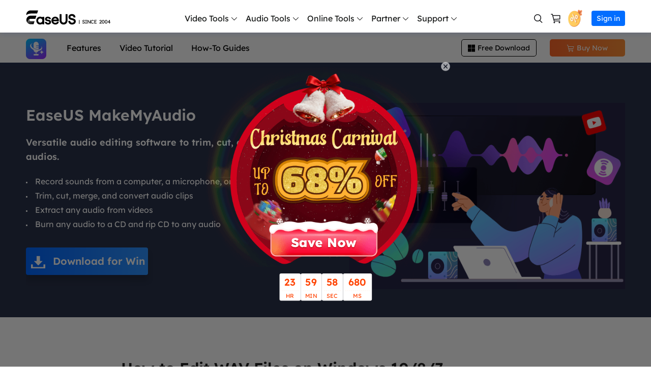

--- FILE ---
content_type: text/html; charset=utf-8
request_url: https://multimedia.easeus.com/audio-editing/how-to-edit-wav-files.html
body_size: 12953
content:
<!DOCTYPE html>
<html lang="en">
    <head>
        <meta content="initial-scale=1.0,user-scalable=no,maximum-scale=1,width=device-width" name="viewport" />
        <meta content="telephone=no" name="format-detection" />
        <meta content="black" name="apple-mobile-web-app-status-bar-style" />
        <meta content="yes" name="apple-mobile-web-app-capable" />
        <meta http-equiv="Content-Type" content="text/html; charset=utf-8" />
        <link type="text/css" rel="stylesheet" href="/default2/css/base.css" />
        <link type="text/css" rel="stylesheet" href="/default2/2019/css/article/article.css" />
        <link rel="shortcut icon" href="/images_2016/fav.ico" mce_href="/images_2016/fav.ico" type="image/x-icon" />    
        <script type="text/javascript" language="javascript" src="/default/js/jquery.js" data-cfasync="false"></script>
        <script type="6fbd0ef29442d9c38b04acb8-text/javascript" language="javascript" src="/default/js/globle.js"></script>
        <title>How to Edit WAV Files on Windows 10/8/7 - EaseUS</title>
        <meta name="keywords" content="edit wav files, how to edit wav files, edit wav files online" />
        <meta name="description" content="Whether to cut WAV files, lower the overall sound, or edit your voice, you can do it with some audio editing tips introduced in this guide. Now choose the way to optimize your audio track." />
        <meta name="robots" content="max-image-preview:large, max-snippet:-1, max-video-preview:-1" />
        <link rel="canonical" href="https://multimedia.easeus.com/audio-editing/how-to-edit-wav-files.html" />
       <meta property="og:description" content="Whether to cut WAV files, lower the overall sound, or edit your voice, you can do it with some audio editing tips introduced in this guide. Now choose the way to optimize your audio track."/>
       <meta property="og:locale" content="en_US"/>
       <meta property="og:type" content="article"/>
       <meta property="og:site_name" content="EaseUS"/>
       <meta property="og:url" content="https://multimedia.easeus.com/audio-editing/how-to-edit-wav-files.html" />
       <meta property="twitter:site" content="@easeus_software"/>
       <meta property="twitter:card" content="summary_large_image"/>
       <meta property="twitter:creator" content="@easeus_software"/>
       <meta name="twitter:description" content="Whether to cut WAV files, lower the overall sound, or edit your voice, you can do it with some audio editing tips introduced in this guide. Now choose the way to optimize your audio track." />
       <meta property="article:section" content="Audio Editing Tips"/>
       <meta property="article:published_time" content="2025-02-26 15:41:03"/>
       <meta property="article:modified_time" content="2025-02-26 15:41:03"/>
       <meta property="article:updated_time" content="2025-02-26 15:41:03"/>
       <meta property="og:title" content="How to Edit WAV Files on Windows 10/8/7" />
       <meta name="twitter:title" content="How to Edit WAV Files on Windows 10/8/7" />
       <meta property="og:image" content="https://multimedia.easeus.com/images/multimedia/audio-toolkit/resource/trim-audio-with-windows-media-player.jpg" />
       <meta property="og:secure_url" content="https://multimedia.easeus.com/images/multimedia/audio-toolkit/resource/trim-audio-with-windows-media-player.jpg" />
       <meta property="twitter:image" content="https://multimedia.easeus.com/images/multimedia/audio-toolkit/resource/trim-audio-with-windows-media-player.jpg" />
       <link rel="amphtml" href="https://multimedia.easeus.com/amp/audio-editing/how-to-edit-wav-files.html" />
        <link rel="alternate" href="https://multimedia.easeus.com/fr/montage-audio/comment-modifier-un-fichier-wav.html" hreflang="fr"/>
        <link rel="alternate" href="https://multimedia.easeus.com/audio-editing/how-to-edit-wav-files.html" hreflang="en"/>
        <script type="application/ld+json">
                {
                "@context": "https://schema.org",
                "@type": "Article",
                "mainEntityOfPage": {
                "@type": "WebPage",
                "@id": "https://multimedia.easeus.com/audio-editing/how-to-edit-wav-files.html"
                },
                "headline": "How to Edit WAV Files on Windows 10/8/7 - EaseUS",
                "image": [
                "https://multimedia.easeus.com/images/multimedia/audio-toolkit/resource/trim-audio-with-windows-media-player.jpg"
                ],
                "datePublished": "Sep 18, 2021",
                "dateModified": "Feb 26, 2025",
                "author": [
{
                                "@type": "Person",
                                "name": "Rel",
                                "url": "https://multimedia.easeus.com/author/rel.html"
                     },
{
                                "@type": "Person",
                                "name": "Jane Zhou",
                                "url": "https://recorder.easeus.com/author/jane-zhou.html"
                     }],
                "publisher": {
                "@type": "Organization",
                "name": "EaseUS",
                "logo": {
                "@type": "ImageObject",
                "url":"https://multimedia.easeus.com/images_2016/easeus-logo-s.png"
                }
                },
                "description": "Whether to cut WAV files, lower the overall sound, or edit your voice, you can do it with some audio editing tips introduced in this guide. Now choose the way to optimize your audio track."
               }
       </script>
        <script type="application/ld+json">
                {
                "@context": "https://schema.org",
                "@type": "BreadcrumbList",
                "itemListElement":[{
			"@type": "ListItem",
			"position":1,
			"name":"EaseUS",
			"item":"https://multimedia.easeus.com"
                },{
			"@type": "ListItem",
			"position":2,
			"name":"Audio Editing Tips",
			"item":"https://multimedia.easeus.com/audio-editing/"
                },{
			"@type": "ListItem",
			"position":3,
			"name":"How to Edit WAV Files on Windows 10/8/7"
                }]
                }
       </script>
     </head>
 <body>
    <!--header start--><div class="header_2024">
  <div class="wrap">
    <div class="logo_out">
      <a href="/" class="logo" data-event_label="Public_TopNavigation" data-category="OtherButtonClick" data-event="Logo">&nbsp;</a>
      <div class="close_box">
        <div class="close">
          <div>&nbsp;</div>
          <div>&nbsp;</div>
          <div>&nbsp;</div>
        </div>
      </div>
    </div>
    <div class="nav_box">
      <ul class="nav">
        <li> <span class="nav_a">Video Tools</span>
          <div class="pro_content">
            <div class="box_all">
              <div class="list_box">
                <div class="arrow">&nbsp;</div>
                <div class="list">
                  <a class="li" href="/videokit/" data-event_label="video_flow" data-event="click_navigation">
                    <div class="icon v_flow">&nbsp;</div>
                    <div class="word">
                      <div class="t">VideFlow</div>
                      <div class="d">All-in-one video toolkit</div>
                    </div>
                  </a>
                  <a class="li" href="/video-downloader/" data-event_label="video_tools_evd_win" data-event="click_navigation">
                    <div class="icon video_win">&nbsp;</div>
                    <div class="word">
                      <div class="t">Video Downloader for Windows</div>
                      <div class="d">Download online video/audio</div>
                    </div>
                  </a>
                  <a class="li" href="/video-downloader/video-downloader-mac.html" data-event_label="video_tools_evd_mac" data-event="click_navigation">
                    <div class="icon video_mac">&nbsp;</div>
                    <div class="word">
                      <div class="t">Video Downloader for Mac</div>
                      <div class="d">Download YouTube video on Mac</div>
                    </div>
                  </a>
                  <a class="li" href="/videokit/video-compressor.html" data-event_label="video_flow_compressor" data-event="click_navigation">
                    <div class="icon v_compressor">&nbsp;</div>
                    <div class="word">
                      <div class="t">Video Compressor</div>
                      <div class="d">Reduce mp4 file size</div>
                    </div>
                  </a>
                  <a class="li" href="/videokit/video-converter.html" data-event_label="video_flow_converter" data-event="click_navigation">
                    <div class="icon v_converter">&nbsp;</div>
                    <div class="word">
                      <div class="t">Video Converter</div>
                      <div class="d">Video converter for pc</div>
                    </div>
                  </a>
                  <!-- <a class="li" href="/videokit/video-editor.html" data-event_label="video_flow_editor" data-event="click_navigation">
                    <div class="icon v_editor">&nbsp;</div>
                    <div class="word">
                      <div class="t">Video Trimmer</div>
                      <div class="d">YouTube/video trimmer any size</div>
                    </div>
                  </a>  -->
                  <a class="li" href="https://recorder.easeus.com/" data-event_label="video_tools_screenrecorder" data-event="click_navigation">
                    <div class="icon mult4">&nbsp;</div>
                    <div class="word">
                      <div class="t">Video Recorder</div>
                      <div class="d">Screen recorder for PC and Mac</div>
                    </div>
                  </a>
                  <a class="li" href="/video-player/" data-event_label="video_media_player" data-event="click_navigation">
                    <div class="icon player">&nbsp;</div>
                    <div class="word">
                      <div class="t">AI Media Player</div>
                      <div class="d">Better with AI-generated subtitles</div>
                    </div>
                  </a>
                  <a class="li" href="/video-editor/" data-event_label="video_tools_videoeditor" data-event="click_navigation" data-category="en_homepage">
                    <div class="icon mult1">&nbsp;</div>
                    <div class="word">
						 <div class="t">Video Editor</div>
                      <div class="d">Free video editing software</div>
                    </div>
                  </a>
                </div>
              </div>
            </div>
          </div>
        </li>
        <li>
          <span class="nav_a">Audio Tools</span>
          <div class="pro_content">
            <div class="box_all">
              <div class="list_box">
                <div class="arrow">&nbsp;</div>
                <div class="list">
                  <a class="li" href="/voice-changer/" data-event_label="audio_tools_voicewave" data-event="click_navigation">
                    <div class="icon voice_changer">&nbsp;</div>
                    <div class="word">
                      <div class="t ai_icon">EaseUS VoiceWave</div>
                      <div class="d">Change voice in real-time</div>
                    </div>
                  </a>
                  <a class="li" href="https://vocalremover.easeus.com" data-event_label="audio_tools_voicalremover" data-event="click_navigation">
                    <div class="icon voice_remover">&nbsp;</div>
                    <div class="word">
                      <div class="t ai_icon">Vocal Remover (Online)</div>
                      <div class="d">Remove vocals online for free</div>
                    </div>
                  </a>
                  <a class="li" href="/ai-voice-generator/" data-event_label="audio_tools_voiceover" data-event="click_navigation">
                    <div class="icon mult8">&nbsp;</div>
                    <div class="word">
                      <div class="t ai_icon">EaseUS VoiceOver</div>
                      <div class="d">Free online AI voice generator</div>
                    </div>
                  </a>
                  <a class="li" href="/audio-tool/" data-event_label="audio_tools_makemyaudio" data-event="click_navigation">
                    <div class="icon mult6">&nbsp;</div>
                    <div class="word">
                      <div class="t">MakeMyAudio</div>
                      <div class="d">Record and convert audio</div>
                    </div>
                  </a>
                </div>
              </div>
            </div>
          </div>
        </li>
        <li> <span class="nav_a">Online Tools</span>
          <div class="pro_content">
            <div class="box_all">
              <div class="list_box">
                <div class="arrow">&nbsp;</div>
                <div class="list">
                  <a class="li" href="/online-video-downloader/" data-event_label="video_tools_evd_online" data-event="click_navigation">
                    <div class="icon mult9">&nbsp;</div>
                    <div class="word">
                      <div class="t">Video Downloader Online</div>
                      <div class="d">Download any videos for free</div>
                    </div>
                  </a>
                  <a class="li" href="/ai-transcription/" data-event_label="ai-transcription" data-event="click_navigation">
                    <div class="icon ai_to">&nbsp;</div>
                    <div class="word">
                      <div class="t">Al Transcription Online</div>
                      <div class="d">Video&Audio to text for free</div>
                    </div>
                  </a>
                  <a class="li" href="/ai-summary/" data-event_label="ai-summary" data-event="click_navigation">
                    <div class="icon ai_so">&nbsp;</div>
                    <div class="word">
                      <div class="t">Al Summary Online</div>
                      <div class="d">Free Al summary generator</div>
                    </div>
                  </a>
                  <a class="li" href="/video-enhancer/" data-event_label="ai-enhancer" data-event="click_navigation">
                    <div class="icon ai_3">&nbsp;</div>
                    <div class="word">
                      <div class="t">AI Video Enhancer</div>
                      <div class="d">Free online video enhancement</div>
                    </div>
                  </a>
                  <a class="li" href="/online-video-compressor/" data-event_label="ai-compress" data-event="click_navigation">
                    <div class="icon ai_4">&nbsp;</div>
                    <div class="word">
                      <div class="t">Compress Video</div>
                      <div class="d">Reduce video size for free</div>
                    </div>
                  </a>
                  <a class="li" href="/video-cropper/" data-event_label="ai-crop" data-event="click_navigation">
                    <div class="icon ai_5">&nbsp;</div>
                    <div class="word">
                      <div class="t">Crop Video</div>
                      <div class="d">Free online video cropper</div>
                    </div>
                  </a>
                  <a class="li" href="/video-watermark-remover/" data-event_label="ai-watermark-remover" data-event="click_navigation">
                    <div class="icon ai_6">&nbsp;</div>
                    <div class="word">
                      <div class="t">AI Watermark Remover</div>
                      <div class="d">Free online video watermark removal</div>
                    </div>
                  </a>
                  <a class="li" href="/video-background-remover/" data-event_label="ai-background-remover" data-event="click_navigation">
                    <div class="icon ai_7">&nbsp;</div>
                    <div class="word">
                      <div class="t">AI Background Remover</div>
                      <div class="d">Free online video background removal</div>
                    </div>
                  </a>
                </div>
              </div>
            </div>
          </div>
        </li>
        <li>
          <span class="nav_a">Partner</span>
          <div class="pro_content">
            <div class="box_all">
              <div class="list_box">
                <div class="arrow">&nbsp;</div>
                <div class="list">
                  <a class="li" href="/partner/affiliate.html" rel="nofollow" event_label="navigation" data-event="click_affiliate">
                    <div class="icon support7">&nbsp;</div>
                    <div class="word">
                      <div class="t">Affiliate</div>
                      <div class="d">Earn high commission</div>
                    </div>
                  </a>
                  <a class="li" href="https://www.easeus.com/partner/reseller.html" rel="nofollow" event_label="navigation" data-event="click_reseller">
                    <div class="icon support6">&nbsp;</div>
                    <div class="word">
                        <div class="t">Reseller</div>
                        <div class="d">Join EaseUS reseller program</div>
                    </div>
                  </a>
                  <a class="li" href="https://www.easeus.com/partner/oem.html" rel="nofollow" event_label="navigation" data-event="click_service">
                    <div class="icon support8">&nbsp;</div>
                    <div class="word">
                        <div class="t">Outsourcing Service</div>
                        <div class="d">OEM &amp; Outsourcing Service  </div>
                    </div>
                  </a>
                </div>
              </div>
            </div>
          </div>
        </li>
        <li>
          <span class="nav_a">Support</span>
          <div class="pro_content">
            <div class="box_all">
              <div class="list_box">
                <div class="arrow">&nbsp;</div>
                <div class="list">
                  <a class="li" href="https://www.easeus.com/support-center/" rel="nofollow" data-event_label="support_center" data-event="click_navigation">
                      <div class="icon support2">&nbsp;</div>
                      <div class="word">
                          <div class="t">Support Center</div>
                      </div>
                  </a>
                  <a class="li" href="https://www.easeus.com/download.htm" data-event_label="download_page" data-event="click_navigation">
                    <div class="icon support3">&nbsp;</div>
                    <div class="word">
                    <div class="t">Download</div>
                    <div class="d">Download installer</div>
                    </div>
                  </a>
                  <a class="li" href="https://www.easeus.com/support-center/livechat-tech.html" rel="nofollow" data-event_label="chat_support" data-event="click_navigation">
                    <div class="icon support1">&nbsp;</div>
                    <div class="word">
                        <div class="t">Chat Support</div>
                    </div>
                  </a>
                  <span class="li livechat_window_pop_3" href="/easeus-customer-service-privacy-statement.html" rel="nofollow" data-event_label="pre-sale_chat" data-event="click_navigation">
                    <div class="icon support4">&nbsp;</div>
                    <div class="word">
                    <div class="t">Pre-Sales Inquiry</div>
                      <div class="d">Chat with a Sales Rep</div>
                    </div>
                  </span>
                </div>
              </div>
            </div>
          </div>
        </li>
      </ul>
      <div class="search_box">
        <a class="icons search" href="/search.html" rel="nofollow" data-event_label="Public_TopNavigation" data-category="OtherButtonClick" data-event="Search">&nbsp;</a>
        <div class="new_buy_125 icons">
          <a class="buy" href="/store.html">&nbsp;</a>
        </div>
        <a class="icons offer"  href="https://www.easeus.com/campaign/2025-store-new.html?coupon=SANTAGIFT&off=68" target="_blank"><span>&nbsp;</span>
        </a>
        <div class="account_center_box pc"></div>
        <div class="account_center_box mobi"></div>
      </div>
    </div>
  </div>
</div>
<script type="6fbd0ef29442d9c38b04acb8-text/javascript">
  (function(){
    window.ispc_fun=window.ispc_fun || function(){}
    var nav=$('.header_2024 .nav_box');
    var close=$('.header_2024 .close_box');
    var header_2024=$('.header_2024');
    var body=$('body');
    var header_ispc=ispc_fun(1250);
    $(window).resize(function(){
      header_ispc=ispc_fun(1250);
      if(header_ispc){
        nav.removeAttr('style');
        close.removeClass('current');
      }
    })
    //
    $('.header_2024 .nav > li').mouseenter(function(){
      if(header_ispc){
        var width=$(this).find('.list_box:eq(0)').width()/2-12;
        $(this).addClass('current').find('.pro_content:not(.custon)').css({marginLeft:'-'+width+'px'});
        $('.header_2024 .li.arr.in').removeClass('in').parent().find('.side_box').remove();
      }
    }).mouseleave(function(){
      if(header_ispc){
        $(this).removeClass('current');
        //重置背景的位置
        var list=$(this).find('.list_box .list');
        if(list.children().eq(0).hasClass('title')){
          list.find('.bg_arr').css({top:'24px'});
        }else{
          list.find('.bg_arr').css({top:'0px'});
        }
        //
        $(this).find('.side_box').removeClass('current');
        $(this).find('.box_all').removeClass('current in');
        $(this).find('.pro_content:not(.custon)').removeAttr('style');
        //
        $('.header_2024 .box_all').each(function(){
          $(this).find('.title_li .li').removeClass('current').eq(0).addClass('current');
          $(this).find('.bg_arr_title').removeAttr('style');
          $(this).find('.title_show').addClass('hidden').eq(0).removeClass('hidden');
        })
      }
    })
    $('.header_2024 .box1 .list_box li').each(function(){
      $(this).find('.list').each(function(){
        var list=$(this);
        $(this).append('<div class="bg_arr"></div>');
        var bg_arr=$(this).find('.bg_arr');
        $(this).find('.li').each(function(i){
          $(this).mouseenter(function(){
            if(header_ispc){
              var top=$(this).offset().top-list.offset().top;
              bg_arr.css({top:top});
            }
          })
        })
      })
      $(this).mouseenter(function(){
        if(header_ispc){
          $(this).addClass('current');
        }
      }).mouseleave(function(){
        if(header_ispc){
          $(this).removeClass('current');
        }
      })
    })
    $('.header_2024 .box_all').each(function(){
      var that=this;
      var side_box=$(this).find('.side_box');
      var list=$(this).find('.list_box .list');
      if(list.children().eq(0).hasClass('title')){
        list.append('<div class="bg_arr" style="top:24px"></div>');
      }else{
        list.append('<div class="bg_arr"></div>');
      }
      var bg_arr=list.find('.bg_arr');
      list.find('.li').each(function(i){
        $(this).mouseenter(function(){
          if(header_ispc){
            $(that).addClass('current');
            if($(this).hasClass('arr')){
              if(!$(that).hasClass('in')){
                setTimeout(function(){
                  $(that).addClass('in');
                },300)
              }
            }else{
              $(that).removeClass('in');
              //sx add
              side_box.removeClass('current');
            }
            //bg_arr移动
            var top=$(this).offset().top-list.offset().top;
            bg_arr.css({top:top});
            //end
          }
        })
      })
      list.find('.li.arr').each(function(i){
        $(this).mouseenter(function(){
          if(header_ispc){
            side_box.removeClass('current');
            side_box.eq(i).addClass('current');
          }
        })
      })
      var title_li=$(this).find('.list_box .title_li');
      if(title_li.length>0){
        $(title_li).append('<div class="bg_arr_title"></div>');
        var bg_arr_title=$('.header_2024 .bg_arr_title');
        var title_show=list.find('.title_show');
        title_li.find('.li').each(function(i){
          $(this).mouseenter(function(){
            if(header_ispc){
              $(this).addClass('current').siblings('.li').removeClass('current');
              title_show.eq(i).removeClass('hidden').siblings('.title_show').addClass('hidden');
              side_box.removeClass('current');
              $(that).removeClass('in current');
              //bg_arr_title移动
              var top=$(this).offset().top-title_li.offset().top;
              bg_arr_title.css({top:top});
              //end
            }
          })
        })
      }
    })
    $('.header_2024 .nav_a').click(function(){
      if(!header_ispc){
        var parent=$(this).parent();
        var pro_content=$(this).next('.pro_content');
        if(parent.hasClass('wap_current')){
          parent.removeClass('wap_current');
          pro_content.hide();
        }else{
          parent.addClass('wap_current');
          pro_content.show()
        }
        parent.siblings().removeClass('wap_current').find('.pro_content').hide()
        return false;
      }
    })
    $('.header_2024 .box_all').each(function(){
      var that=this;
      var side_box=$(that).find('.side_box').clone();
      $(this).find('.li.arr').each(function(i){
        $(this).click(function(){
          if(!header_ispc){
            if(!$(this).hasClass('in')){
              $(this).addClass('in').after(side_box.eq(i));
            }
            if($(this).hasClass('current')){
              $(this).removeClass('current')
              $(this).next('.side_box').hide();
            }else{
              $(this).addClass('current')
              $(this).next('.side_box').show();
            }
            return false;
          }
        })
      })
    })
    close.click(function(){
      if(!header_ispc){
        if($(this).hasClass('current')){
          $(this).removeClass('current')
          header_2024.removeClass('current')
          body.css({overflow:'auto'});
          nav.hide()
        }else{
          $(this).addClass('current')
          header_2024.addClass('current')
          body.css({overflow:'hidden'});
          nav.show()
        }
      }
    });
    //事件埋点
    $('.header_2024 .nav > li').each(function(){
      var e_class_1='';
      $(this).find('> .nav_a').each(function(){
        e_class_1=$.trim($(this).text());
        if(this.tagName!=='A'){
          return true;
        }
        $(this).attr({
          'data-e_event':'WebTopNavigationBarProductClick'
        })
        $(this).data('e_class_1',e_class_1);
        return true;
      });
      var all_class_2=[];
      $(this).find('.list_box').each(function(){
        $(this).find('.list .li').each(function(){
          $(this).attr({
            'data-e_event':'WebTopNavigationBarProductClick'
          })
          $(this).data('e_class_1',e_class_1);
          var e_class_2=$.trim($(this).find('.t').text());
          $(this).data('e_class_2',e_class_2)
          if($(this).hasClass('arr')){
            all_class_2.push(e_class_2);
          }
        })
      });
      $(this).find('.side_box').each(function(index){
        $(this).find('a').each(function(){
          $(this).attr({
            'data-e_event':'WebTopNavigationBarProductClick'
          })
          $(this).data('e_class_1',e_class_1);
          $(this).data('e_class_2',all_class_2[index]);
          $(this).data('e_class_3',$.trim($(this).text()));
        });
      });
    })
    //埋点end

  })();
</script>
<!--header end-->  <!-- page nav start -->
<style>
  .header_2022{box-shadow: none;}
  .page_nav_211221{background-color: #fff;border-top: .025rem solid #E5E5E5;box-shadow: 0rem 0.1rem 0.2rem 0rem rgba(21, 58, 160, 0.1);position: sticky;position: -webkit-sticky;top: 0;z-index: 99;}
  .page_nav_211221 .icon{float: left;margin-right: 1rem;line-height: 1.45rem;}
  .page_nav_211221 .icon img{display: inline-block;vertical-align: middle;}
  .page_nav_211221 .icon.iconfont{color: #3589FF;font-size: .9rem;line-height: 1.45rem;margin-right: 1rem;}
  .page_nav_211221 .fix_nav{height: 1.45rem;line-height: 1.45rem;float: left;font-size: .4rem;font-weight: 400;}
  .page_nav_211221 .fix_nav a{display: inline-block;margin-right: .8rem;color: #000;}
  .page_nav_211221 .fix_nav a:hover{color: #3689FF;text-decoration: none;}
  .page_nav_211221 .button_box{float: right;padding: .3rem 0;}
  .page_nav_211221 .button_box .button{width: 3.7rem;height: .85rem;line-height: .85rem;font-size: .35rem;font-weight: 400;text-align: center;display: inline-block;border-radius: .125rem;vertical-align: middle;margin-left: .55rem;}
  .page_nav_211221 .button_box .button.buy{background: linear-gradient(90deg, #FE6628 0%, #FD8F36 100%);color:#fff;}
  .page_nav_211221 .button_box .button.buy:hover{background: linear-gradient(90deg, #ff5e1f 0%, #ff8b2c 100%);text-decoration: none;}
  .page_nav_211221 .button_box .button.download{color: #000;border: .025rem solid #000;width: 3.65rem;height: .8rem;line-height: .8rem;}
  .page_nav_211221 .button_box .button.download:hover{background-color: #F2F4F7;text-decoration: none;}
  .page_nav_211221 .button_box .button .iconfont{font-size: .35rem;display: inline-block;vertical-align: middle;margin-right: .125rem;}
  @media (max-width:1150px) {
    .page_nav_211221 .fix_nav a{margin-right: .35rem;}
  }
  @media (max-width:1000px) {
    .header_2020{box-shadow: 0rem 0.1rem 0.2rem 0rem rgba(21, 58, 160, 0.1);}
    .page_nav_211221{display: none;}
  }
</style>
<div class="page_nav_211221">
  <div class="wrap_1200 clearfix">
    <div class="icon">
      <img data-src="/images_2019/product/all_icon/makemydudio.svg" width="40" height="40">
    </div>
    <div class="fix_nav">
      <a href="/audio-tool/index.html#part1">Features</a>
      <a href="https://www.youtube.com/watch?v=XweTU8LxbFk" target="_blank">Video Tutorial</a>
      <a href="/audio-editing/">How-To Guides</a>
    </div>
    <div class="button_box">
			<a class="button download" href="https://down.easeus.com/product/makemyaudio"><i class="iconfont"></i>Free Download</a>
			<a class="button buy" href="https://multimedia.easeus.com/audio-tool/makemyaudio-buy.html"><i class="iconfont"></i>Buy Now</a>
    </div>
  </div>
</div>
<!-- page nav end -->
<style>
    .article_video_editor_banner .img{height: 444px;background: url(/images_2019/video-download/article-at-banner.png) no-repeat left center;background-size:100%;}
</style>
<div class="article_video_editor_banner RobotoRegular">
    <div class="wrap_1200">
        <div class="box">
            <p class="title">EaseUS MakeMyAudio</p>
            <p class="des phone_size_20">Versatile audio editing software to trim, cut, and convert audios.</p>
            <ul class="phone_size_20">
                <li>Record sounds from a computer, a microphone, or both</li>
                <li>Trim, cut, merge, and convert audio clips</li>
                <li>Extract any audio from videos</li>
                 <li>Burn any audio to a CD and rip CD to any audio</li>
            
            </ul>
            <div class="button_box_20201112"><a class="article_button_20201112 download_pop_show" data-category="en_makemyaudio" data-event="download" data-event_label="article_body" href="https://down.easeus.com/product/makemyaudio" name="mma"><span class="arrow">&nbsp;</span><b>Download for Win</b> </a></div>
        </div>
        <div class="img"> </div>
    </div>
</div>
<div class="article_new_content3 bgnone RobotoRegular" id="main_content">
<style>
        .editor_title_box_mb h1{padding-top: 0 !important;}
        .side_20220908{width: 275px;height: 100%;position: absolute;left: 50%;top: 0px; margin: 0 0 0 -730px;z-index: 900;}
        .side_20220908 img{vertical-align: top;}
        .side_20220908 .box{border: 1px solid #EDEDED;position: sticky;top: 60px;padding: 0 10px 25px;}
        .side_20220908 .box .t{font-size: 17px;line-height: 24px; font-weight: bold;position:relative;padding:7px 0 7px 30px;border-bottom: 1px solid #EEEEEE;}
        .side_20220908 .box .t:before{content: '';width: 6px;height: 13px;background: #0487FF;position: absolute;left: 11px;top: 13px;}
        .side_20220908 .box .list li{font-size: 14px;line-height: 18px;margin-top: 15px;color: #0487FF;padding-left: 23px;position: relative;}
        .side_20220908 .box .list li span{position: absolute;left: 6px;top: 0px;}
        .side_20220908 .box .list li a{color: inherit;}
        .side_20220908 .search{margin: 20px 6px;display: flex;border: 1px solid #DFDFDF;}
        .side_20220908 .search .w{height: 33px;flex: 1;padding: 0 10px;}
        .side_20220908 .search .iconfont{width: 40px;height: 33px;cursor: pointer;color: #D8D8D8;font-size: 14px;}
        .side_20220908 .share{display: flex;align-items: center;}
        .side_20220908 .share .iconfont{text-align: center;margin-right: 4px;background: #7E56D8;min-width: 47px;height: 24px;line-height: 24px;color: #fff;border-radius: 4px;font-size: 12px;cursor: pointer;}
        .side_20220908 .share .iconfont.linkedin .i{font-size: 14px;}
        .side_20220908 .share .iconfont .i{margin: 0 5px;}
        @media(max-width:1000px){
            .side_20220908{display: none;}
        }
    </style>
    <div class="side_20220908">
        <div class="box">
            <p class="t">Related Articles</p>
            <ul class="list">
                                    <li><span>1.</span><a href="/audio-editing/convert-cda-to-mp3-using-windows-media-player.html">How to Convert CDA Files to MP3 Using Windows Media Player</a> </li>
                                    <li><span>2.</span><a href="/audio-editing/best-free-cd-burning-software.html">Top Best Free CD Burning Software | CD & DVD Burners</a> </li>
                                    <li><span>3.</span><a href="/audio-editing/mp3-to-cd.html">How to Convert MP3 to a CD</a> </li>
                                    <li><span>4.</span><a href="/audio-editing/how-to-convert-voice-memos-to-mp3.html">How to Convert Voice Memos to MP3</a> </li>
                                    <li><span>5.</span><a href="/audio-editing/how-to-rip-cd-to-flac.html">How to Rip CD to FLAC</a> </li>
                                    <li><span>6.</span><a href="/audio-editing/how-to-burn-music-to-a-cd-from-youtube.html">How to Burn Music to a CD from YouTube</a> </li>
                            </ul>
            <form action="/search.html" target="_blank">
                <div class="search">
                    <input class="w" name="q" type="text" placeholder="Search for more topics"><input type="submit" class="iconfont" value="">
                </div>
            </form>
  	    <div class="share">
                <span class="iconfont facebook st-custom-button" data-network="facebook" target="_blank"><span class="i"></span><span class="count"></span></span>
                <span class="iconfont twitter st-custom-button" data-network="twitter" target="_blank"><span class="i"></span><span class="count"></span></span>
                <span class="iconfont linkedin st-custom-button" data-network="linkedin" target="_blank"><span class="i"></span><span class="count"></span></span>
                <span class="iconfont reddit st-custom-button" data-network="reddit" target="_blank"><span class="i"></span><span class="count"></span></span>
            </div>
        </div>
    </div>
    <div class="wrap_1200 clearfix">
        <div class="article_new_content_left center">
            <div class="word_content">
                <div class="editor_title_box_mb">
                    <h1>How to Edit WAV Files on Windows 10/8/7</h1>
                    <div class="word">
                        <div class="img inline_block"><img width="32" height="32" src="/images/en/icon/jane-zhou.jpg"/></div>                       <p class="des inline_block">
                        <span style="margin-left:2px">Jane Zhou</span>                        updated on 
                        Feb 26, 2025                        to <a href="/audio-editing/">Audio Editing Tips</a>
                        </p>
                    </div>
                </div>
                <!--  content start  -->
                <div class="word_content_text">
                    <!--page_content_start--><p>Do you want to edit WAV files? If you do, this guide will present you with some helpful tips to edit WAV files with ease. Before starting with this guide, let's take a quick look at what is WAV files so that you can better understand this guide. </p>

<h2>Part 1. What is a WAV file?</h2>

<p>WAV is a digital audio file format standard developed by IBM and Microsoft for storing a bitstream on PCs. It contains both compressed and uncompressed audio, and the uncompressed audio makes up the majority of storage. You can open a WAV file with different tools, including Windows Media Player, iTunes, VLC, and QuickTime. Like other audio files, you can edit a WAV file by shortening its length, adjusting its volume, adding effects, or performing further edits. For more details on how to edit a WAV file, you can refer to the following tutorial.</p>

<h2>Part 2. How to Edit WAV Files on Windows 10/8/7 </h2>

<p>Editing WAV files can be easy with Windows Media Player, a built-in media player for Windows computers. Besides playing video or audio files, it also can be used as an editor when you combine it with an extra plugin. </p>

<p>If you don't want to install any plugin, you can directly use some professional audio editors like EaseUS MakeMyAudio to edit WAV files. Compared with Windows Media Player, EaseUS MakeMyAudio is more professional and easy to use.</p>

<p>Whichever way you wish to use, you can follow the tutorial to achieve your goal.</p>

<h3>How to Edit WAV Files with Media Player</h3>

<p>On a PC, a convenient option to edit WAV files should be using Windows Media Player. As we introduced earlier, Windows Media Player can be used to edit audio files when combines with some plugins. </p>

<p>That may sound easy, but it isn't because it involves complex operations with your system settings. Given this factor, we don't recommend this way. But if you persist in that, you can check our previous guide on <a href="/audio-editing/edit-mp3-on-windows.html">how to edit an MP3 file</a> to see how Windows Media Player work to edit an audio file. The process of editing WAV is similar to MP3 files.</p>

<p><img alt="Edit WAV files with Windows Media Player" height="374" data-src="/images/multimedia/audio-toolkit/resource/trim-audio-with-windows-media-player.jpg" width="700" /></p>

<h3>How to Edit a WAV Files with an Audio Editor</h3>

<p>In addition to Windows Media Player, another option to edit audio files is to use the third-party audio editing software. Lost of audio editors can edit WAV files, but this <a href="/audio-tool/index.html">audio editor</a> - EaseUS MakeMyAudio, is one of the best options you have because it runs quickly and doesn't have any extra confusing features.</p>

<p>It is mainly made up of nine tools, each of which works well to edit audio fiels. Whether you want to record audio, cut MP3 files, join multiple songs, convert audio files between different formats, extract audio from videos, or do other editing tasks, this program can help you do it with ease.</p>

<p>If you want to give it a try, you can download it on your computer and follow this tutorial to edit WAV files.</p>

<p><!--icon_content_start--><!--icon_id_5068--><div class="button_box_20201112"><a class="article_button_20201112 download_pop_show" data-category="en_makemyaudio" data-event="download" data-event_label="article_body" href="https://down.easeus.com/product/makemyaudio" name="mma"><span class="arrow"> </span><b>Download for Win</b> </a></div>
<!--icon_content_end--></p>

<p><!--step_content_start--><p><b>Step 1.</b> Open EaseUS MakeMyAudio on your computer and click "Cutter" to move on.</p>

<div class="img_box_pop pop_img"><img alt="Cut audio files - 1" height="449" data-src="/images/multimedia/audio-toolkit/screenshots/create-audio.png" width="700" /></div>

<p><b>Step 2.</b> Click "Add Files" to upload the audio files you want to edit. </p>

<div class="img_box_pop pop_img"><img alt="Cut audio files - 2" height="449" data-src="/images/multimedia/audio-toolkit/screenshots/add-files.png" width="700" /></div>

<p><strong>Step 3.</strong> Once you've imported files, you can set the output format and output folder. Then, click "Cut" from the top menu to open the editing page. </p>

<div class="img_box_pop pop_img"><img alt="Cut audio files - 3" height="449" data-src="/images/multimedia/audio-toolkit/screenshots/cut-audio.png" width="700" /></div>

<p><strong>Step 4.</strong> On the editing page, you can set the start and end time of the track, adjust its speed, change the voice, or adjust the volume. After making changes, click "OK" to finish the process.</p>

<div class="img_box_pop pop_img"><img alt="Cut audio files - 3" height="449" data-src="/images/multimedia/audio-toolkit/screenshots/cut-audio-1.png" width="700" /></div>
<!--step_content_end--></p>

<h2>In Conclusion</h2>

<p>Whatever your purpose of editing WAV files, you can find your method in this guide. If you want to make some complex edits, EaseUS MakeMyAudio is a good option because it is easy to use and supports various audio formats. If you don't want to install a third-party program or don't need to do complex tasks, you can edit WAV files with Windows Media Player. Which way to use depends on your specific needs.</p>
<!--page_content_end-->                </div>
                <!--  content end -->
            </div>
        </div>
    </div>
</div>
<div class="article_video_editor_banner_b lazyload_bg">
    <div class="wrap_1200">
        <h3 class="title">You May Be Also Interested in </h3>
                                    <div class="box">
                    <a class="cover" href="/audio-editing/how-to-burn-music-to-a-cd-from-youtube.html"> </a>
                                        <div class="img"><img data-src="/images/en/video-editor/related-articles/33.jpg" width="380" height="248" alt="How to Burn Music to a CD from YouTube" /></div>
                    <div class="word">
                        <p class="d phone_size_20">
                            <a href="/audio-editing/how-to-burn-music-to-a-cd-from-youtube.html">How to Burn Music to a CD from YouTube</a>
                        </p>
                        <span class="iconfont"></span>
                    </div>
                </div>
                                    <div class="box">
                    <a class="cover" href="/audio-editing/convert-m4a-to-wav-audacity.html"> </a>
                                        <div class="img"><img data-src="/images/en/video-editor/related-articles/34.jpg" width="380" height="248" alt="How to Convert M4A to WAV with Audacity" /></div>
                    <div class="word">
                        <p class="d phone_size_20">
                            <a href="/audio-editing/convert-m4a-to-wav-audacity.html">How to Convert M4A to WAV with Audacity</a>
                        </p>
                        <span class="iconfont"></span>
                    </div>
                </div>
                                    <div class="box last">
                    <a class="cover" href="/audio-editing/edit-mp3-on-windows.html"> </a>
                                        <div class="img"><img data-src="/images/en/video-editor/related-articles/8.jpg" width="380" height="248" alt="How to Edit a MP3 File on Windows 10 in 4 Ways" /></div>
                    <div class="word">
                        <p class="d phone_size_20">
                            <a href="/audio-editing/edit-mp3-on-windows.html">How to Edit a MP3 File on Windows 10 in 4 Ways</a>
                        </p>
                        <span class="iconfont"></span>
                    </div>
                </div>
            </div>
</div>


<script type="6fbd0ef29442d9c38b04acb8-text/javascript">
    $(function () {
        var globleJs = new globle_js();
        globleJs.height_resize('.article_video_editor_banner_b .box .word');

    })
</script><!--footer start--><div class="footer_2024">
  <div class="wrap">
    <div class="box_all">
      <div class="cell">
        <dl>
          <dt>Resources</dt>
          <dd><a href="/video-download-tips/">Video & Audio Download</a></dd>
		<dd><a href="/voice-changer-tips/">Voice Changer Tips</a></dd>
		<dd><a href="/voice-lab/">VoiceWave Topics</a></dd>
		<dd><a href="/voice-changer/discord-voice-changer.html">Discord Voice Changer</a></dd>
		<dd><a href="/voice-changer/xbox-voice-changer.html">Xbox Voice Changer</a></dd>
		<dd><a href="/voice-changer/obs-voice-changer.html">OBS Voice Changer</a></dd>
		<dd><a href="/voice-changer/vrchat-voice-changer.html">VRChat Voice Changer</a></dd>
		<dd><a href="/voice-changer/girl-voice-changer.html">Girl Voice Changer</a></dd>
		<dd><a href="/voice-changer/call-of-duty-voice-changer.html">COD Voice Changer</a></dd>
		<dd><a href="/voice-changer/fortnite-voice-changer.html">Fortnite Voice Changer</a></dd>
		<dd><a href="/voice-lab/darth-vader-voice-changer">Darth Vader Voice Changer</a></dd>
		<dd><a href="/voice-lab/santa-voice-changer">Santa Voice Changer</a></dd>		
        </dl>
      </div>
      <div class="cell">
        <dl>
          <dt>Video Tools</dt>
          <dd><a href="/video-downloader/">Video Downloader</a></dd>
          <dd><a href="/video-editor/">Video Editor</a></dd>
          <dd><a href="/videokit/video-converter.html">Video Converter</a></dd>
          <dd><a href="/videokit/">VideoKit</a></dd>
          <dd><a href="https://recorder.easeus.com">RecExperts</a></dd>
          <dd>&nbsp;</dd>
        </dl>
        <dl>
          <dt>Online Tools</dt>
          <dd><a href="/online-video-downloader/">Video Downloader Online</a></dd>
          <dd><a href="/online-voice-changer">Online Voice Changer</a></dd>
          <dd><a href="/ai-voice">AI Voices & Sound Effects</a></dd>
        </dl>
      </div>
      <div class="cell">
        <dl>
          <dt>Audio Tools</dt>
          <dd><a href="/voice-changer/">VoiceWave</a></dd>
		  <dd><a href="https://vocalremover.easeus.com">Vocal Remover</a></dd>
          <dd><a href="/pitch-changer/">Pitch Changer</a></dd>
          <dd><a href="/bpm-key-finder/">BPM Key Finder</a></dd>		
          <dd><a href="https://vocalremover.easeus.com/lead-backing-vocal-splitter/">Lead & Back Splitter</a></dd>
		  <dd><a href="/echo-remover/">Echo Remover</a></dd>
          <dd><a href="/reverb-remover/">Reverb Remover</a></dd>
          <dd><a href="https://vocalremover.easeus.com/ai-stem-splitter/">Stem Splitter</a></dd>
		  <dd><a href="/background-noise-removal/">Background Noise Removal</a></dd>
		  <dd><a href="/voice-changer/valorant-voice-changer.html">Valorant Voice Changer</a></dd>
		  <dd><a href="/voice-lab/elf-voice-changer">Elf Voice Changer</a></dd>
		  <dd><a href="/voice-lab/grinch-voice-changer">Grinch Voice Changer</a></dd>		  
        </dl>
      </div>
      <div class="cell">
        <dl>
          <dt>Social</dt>
          <dd>
            <div class="share iconfont">
              <a rel="noopener" href="https://www.youtube.com/user/EASEUSsoftware" data-event_label="Public_BottomNavigation" data-event="youtube"  target="_blank" class="a youtube" data-e_element_content="youtube"><span>&#xe8e2;</span></a>
              <a rel="noopener" href="https://twitter.com/easeus_software" data-event_label="Public_BottomNavigation" data-event="twitter"  target="_blank" class="a twitter" data-e_element_content="twitter"><span>&#xec9c;</span></a>
              <a rel="noopener" href="https://www.facebook.com/easeus.global/" data-event_label="Public_BottomNavigation" data-event="fb"  target="_blank" class="a facebook" data-e_element_content="facebook"><span>&#xe6e1;</span></a>
              <a rel="noopener" href="https://linkedin.com/company/easeus-software-linkedin" data-event_label="Public_BottomNavigation" data-event="linkedin"  target="_blank" class="a linkedin" data-e_element_content="linkedin"><span>&#xe736;</span></a>
            </div>
          </dd>
        </dl>
        <dl class="no_pad">
          <dt>Company</dt>
          <dd><a href="https://www.easeus.com/company/about-us.html" data-event_label="Public_BottomNavigation" data-event="company">About Us</a></dd>
          <dd><a href="https://www.easeus.com/easeus-reviews.html" data-event_label="Public_BottomNavigation" data-event="company">Reviews &amp; Awards</a></dd>
          <dd><a href="https://www.easeus.com/company/about-us.html#Contact_EaseUS" data-event_label="Public_BottomNavigation" data-event="company" rel="nofollow">Contact EaseUS</a></dd>
          <dd><a href="https://www.easeus.com/partner/reseller.html" data-event_label="Public_BottomNavigation" data-event="company" rel="nofollow">Resellers</a></dd>
          <dd><a href="https://www.easeus.com/partner/affiliate.html" data-event_label="Public_BottomNavigation" data-event="company" rel="nofollow">Affiliates</a></dd>
          <dd><a href="https://www.easeus.com/partner/oem.html" data-event_label="Public_BottomNavigation" data-event="company" rel="nofollow">OEM Service</a></dd>
          <dd><a href="https://www.easeus.com/education.html" data-event_label="Public_BottomEducation" data-event="company" rel="nofollow">Student Discount</a></dd>
          <dd><a href="https://accounts.easeus.com/" data-event_label="Public_BottomNavigation" data-event="company" rel="nofollow">My Account</a></dd>
          <dd><a href="https://www.easeus.com/easeus-complaints-feedback.html" data-event_label="Public_BottomNavigation" data-event="company" rel="nofollow">Complaints & Feedback</a></dd>
        </dl>
      </div>
      <div class="cell logo_box">
        <a class="logo" href="/">&nbsp;</a>
        <div class="trustpilot-widget" data-locale="en-US" data-template-id="53aa8807dec7e10d38f59f32" data-businessunit-id="53e320ce0000640005793e9d" data-style-height="150px" data-style-width="100%" data-theme="dark"> <a href="https://www.trustpilot.com/review/easeus.com" target="_blank" rel="noopener">Trustpilot</a> </div>
        <dl>
          <dt>Subscribe</dt>
          <dd>
            <div class="email_input">
              <input type="hidden" id="ptype_val_202204" value="subscribe">
              <input type="hidden" id="web_val_202204" value="easeus">
              <input required="" check="email" placeholder="Your email" id="email_202204" autocomplete="off" type="text" />
              <span id="submit_202204" class="icon">&nbsp;</span>
            </div>
            <p class="error_word" id="error_word_202204"></p>
          </dd>
        </dl>
      </div>
    </div>
  </div>
  <div class="last_word">
    <div class="wrap last_box">
      <div class="box">
        <div class="safty"> <a href="https://secure.trust-provider.com/ttb_searcher/trustlogo?v_querytype=W&v_shortname=SECDV&v_search=https://www.easeus.com/&x=6&y=5" target="_blank"><img data-src="https://www.easeus.com/images_2019/index/se.png" width="67" height="26"></a> <a href="https://www.dmca.com/Protection/Status.aspx?ID=6f87f39c-64f0-4564-88a6-3c1a79e17360" target="_blank" rel="nofollow" title="DMCA.com Protection Status" class="dmca-badge"> <img data-src="https://www.easeus.com/images_2019/index/dmca.png" width="67" height="26" alt="DMCA.com Protection Status"></a> </div>
        <p class="last_dis">Copyright © <span id="year">&nbsp;</span> EaseUS. All rights reserved.</p>
      </div>
      <div class="lang_change">
          <span class="lk"
            ><i class="dq iconfont">&#xe663;</i><span class="w">English</span
            ><i class="iconfont arr">&#xe612;</i></span
          >
          <div class="change_list">
            <ul class="list">
              <li><a href="/jp/">日本語</a></li>
              <li><a href="/tw/">繁體中文</a></li>
              <li><a href="/de/">Deutsch</a></li>
              <li><a href="/br/">Português</a></li>
              <li><a href="/es/">Español</a></li>
              <li><a href="/it/">Italiano</a></li>
              <li><a href="/fr/">Français</a></li>
            </ul>
          </div>
        </div>
    </div>
  </div>
</div>
<div class="footer_pop_20230413 hidden">
  <div class="bg"></div>
  <div class="box">
    <div class="iconfont close"></div>
    <p class="title">Success, thanks for submitting!</p>
  </div>
</div>
<script type="6fbd0ef29442d9c38b04acb8-text/javascript">
  //添加埋点--神策
  $('.footer_2024 dl').each(function(){
    var e_class_1='';
    $(this).find('dt').each(function(){
      e_class_1=$.trim($(this).text());
      if($(this).find('a').length==0){
        return true;
      }
      $(this).attr({
        'data-e_event':'WebTopNavigationBarProductClick'
      })
      $(this).data('e_class_1',e_class_1);
      return true;
    });
    $(this).find('dd a').each(function(){
      $(this).attr({
        'data-e_event':'WebTopNavigationBarProductClick'
      })
      $(this).data('e_class_1',e_class_1);
      $(this).data('e_class_2',$(this).data('e_element_content') || $.trim($(this).text()));//facebook等没有内容，读取element_content的内容，element_content为手动添加
    });
  })
  //添加埋点end
  $(document).on('click','.footer_2024 dt',function(){
    if(!ispc){
      let parent=$(this).parents('.cell')
      if(parent.hasClass('current')){
        parent.removeClass('current');
      }else{
        $('.footer_2022 dl').removeClass('current');
        parent.addClass('current');
      }
      return false;
    }
  })
  $(function(){
    // 表单提交
    var email=$('#email_202204');
    var submit=$('#submit_202204');
    var error_word=$('#error_word_202204');
    var footer_pop_20230413=$('.footer_pop_20230413');
    $('.footer_pop_20230413 .close').click(function(){
      footer_pop_20230413.addClass('hidden');
    });
    var submit_fun=function(){
      this.newsletter='no';
      this.init=function(){
        this.submit();
      };
      this.submit=function(){
        var self=this;
        submit.click(function(){
          var email_val=globleJs.check_input(email);
          if(!email_val){
            return false;
          }
          if(submit.hasClass('current')){
            return false;
          }
          var ptype_val=$.trim($('#ptype_val_202204').val());
          var web_val=$.trim($('#web_val_202204').val());
          var lang = (navigator.systemLanguage?navigator.systemLanguage:navigator.language);
          var newsletter=self.newsletter;
          submit.addClass('current')
          $.ajax({
            type : "GET",
            url : 'https://www.easeus.com/mail/download/?email='+email_val+'&ptype='+ptype_val+'&web='+web_val+'&lang='+lang+'&newsletter='+newsletter,
            dataType : "jsonp",
            jsonp: 'callback',
            timeout:40000,
            success : function(val){
              var val = JSON.parse(val);
              val=val.info;
              if(val==1){
                email.val('');
              }else if(val==0){
                error_word.removeClass('hidden').html("E-mail can't be empty");
              }else{
                error_word.removeClass('hidden').html('Please enter a valid e-mail');
              }
            },
            complete:function(){
              submit.removeClass('current');
              footer_pop_20230413.removeClass('hidden');
            },
            error:function(val){
              submit.removeClass('current');
              error_word.removeClass('hidden').html('Please enter a valid e-mail');
            }
          });
        })
      }
    }
    var action=new submit_fun();
    action.init();
    // keydown event
    email.on('keydown',function(event) {
      if(event.keyCode===13) {
        submit.trigger('click')
      }
    })
  })
</script><!--footer end-->
        <script type="6fbd0ef29442d9c38b04acb8-text/javascript" language="javascript" src="/default/js/other.js"></script><script src="/cdn-cgi/scripts/7d0fa10a/cloudflare-static/rocket-loader.min.js" data-cf-settings="6fbd0ef29442d9c38b04acb8-|49" defer></script></body></html>

--- FILE ---
content_type: text/css
request_url: https://multimedia.easeus.com/default2/css/base.css
body_size: 26515
content:
@font-face{font-family:'Lexend';src:url("/default/typeface/Lexend/Lexend-Light.woff2") format("woff2"),url("/default/typeface/Lexend/Lexend-Light.woff") format("woff");font-weight:300;font-style:normal;font-display:swap}@font-face{font-family:'Lexend';src:url("/default/typeface/Lexend/Lexend-Regular.woff2") format("woff2"),url("/default/typeface/Lexend/Lexend-Regular.woff") format("woff");font-weight:400;font-style:normal;font-display:swap}@font-face{font-family:'Lexend';src:url("/default/typeface/Lexend/Lexend-SemiBold.woff2") format("woff2"),url("/default/typeface/Lexend/Lexend-SemiBold.woff") format("woff");font-weight:600;font-style:normal;font-display:swap}@font-face{font-family:'Lexend';src:url("/default/typeface/Lexend/Lexend-SemiBold.woff2") format("woff2"),url("/default/typeface/Lexend/Lexend-SemiBold.woff") format("woff");font-weight:700;font-style:normal;font-display:swap}*{margin:0px;padding:0px;border:0px;list-style:none;vertical-align:baseline}*:focus{outline:none}html{-webkit-text-size-adjust:none;text-size-adjust:none;-blink-text-size-adjust:none;font-size:40px}@media (max-width: 750px){html{font-size:40px}}@media (max-width: 731.25px){html{font-size:39px}}@media (max-width: 712.5px){html{font-size:38px}}@media (max-width: 693.75px){html{font-size:37px}}@media (max-width: 675px){html{font-size:36px}}@media (max-width: 656.25px){html{font-size:35px}}@media (max-width: 637.5px){html{font-size:34px}}@media (max-width: 618.75px){html{font-size:33px}}@media (max-width: 600px){html{font-size:32px}}@media (max-width: 581.25px){html{font-size:31px}}@media (max-width: 562.5px){html{font-size:30px}}@media (max-width: 543.75px){html{font-size:29px}}@media (max-width: 525px){html{font-size:28px}}@media (max-width: 506.25px){html{font-size:27px}}@media (max-width: 487.5px){html{font-size:26px}}@media (max-width: 468.75px){html{font-size:25px}}@media (max-width: 450px){html{font-size:24px}}@media (max-width: 431.25px){html{font-size:23px}}@media (max-width: 412.5px){html{font-size:22px}}@media (max-width: 393.75px){html{font-size:21px}}@media (max-width: 375px){html{font-size:20px}}@media (max-width: 356.25px){html{font-size:19px}}@media (max-width: 337.5px){html{font-size:18px}}@media (max-width: 318.75px){html{font-size:17px}}@media (max-width: 300px){html{font-size:16px}}@media (max-width: 281.25px){html{font-size:15px}}@media (max-width: 262.5px){html{font-size:14px}}@media (max-width: 243.75px){html{font-size:13px}}@media (max-width: 225px){html{font-size:12px}}@media (max-width: 206.25px){html{font-size:11px}}@media (max-width: 187.5px){html{font-size:10px}}body,input,textarea{font:16px/24px 'Lexend',Arial,Calibri,sans-serif;background:#fff;color:#111532;word-break:break-word;font-weight:400}body{overflow-x:hidden}a{zoom:1;color:#0087FD;text-decoration:none}a:hover{text-decoration:underline;color:#0082f6}.clearfix:after{content:".";display:block;height:0;clear:both;overflow:hidden}html .clearfix{*height:1%}*:first-child+html.clearfix{zoom:1}.clearfix{display:block}.clear{clear:both;height:0px;overflow:hidden;line-height:0px}input{border-radius:0;font-family:inherit}input:-moz-placeholder,textarea:-moz-placeholder{color:#acb4bf}input::-moz-placeholder,textarea::-moz-placeholder{color:#acb4bf}input:-ms-input-placeholder,textarea:-ms-input-placeholder{color:#acb4bf}input::-webkit-input-placeholder,textarea::-webkit-input-placeholder{color:#acb4bf}[v-cloak]{display:none}.wap_pop{overflow:hidden;height:100%}.pc_hidden{display:none}.open_chat_window{color:#007eeb;cursor:pointer}.inline_block{display:inline-block;*display:inline;zoom:1}.cursor{cursor:pointer}.pop_img{display:block;cursor:pointer}.delay400{transition-delay:400ms !important}.inline-block{display:inline-block;*display:inline;zoom:1}@media (max-width: 768px){.phone_size_20{font-size:0.5rem !important}.phone_size_24{font-size:0.6rem !important}}.marginTop30{margin-top:.75rem}@media (max-width: 750px){.phone_size_20{font-size:0.6rem !important;line-height:1rem !important}.phone_size_24{font-size:0.7rem !important;line-height:1rem !important}}.header_logo{padding:10px 0}.header_logo.shadow{box-shadow:0px 4px 8px 0px rgba(249,249,249,0.27)}.header_logo .logo{background:url("https://www.easeus.com/images_2019/index/header_2022/logo-new.svg") center no-repeat;background-size:cover;display:block;width:6rem;height:1rem;overflow:hidden}.website_iframe{height:0;width:0;display:none}.header_2023_new{position:relative;z-index:990;box-shadow:0px 4px 8px 0px rgba(21,58,160,0.1);background:#fff}.header_2023_new.current{position:fixed;z-index:20000;width:100%;height:100%;overflow:auto;top:0px;left:0px}.header_2023_new .wrap{max-width:1200px;display:flex;justify-content:space-between;height:80px;align-items:center;font-weight:400}.header_2023_new .wrap .close_box{display:none}.header_2023_new .wrap .logo{width:240px;height:40px;background:url("https://www.easeus.com/images_2019/index/header_2022/logo-new.svg") center no-repeat;background-size:100% auto;margin-right:20px;text-decoration:none;position:relative;top:-6px}.header_2023_new .wrap .nav{display:flex;flex:1;justify-content:flex-end;margin-right:60px}.header_2023_new .wrap .nav>li{position:relative;margin-right:30px}.header_2023_new .wrap .nav>li.static{position:static}.header_2023_new .wrap .nav>li .nav_a,.header_2023_new .wrap .nav>li .link{font-size:16px;height:38px;line-height:38px;display:block;padding:23px 23px 19px;color:#000;position:relative;white-space:nowrap;font-weight:bold}.header_2023_new .wrap .nav>li .nav_a:before,.header_2023_new .wrap .nav>li .link:before{content:'\e612';position:absolute;transition:transform 400ms;width:16px;height:16px;line-height:16px;text-align:center;right:4px;top:34px}.header_2023_new .wrap .nav>li .nav_a:after,.header_2023_new .wrap .nav>li .link:after{content:'';width:0px;height:2px;background:#2C4EFF;position:absolute;bottom:0px;left:24px;transition:width 400ms}.header_2023_new .wrap .nav>li .nav_a.hidden,.header_2023_new .wrap .nav>li .link.hidden{display:none}.header_2023_new .wrap .nav>li .link{padding-right:0}.header_2023_new .wrap .nav>li .link:before{display:none}.header_2023_new .wrap .nav>li .pro_content{position:absolute;left:50%;top:80px;color:#000000;max-width:0px;max-height:0px;transition:maxWidth 200ms,maxHeight 200ms;opacity:0;padding-top:6px;overflow:hidden;border-radius:8px}.header_2023_new .wrap .nav>li .pro_content a{color:inherit}.header_2023_new .wrap .nav>li .pro_content .box_all{position:relative;display:flex;flex-shrink:0;justify-content:space-between;align-items:stretch;background:#EDF0F5;border-radius:8px;box-shadow:0px 8px 20px 0px rgba(0,0,0,0.15)}.header_2023_new .wrap .nav>li .pro_content .box_all .list_box{padding:16px 30px 16px 15px;border-radius:8px;background:#fff;flex-shrink:0;position:relative;display:flex;justify-content:center;align-items:center}.header_2023_new .wrap .nav>li .pro_content .box_all .list_box.support_w,.header_2023_new .wrap .nav>li .pro_content .box_all .list_box.partner_w{padding:10px 0}.header_2023_new .wrap .nav>li .pro_content .box_all .list_box.support_w .list,.header_2023_new .wrap .nav>li .pro_content .box_all .list_box.partner_w .list{flex-direction:column;width:260px}.header_2023_new .wrap .nav>li .pro_content .box_all .list_box.support_w .list .li,.header_2023_new .wrap .nav>li .pro_content .box_all .list_box.partner_w .list .li{border-radius:0}.header_2023_new .wrap .nav>li .pro_content .box_all .list_box.support_w .list .li .icon,.header_2023_new .wrap .nav>li .pro_content .box_all .list_box.partner_w .list .li .icon{margin-left:30px}.header_2023_new .wrap .nav>li .pro_content .box_all .list_box.partner_w .list{width:310px}.header_2023_new .wrap .nav>li .pro_content .box_all .list_box .line{width:1px;height:calc(100% - 26px);background-color:#DCDCDC;margin:0 30px 0 15px}.header_2023_new .wrap .nav>li .pro_content .box_all .list_box .a_link{display:flex;flex-direction:column}.header_2023_new .wrap .nav>li .pro_content .box_all .list_box .a_link a{padding:6px 0;font-size:14px;line-height:18px}.header_2023_new .wrap .nav>li .pro_content .box_all .list_box .list{position:relative;flex-shrink:0;display:flex;flex-wrap:wrap;width:932px}.header_2023_new .wrap .nav>li .pro_content .box_all .list_box .list.s_w{width:274px}.header_2023_new .wrap .nav>li .pro_content .box_all .list_box .list .li{height:68px;display:flex;justify-content:space-between;align-items:center;color:#000;text-decoration:none;position:relative;cursor:pointer;white-space:nowrap;padding-right:15px;z-index:2;border-radius:8px}.header_2023_new .wrap .nav>li .pro_content .box_all .list_box .list .li:hover{background-color:#EDF0F5}.header_2023_new .wrap .nav>li .pro_content .box_all .list_box .list .li.no1{width:317px}.header_2023_new .wrap .nav>li .pro_content .box_all .list_box .list .li.no2{width:283px}.header_2023_new .wrap .nav>li .pro_content .box_all .list_box .list .li.no3{width:287px}.header_2023_new .wrap .nav>li .pro_content .box_all .list_box .list .li .new{position:absolute;left:26px;top:34px;font-size:14px;color:#ff6316;width:52px;height:24px;text-align:center;font-weight:600;background:url("https://www.easeus.com/images_2019/index/header_2022/header_icon.svg?.7827348195") no-repeat -296px -389px;z-index:3}.header_2023_new .wrap .nav>li .pro_content .box_all .list_box .list .li .icon{background-size:1200px 1200px;background-position:-50px -50px;background-repeat:no-repeat;width:42px;height:40px;margin:0 8px 0 15px;position:relative;z-index:2;flex-shrink:0}.header_2023_new .wrap .nav>li .pro_content .box_all .list_box .list .li .icon.img{background:none}.header_2023_new .wrap .nav>li .pro_content .box_all .list_box .list .li .icon.drw1{background-position:-150px -50px}.header_2023_new .wrap .nav>li .pro_content .box_all .list_box .list .li .icon.drw2{background-position:-200px -50px}.header_2023_new .wrap .nav>li .pro_content .box_all .list_box .list .li .icon.drw3{background-position:-250px -50px}.header_2023_new .wrap .nav>li .pro_content .box_all .list_box .list .li .icon.drw4{background-position:-300px -50px}.header_2023_new .wrap .nav>li .pro_content .box_all .list_box .list .li .icon.drw5{background-position:-400px -50px}.header_2023_new .wrap .nav>li .pro_content .box_all .list_box .list .li .icon.drw6{background-position:-350px -50px}.header_2023_new .wrap .nav>li .pro_content .box_all .list_box .list .li .icon.epm1{background-position:-50px -50px}.header_2023_new .wrap .nav>li .pro_content .box_all .list_box .list .li .icon.epm2{background-position:-100px -50px}.header_2023_new .wrap .nav>li .pro_content .box_all .list_box .list .li .icon.tb1{background-position:-50px -114px}.header_2023_new .wrap .nav>li .pro_content .box_all .list_box .list .li .icon.tb2{background-position:-100px -114px}.header_2023_new .wrap .nav>li .pro_content .box_all .list_box .list .li .icon.tb3{background-position:-150px -114px}.header_2023_new .wrap .nav>li .pro_content .box_all .list_box .list .li .icon.tb4{background-position:-200px -114px}.header_2023_new .wrap .nav>li .pro_content .box_all .list_box .list .li .icon.tb5{background-position:-150px -243px}.header_2023_new .wrap .nav>li .pro_content .box_all .list_box .list .li .icon.tb6{background-position:-200px -243px}.header_2023_new .wrap .nav>li .pro_content .box_all .list_box .list .li .icon.mult1{background-position:-50px -178px}.header_2023_new .wrap .nav>li .pro_content .box_all .list_box .list .li .icon.mult2{background-position:-100px -178px}.header_2023_new .wrap .nav>li .pro_content .box_all .list_box .list .li .icon.mult3{background-position:-150px -178px}.header_2023_new .wrap .nav>li .pro_content .box_all .list_box .list .li .icon.mult4{background-position:-200px -178px}.header_2023_new .wrap .nav>li .pro_content .box_all .list_box .list .li .icon.mult5{background-position:-250px -178px}.header_2023_new .wrap .nav>li .pro_content .box_all .list_box .list .li .icon.mult6{background-position:-350px -178px}.header_2023_new .wrap .nav>li .pro_content .box_all .list_box .list .li .icon.mult7{background-position:-300px -178px}.header_2023_new .wrap .nav>li .pro_content .box_all .list_box .list .li .icon.mult8{background-position:-801px -245px}.header_2023_new .wrap .nav>li .pro_content .box_all .list_box .list .li .icon.mult9{background-position:-754px -307px}.header_2023_new .wrap .nav>li .pro_content .box_all .list_box .list .li .icon.mult_all{background-position:-550px -243px}.header_2023_new .wrap .nav>li .pro_content .box_all .list_box .list .li .icon.utilitie1{background-position:-50px -243px}.header_2023_new .wrap .nav>li .pro_content .box_all .list_box .list .li .icon.utilitie2{background-position:-100px -243px}.header_2023_new .wrap .nav>li .pro_content .box_all .list_box .list .li .icon.utilitie3{background-position:-150px -243px}.header_2023_new .wrap .nav>li .pro_content .box_all .list_box .list .li .icon.utilitie4{background-position:-200px -243px}.header_2023_new .wrap .nav>li .pro_content .box_all .list_box .list .li .icon.utilitie5{background-position:-50px -307px}.header_2023_new .wrap .nav>li .pro_content .box_all .list_box .list .li .icon.utilitie6{background-position:-100px -307px}.header_2023_new .wrap .nav>li .pro_content .box_all .list_box .list .li .icon.utilitie7{background-position:-150px -307px}.header_2023_new .wrap .nav>li .pro_content .box_all .list_box .list .li .icon.utilitie8{background-position:-200px -307px}.header_2023_new .wrap .nav>li .pro_content .box_all .list_box .list .li .icon.utilitie9{background-position:-250px -307px}.header_2023_new .wrap .nav>li .pro_content .box_all .list_box .list .li .icon.utilitie10{background-position:-300px -307px}.header_2023_new .wrap .nav>li .pro_content .box_all .list_box .list .li .icon.utilitie11{background-position:-350px -307px}.header_2023_new .wrap .nav>li .pro_content .box_all .list_box .list .li .icon.utilitie12{background-position:-400px -307px}.header_2023_new .wrap .nav>li .pro_content .box_all .list_box .list .li .icon.utilitie13{background-position:-450px -307px}.header_2023_new .wrap .nav>li .pro_content .box_all .list_box .list .li .icon.utilitie14{background-position:-500px -307px}.header_2023_new .wrap .nav>li .pro_content .box_all .list_box .list .li .icon.utilitie15{background-position:-552px -307px}.header_2023_new .wrap .nav>li .pro_content .box_all .list_box .list .li .icon.utilitie16{background-position:-600px -307px}.header_2023_new .wrap .nav>li .pro_content .box_all .list_box .list .li .icon.utilitie17{background-position:-651px -307px}.header_2023_new .wrap .nav>li .pro_content .box_all .list_box .list .li .icon.utilitie18{background-position:-300px -243px}.header_2023_new .wrap .nav>li .pro_content .box_all .list_box .list .li .icon.support1{background-position:-50px -371px}.header_2023_new .wrap .nav>li .pro_content .box_all .list_box .list .li .icon.support2{background-position:-100px -371px}.header_2023_new .wrap .nav>li .pro_content .box_all .list_box .list .li .icon.support3{background-position:-150px -371px}.header_2023_new .wrap .nav>li .pro_content .box_all .list_box .list .li .icon.support4{background-position:-200px -371px}.header_2023_new .wrap .nav>li .pro_content .box_all .list_box .list .li .icon.support5{background-position:-350px -371px}.header_2023_new .wrap .nav>li .pro_content .box_all .list_box .list .li .icon.support6{background-position:-450px -371px}.header_2023_new .wrap .nav>li .pro_content .box_all .list_box .list .li .icon.support7{background-position:-500px -371px}.header_2023_new .wrap .nav>li .pro_content .box_all .list_box .list .li .icon.support8{background-position:-550px -371px}.header_2023_new .wrap .nav>li .pro_content .box_all .list_box .list .li .icon.manual{background-position:-450px -50px}.header_2023_new .wrap .nav>li .pro_content .box_all .list_box .list .li .icon.screenshot{background-position:-400px -178px}.header_2023_new .wrap .nav>li .pro_content .box_all .list_box .list .li .icon.video_win{background-position:-450px -178px}.header_2023_new .wrap .nav>li .pro_content .box_all .list_box .list .li .icon.video_mac{background-position:-502px -178px}.header_2023_new .wrap .nav>li .pro_content .box_all .list_box .list .li .icon.videocompressor{background-position:-550px -112px}.header_2023_new .wrap .nav>li .pro_content .box_all .list_box .list .li .icon.voice_changer{background-position:-650px -245px}.header_2023_new .wrap .nav>li .pro_content .box_all .list_box .list .li .icon.voice_remover{background-position:-700px -245px}.header_2023_new .wrap .nav>li .pro_content .box_all .list_box .list .li .icon.repair{background-position:-650px -178px}.header_2023_new .wrap .nav>li .pro_content .box_all .list_box .list .li .icon.repair_and{background-position:-703px -178px}.header_2023_new .wrap .nav>li .pro_content .box_all .list_box .list .li .icon.player{background-position:-754px -178px}.header_2023_new .wrap .nav>li .pro_content .box_all .list_box .list .li .word{flex:1;position:relative}.header_2023_new .wrap .nav>li .pro_content .box_all .list_box .list .li .word .t{font-size:16px;font-weight:bold;line-height:20px}.header_2023_new .wrap .nav>li .pro_content .box_all .list_box .list .li .word .t span{color:#3387FF}.header_2023_new .wrap .nav>li .pro_content .box_all .list_box .list .li .word .d{font-size:14px;color:#77797E;line-height:18px;font-weight:300}.header_2023_new .wrap .nav>li .pro_content .box_all .list_box .list .li .word .ai_icon{width:34px;height:23px;display:inline-block;background:url("/images_2019/videokit/new1/icon-ai01.png") no-repeat;position:absolute}.header_2023_new .wrap .nav>li .pro_content .box_all .list_box .list .li .word .ai_icon.no1{top:-14px;left:67px}.header_2023_new .wrap .nav>li .pro_content .box_all .list_box .list .li .word .ai_icon.no2{top:-14px;left:150px}.header_2023_new .wrap .nav>li .pro_content .box_all .list_box .list .li .word .ai_icon.no3{top:-21px;left:184px}.header_2023_new .wrap .nav>li .pro_content .box_all .list_box .list .li .word .ai_icon.no4{top:-18px;left:87px}.header_2023_new .wrap .nav>li .pro_content .box_all .list_box .list .li.arr{padding-right:78px;min-width:0}.header_2023_new .wrap .nav>li .pro_content .box_all .list_box .list .li.arr:before{content:'\e612';position:absolute;right:30px;top:24px;color:#7F7F7F;font-size:14px;font-weight:bold;transform:rotate(-90deg)}.header_2023_new .wrap .nav>li .pro_content .box_all .list_box .list .title{color:#111532;margin:14px 0 6px 30px;font-size:14px;line-height:18px;position:relative;z-index:2;font-weight:300}.header_2023_new .wrap .nav>li .pro_content .box_all .list_box .list .title_show .title{display:none}.header_2023_new .wrap .nav>li .pro_content .box_all .list_box.point .list .li{padding:0 40px;min-width:auto;height:40px;justify-content:flex-start;font-weight:bold}.header_2023_new .wrap .nav>li .pro_content .box_all .list_box.point .list .li:hover{color:#3387FF;text-decoration:underline}.header_2023_new .wrap .nav>li .pro_content .box_all .list_box.point .list .li:before{content:'';background:#3387FF;width:4px;height:4px;border-radius:50%;margin-right:14px}.header_2023_new .wrap .nav>li .pro_content .box_all .list_box .more{padding:0 15px;border:1px solid #000;line-height:26px;border-radius:4px;display:inline-block;margin:16px 0 16px 30px;text-decoration:none;font-size:14px}.header_2023_new .wrap .nav>li .pro_content .box_all .list_box .more:hover{background-color:#F2F4F7}.header_2023_new .wrap .nav>li .pro_content .box_all .list_box.no2{display:flex;min-height:204px}.header_2023_new .wrap .nav>li .pro_content .box_all .list_box.no2 .title_li{height:100%;white-space:nowrap;position:relative;flex-shrink:0}.header_2023_new .wrap .nav>li .pro_content .box_all .list_box.no2 .title_li:before{content:'';background:#F2F4F7;width:1px;height:calc(100% + 32px);position:absolute;right:0px;top:-16px}.header_2023_new .wrap .nav>li .pro_content .box_all .list_box.no2 .title_li .li{line-height:46px;padding:0 20px 0 30px;position:relative;display:block;z-index:2;text-decoration:none;cursor:pointer}.header_2023_new .wrap .nav>li .pro_content .box_all .list_box.no2 .title_li .li.current:before{content:'';width:3px;height:3px;background:#007CFF;position:absolute;left:20px;top:22px;border-radius:50%}.header_2023_new .wrap .nav>li .pro_content .box_all .list_box.no2 .title_li .bg_arr_title{content:'';position:absolute;left:0px;top:0px;z-index:1;background:#D2E4FF;width:100%;height:46px;z-index:1;transition:width 100ms,top 100ms}.header_2023_new .wrap .nav>li .pro_content .box_all .list_box.no2 .title_li .more{margin-top:50px}.header_2023_new .wrap .nav>li .pro_content .box_all .side_box{max-width:0;padding:0;overflow:hidden;transition:100ms;flex-shrink:0}.header_2023_new .wrap .nav>li .pro_content .box_all .side_box dl{margin:30px 0;white-space:nowrap}.header_2023_new .wrap .nav>li .pro_content .box_all .side_box dl dt{color:#111532;font-size:14px;margin:0 0 16px 10px;font-weight:bold}.header_2023_new .wrap .nav>li .pro_content .box_all .side_box dl dd{margin:14px 0 0 0;font-weight:400;padding-left:10px;position:relative}.header_2023_new .wrap .nav>li .pro_content .box_all .side_box dl dd:before{content:'';width:4px;height:4px;border-radius:50%;position:absolute;left:0px;top:10px;background:#0087FD}.header_2023_new .wrap .nav>li .pro_content .box_all .side_box dl dd a{color:#0087FD}@keyframes header_2020_trans_side{0%{padding-right:40px}50%{padding-right:45px}100%{padding-right:40px}}.header_2023_new .wrap .nav>li .pro_content .box_all .side_box.current{display:block;max-width:300px;padding:0 40px 0 20px;animation:header_2020_trans_side 200ms ease-out 50ms 1}.header_2023_new .wrap .nav>li .pro_content .box_all.in .side_box{transition:0ms;animation:0}.header_2023_new .wrap .nav>li .pro_content .box_all:hover .list_box.no2 .list .title_show .li{animation:none}.header_2023_new .wrap .nav>li .pro_content.utilities{left:-300px}@media (min-width: 1850px){.header_2023_new .wrap .nav>li .pro_content.utilities{left:-34px}}.header_2023_new .wrap .nav>li.current .nav_a,.header_2023_new .wrap .nav>li.current .link{color:#2C4EFF;text-decoration:none}.header_2023_new .wrap .nav>li.current .nav_a:before,.header_2023_new .wrap .nav>li.current .link:before{transform:rotate(180deg)}.header_2023_new .wrap .nav>li.current .nav_a:after,.header_2023_new .wrap .nav>li.current .link:after{width:calc(100% - 24px)}.header_2023_new .wrap .nav>li.current .pro_content{max-width:800px;max-height:600px;opacity:1;overflow:visible}@keyframes header_2020_trans1{0%{transform:translate(-30px, 0);opacity:0}80%{transform:translate(5px, 0);opacity:0.9}100%{transform:translate(0px, 0);opacity:1}}@keyframes header_2020_trans2{0%{transform:translate(-80px, 0)}80%{transform:translate(5px, 0);opacity:0.9}100%{transform:translate(0px, 0);opacity:1}}.header_2023_new .wrap .nav>li.current .pro_content .box_all .list_box .list .li{animation:header_2020_trans1 300ms ease-out 135ms 1}.header_2023_new .wrap .nav>li.current .pro_content .box_all .list_box .list .li .icon{background-image:url("https://www.easeus.com/images_2019/index/header_2022/header_icon.svg?.7827348195")}.header_2023_new .wrap .nav>li.current .pro_content .box_all .list_box .list .li:nth-child(1){animation-delay:0ms}.header_2023_new .wrap .nav>li.current .pro_content .box_all .list_box .list .li:nth-child(2){animation-delay:15ms}.header_2023_new .wrap .nav>li.current .pro_content .box_all .list_box .list .li:nth-child(3){animation-delay:30ms}.header_2023_new .wrap .nav>li.current .pro_content .box_all .list_box .list .li:nth-child(4){animation-delay:45ms}.header_2023_new .wrap .nav>li.current .pro_content .box_all .list_box .list .li:nth-child(5){animation-delay:60ms}.header_2023_new .wrap .nav>li.current .pro_content .box_all .list_box .list .li:nth-child(6){animation-delay:75ms}.header_2023_new .wrap .nav>li.current .pro_content .box_all .list_box .list .li:nth-child(7){animation-delay:90ms}.header_2023_new .wrap .nav>li.current .pro_content .box_all .list_box .list .li:nth-child(8){animation-delay:105ms}.header_2023_new .wrap .nav>li.current .pro_content .box_all .list_box .list .li:nth-child(9){animation-delay:120ms}.header_2023_new .wrap .nav>li.current .pro_content .box_all .list_box .list .li:nth-child(10){animation-delay:135ms}.header_2023_new .wrap .nav>li.current .pro_content .box_all .list_box .all_products_link{animation:header_2020_trans1 300ms ease-out 135ms 1;animation-delay:105ms}.header_2023_new .wrap .search_box{display:flex;justify-content:center;align-items:center;justify-content:flex-end}.header_2023_new .wrap .search_box .store{display:flex;align-items:center;font-size:16px;font-weight:400;color:#000;white-space:nowrap;margin-right:10px}.header_2023_new .wrap .search_box .store span{width:35px;height:35px;display:flex;align-items:center;justify-content:center}.header_2023_new .wrap .search_box .store span:after{content:'\e668';font-size:20px;font-weight:bold}.header_2023_new .wrap .search_box .store:hover{text-decoration:none;color:#2C4EFF}@keyframes header_offer_rotate{0%{transform:rotateY(0deg)}50%{transform:rotateY(360deg)}100%{transform:rotateY(720deg)}}.header_2023_new .wrap .search_box .offer{text-decoration:none;display:flex;align-items:center;justify-content:center;width:39px;height:39px;margin-top:-5px;margin-right:10px}.header_2023_new .wrap .search_box .offer span{width:39px;height:39px;display:flex;align-items:center;justify-content:center;border-radius:2px;background:url("https://www.easeus.com/images_2019/offer_img/tab-discount.png") center top no-repeat;background-size:39px 39px;display:inline-block;animation:header_offer_rotate 10s linear infinite}.header_2023_new .wrap .search_box .search{width:32px;height:32px;display:flex;align-items:center;justify-content:center;text-decoration:none;color:#000}.header_2023_new .wrap .search_box .search span{text-decoration:none;display:inline-block}.header_2023_new .wrap .search_box .search span:after{content:'\e661'}.header_2023_new .account_center_box.pc{height:100%;display:flex;position:relative;align-items:center;margin:0 10px 0 0}.header_2023_new .account_center_box.mobi{display:none}.header_2023_new .account_center_box:hover .popper_box{display:block}.header_2023_new .account_center_box .link_btn{background-color:#026DFF;border-radius:4px;font-size:14px;color:#fff;height:30px;line-height:30px;text-align:center;display:inline-block;padding:0 10px;white-space:nowrap}.header_2023_new .account_center_box .link_btn:hover{text-decoration:none;background-color:#1988ff !important;color:#fff !important}.header_2023_new .account_center_box .avatar_box{cursor:pointer;width:32px;height:32px;border-radius:50%;overflow:hidden}.header_2023_new .account_center_box .avatar_box img{display:inline-block;vertical-align:top}.header_2023_new .account_center_box .popper_box{padding:20px 16px 10px;position:absolute;right:-4px;top:44px;background-color:#fff;border:1px solid #e4e7ed;box-shadow:0px 0px 12px rgba(0,0,0,0.12);border-radius:8px;display:none;box-sizing:border-box}.header_2023_new .account_center_box .popper_box .arrow{position:absolute;height:15px;top:-15px;width:100%;left:0px}.header_2023_new .account_center_box .popper_box .arrow::before{content:'';width:0;height:0;border-style:solid;border-width:0 8px 8px 8px;border-color:transparent transparent #fff transparent;position:absolute;right:9px;bottom:0px}.header_2023_new .account_center_box .popper_box .user_info{text-align:center;margin-bottom:10px}.header_2023_new .account_center_box .popper_box .user_info .avatar{width:52px;height:52px;border-radius:50%;overflow:hidden;display:inline-block}.header_2023_new .account_center_box .popper_box .user_info .user_name{color:#000;font-size:18px;line-height:24px;font-weight:600;margin:10px auto 0;text-overflow:ellipsis;white-space:nowrap;overflow:hidden;width:100px;text-align:center}.header_2023_new .account_center_box .popper_box .menu{padding:5px 0;min-width:140px;white-space:nowrap}.header_2023_new .account_center_box .popper_box .menu li{padding:5px 16px;color:#000;font-size:14px;font-weight:400;display:flex;justify-content:center;border-radius:3px}.header_2023_new .account_center_box .popper_box .menu li.line{border-top:1px solid #ebeef5;margin:6px 0;height:1px;padding:0}.header_2023_new .account_center_box .popper_box .menu li:hover{background-color:#ecf5ff}.header_2023_new .account_center_box .popper_box .menu li .link{color:#000;cursor:pointer}.header_2023_new .account_center_box .popper_box .menu li .link:hover{text-decoration:none}@media (max-width: 1200px){.header_2023_new .account_center_box.pc{display:none}.header_2023_new .account_center_box.mobi{display:block;padding:0 20px;text-align:center;position:relative}.header_2023_new .account_center_box.mobi .link_btn{width:150px;height:36px;font-size:16px;font-weight:600;line-height:36px}.header_2023_new .account_center_box.mobi .link_btn:hover{background:none;color:#026DFF}.header_2023_new .account_center_box.mobi .avatar_box{display:inline-block}.header_2023_new .account_center_box.mobi .popper_box{top:80px;right:auto;left:50%;transform:translateX(-50%)}.header_2023_new .account_center_box.mobi .popper_box .arrow::before{right:auto;left:50%;transform:translateX(-50%)}}@media (max-width: 1200px){.header_2023_new{box-shadow:none}.header_2023_new .wrap{display:block;width:auto;max-width:none;height:50px}.header_2023_new .wrap .close_box{display:block;position:absolute;right:10px;top:0;z-index:3;height:50px;width:50px;display:flex;align-items:center;justify-content:center;cursor:pointer}.header_2023_new .wrap .close_box .close{position:relative;top:3px;width:20px;height:16px;display:inline-block;transition:all .5s;text-align:left;padding-top:1px}.header_2023_new .wrap .close_box .close div{background:#000;position:absolute;height:2px;width:20px;border-radius:2px}.header_2023_new .wrap .close_box .close div:first-child{top:0px;transition:width .15s .15s, top .15s, right .15s, transform .15s}.header_2023_new .wrap .close_box .close div:nth-child(2){top:4px;transition:transform .15s}.header_2023_new .wrap .close_box .close div:nth-child(3){top:8px;right:0;transition:width .15s .15s, top .15s, right .15s, transform .15s}.header_2023_new .wrap .close_box.current .close div:first-child{top:2%;left:7%;width:50%;transform:rotate(45deg);transition:width .15s, top .15s .15s, left .15s .15s, transform .15s .15s}.header_2023_new .wrap .close_box.current .close div:nth-child(2){transform:rotate(-45deg);transition:transform .15s .15s;right:1px}.header_2023_new .wrap .close_box.current .close div:nth-child(3){width:50%;right:7%;top:43%;transform:rotate(45deg);transition:width .15s, top .15s .15s, right .15s .15s, transform .15s .15s}.header_2023_new .wrap .logo{display:block;position:relative;margin:0;background-size:160px auto;background-position:20px center;height:50px;width:auto;z-index:2;box-shadow:0px 4px 8px 0px rgba(21,58,160,0.1);top:0}.header_2023_new .wrap .nav{display:none;background:#fff;left:0px;top:72px;width:100%;z-index:1}.header_2023_new .wrap .nav>li{margin:0}.header_2023_new .wrap .nav>li .nav_a,.header_2023_new .wrap .nav>li .link{padding:0 20px;line-height:48px;height:48px}.header_2023_new .wrap .nav>li .nav_a:before,.header_2023_new .wrap .nav>li .link:before{top:14px;right:20px}.header_2023_new .wrap .nav>li .nav_a:after,.header_2023_new .wrap .nav>li .link:after{width:calc(100% + 40px);left:-40px;background-color:#F2F4F7}.header_2023_new .wrap .nav>li .nav_a:hover,.header_2023_new .wrap .nav>li .link:hover{text-decoration:none}.header_2023_new .wrap .nav>li .pro_content{display:none;opacity:1;position:static;max-width:none;max-height:none;background:#F2F4F7;border-radius:0;padding:0 20px}.header_2023_new .wrap .nav>li .pro_content .box_all{display:block;box-shadow:none;background:none}.header_2023_new .wrap .nav>li .pro_content .box_all .list_box{background:none;display:block}.header_2023_new .wrap .nav>li .pro_content .box_all .list_box.no2{display:block}.header_2023_new .wrap .nav>li .pro_content .box_all .list_box.support_w .list .li .icon,.header_2023_new .wrap .nav>li .pro_content .box_all .list_box.partner_w .list .li .icon{margin-left:0}.header_2023_new .wrap .nav>li .pro_content .box_all .list_box .arrow{display:none}.header_2023_new .wrap .nav>li .pro_content .box_all .list_box .line{width:100%;height:1px;margin:10px 0}.header_2023_new .wrap .nav>li .pro_content .box_all .list_box .a_link a{font-size:20px;line-height:24px}.header_2023_new .wrap .nav>li .pro_content .box_all .list_box .list{width:auto;display:block}.header_2023_new .wrap .nav>li .pro_content .box_all .list_box .list .title{margin:14px 0 6px 0px}.header_2023_new .wrap .nav>li .pro_content .box_all .list_box .list .li{overflow:visible;padding-right:30px}.header_2023_new .wrap .nav>li .pro_content .box_all .list_box .list .li.arr:before{right:2px;transform:rotate(0);transition:transform 400ms}.header_2023_new .wrap .nav>li .pro_content .box_all .list_box .list .li .icon{margin-left:0}.header_2023_new .wrap .nav>li .pro_content .box_all .list_box .list .li .new{left:-4px}.header_2023_new .wrap .nav>li .pro_content .box_all .list_box .list .li.current.arr:before{transform:rotate(180deg)}.header_2023_new .wrap .nav>li .pro_content .box_all .list_box .list .li.current .word:after{content:'';height:1px;background:#CCD1D8;width:calc(100% - 50px);position:absolute;left:50px;bottom:0px}.header_2023_new .wrap .nav>li .pro_content .box_all .list_box .list .title_show.hidden{display:block}.header_2023_new .wrap .nav>li .pro_content .box_all .list_box .list .title_show .title{display:block}.header_2023_new .wrap .nav>li .pro_content .box_all .list_box .side_box{display:none;max-width:none;margin-left:36px;padding-bottom:20px}.header_2023_new .wrap .nav>li .pro_content .box_all .list_box .side_box dl{margin:0}.header_2023_new .wrap .nav>li .pro_content .box_all .list_box .side_box dl dt{margin:16px 0 0 14px}.header_2023_new .wrap .nav>li .pro_content .box_all .list_box .side_box dl dd{position:relative;font-size:15px;line-height:24px;padding-left:14px}.header_2023_new .wrap .nav>li .pro_content .box_all .list_box .title_li{display:none}.header_2023_new .wrap .nav>li .pro_content .box_all .side_box{display:none;transition:0ms}.header_2023_new .wrap .nav>li.wap_current .nav_a{color:#0087FD}.header_2023_new .wrap .nav>li.wap_current .nav_a:before{transform:rotate(180deg)}.header_2023_new .wrap .nav>li.wap_current .pro_content .box_all .list_box .list .li .icon{background-image:url("https://www.easeus.com/images_2019/index/header_2022/header_icon.svg?.7827348195")}.header_2023_new .wrap .search_box{background:#fff;display:block;width:100%;padding:10px 0;display:none}.header_2023_new .wrap .search_box .store{margin:0 20px 20px 10px;width:auto}.header_2023_new .wrap .search_box .offer{margin-top:0;margin-right:0;margin-bottom:20px;margin-left:20px}.header_2023_new .wrap .search_box .search{display:block;margin:0 20px 40px;width:auto}.header_2023_new .wrap .search_box .change{display:none}}.globle_header_banner{position:relative;background:#EFEFEF url("/images_2019/index/header/ad-off-4.png") no-repeat;height:90px;text-align:center;display:block;bottom:-68px}.globle_header_banner img{vertical-align:middle}.globle_header_banner .t{display:inline-block;font-size:28px;line-height:90px;vertical-align:middle;margin:0 14px 0 20px}.globle_header_banner .d{display:inline-block;vertical-align:middle;font-size:20px;line-height:26px}.globle_header_banner .bt{width:140px;height:40px;background-color:#0066FF;background:linear-gradient(90deg, #06f 0%, #2e92ff 100%);box-shadow:0px 10px 10px rgba(0,0,0,0.15);border-radius:5px;display:inline-block;font-weight:bold;line-height:40px;text-align:center;color:#fff;margin-left:30px}.language_top{position:fixed;width:100%;left:0px;top:-900px;z-index:999;transition:400ms;background-size:cover;max-height:600px;overflow:hidden;border-bottom:3px solid #3a99f7;box-shadow:0 0 6px #2f2f2f;padding-bottom:20px}.language_top.current{top:0px;background:#fff url(/images_2016/index/bg-language.png) no-repeat top center}.language_top .close{display:block;position:absolute;right:10px;top:40px;width:30px;height:30px;line-height:30px;text-align:center;font-size:32px;color:#0078D7;cursor:pointer}.language_top .wrap{padding-bottom:20px;overflow:visible}.language_top .title{padding:30px 0 30px 0;color:#0078D7;font-size:30px;line-height:32px;text-align:center;margin-bottom:0}.language_top .list_box{float:left;width:33%}.language_top .list_box.last{margin-right:0}.language_top .list{color:#0078D7;margin-bottom:30px}.language_top .list dt{font-size:24px;line-height:32px;margin-bottom:10px}.language_top .list a{display:block;color:#2f2f2f;font-size:16px;line-height:26px}.language_top .list a span{color:#979eab;font-style:italic;display:inline-block;margin-left:5px}.language_top .list a.current,.language_top .list a:hover,.language_top .list a.current span,.language_top .list a:hover span{color:#0078D7;text-decoration:none}@media (max-width: 1000px){.float_livechat,.float_shares{display:none}.float_banner_index,.float_banner_fixed{display:none !important}.language_top{width:100%;max-height:none;max-height:100%;overflow:auto}.language_top .list_box{width:auto;float:none}.language_top .title{font-size:0.7rem;padding:0.3rem 0}.language_top .list{margin-bottom:0.2rem}.language_top .list dt{font-size:0.6rem;margin-bottom:0.2rem;line-height:0.7rem;width:100%}.language_top .list a{font-size:0.45rem;line-height:0.6rem;float:left;width:50%}.language_top .list:after{content:".";display:block;height:0;clear:both;visibility:hidden}.language_top .close{top:0.45rem;right:0;width:0.75rem;height:0.75rem;background-size:0.5rem 0.5rem}}.news_footer_0407{padding:21px 0;background:#151B34;backdrop-filter:blur(5px)}.news_footer_0407 .flex-box{display:flex;align-items:center;justify-content:space-between}.news_footer_0407 .flex-box .word_box{display:flex;flex-direction:column}.news_footer_0407 .flex-box .word_box strong{font-size:20px;font-weight:400;color:#fff;line-height:25px}.news_footer_0407 .flex-box .word_box .info{display:flex;align-items:center;font-size:14px;font-weight:400;color:#fff;line-height:18px}.news_footer_0407 .flex-box .word_box .info p{margin:0 10px 0 5px;font-size:14px;color:#00B67A}.news_footer_0407 .flex-box .form_box{position:relative;display:flex;align-items:center}.news_footer_0407 .flex-box .form_box .error_word{position:absolute;left:0;bottom:-20px;color:red;font-size:12px}.news_footer_0407 .flex-box .form_box .input{width:530px;height:50px;line-height:50px;padding:0 10px;background-color:#fff;border-radius:6px;box-sizing:border-box;border:1px solid #E8E8E8;font-weight:400}.news_footer_0407 .flex-box .form_box .button{display:inline-flex;justify-content:center;margin-left:5px;width:190px;height:50px;line-height:50px;background:#00B67A;border-radius:6px;font-size:18px;font-weight:400;color:#fff;cursor:pointer}.news_footer_0407 .flex-box .form_box .button:hover{opacity:.9}.news_footer_0407 .flex-box .form_box .button.current:after{content:'';background:url("/images/loading_1.gif") no-repeat;width:31px;height:31px;position:absolute;left:50%;top:50%;margin:-15px 0 0 -15px}@media (max-width: 1000px){.news_footer_0407 .flex-box{flex-direction:column}.news_footer_0407 .flex-box .word_box{margin-bottom:30px}.news_footer_0407 .flex-box .form_box{flex-direction:column;width:100%}.news_footer_0407 .flex-box .word_box strong{text-align:center;font-size:.5rem;line-height:.75rem}.news_footer_0407 .flex-box .form_box .current{width:100%;height:2.4rem;line-height:2.4rem;font-size:.75rem}.news_footer_0407 .flex-box .form_box .button{width:100%;margin:15px 0 0 0;height:2.4rem;line-height:2.4rem;font-size:.75rem}.news_footer_0407 .flex-box .form_box .input{width:100%}}.footer_pop_20230413{position:fixed;left:0px;top:0px;width:100%;height:100%;z-index:998;display:flex;align-items:center;justify-content:center}.footer_pop_20230413.hidden{display:none}.footer_pop_20230413 .bg{position:fixed;left:0px;top:0px;width:100%;height:100%;z-index:998;background:#111111;opacity:0.5}.footer_pop_20230413 .box{background:#fff;border-radius:12px;position:relative;z-index:999;text-align:center;padding:20px 40px;font-size:20px}.footer_pop_20230413 .box .close{position:absolute;right:-30px;top:-30px;background:#fff;width:30px;height:30px;text-align:center;line-height:30px;border-radius:50%;cursor:pointer}.footer_2023_tool{background:#151b34}.footer_2023_tool a{color:inherit}.footer_2023_tool .wrap{max-width:1200px}.footer_2023_tool .box_all{padding:100px 0 86px;display:flex;justify-content:space-between}.footer_2023_tool .box_all .cell:nth-child(5){max-width:190px}.footer_2023_tool .box_all .cell .easeus_info .logo{background:url(https://www.easeus.com/images_2019/index/header_2022/home-bottom-slogan.png) 0 0 no-repeat;background-size:cover;display:block;width:176px;height:121px;overflow:hidden;margin-bottom:1.125rem;background-size:cover}.footer_2023_tool .box_all .cell .easeus_info .review{max-width:200px}.footer_2023_tool .box_all .cell dl.contact{margin-top:.85rem}.footer_2023_tool .box_all .cell dl dt{color:#fff;font-size:20px;line-height:25px;margin-bottom:30px}.footer_2023_tool .box_all .cell dl dd{color:#d6d6d9;font-size:14px;margin-top:11px;line-height:26px;font-weight:300}.footer_2023_tool .box_all .cell dl dd>a{text-decoration:none;position:relative;display:flex;align-items:center}.footer_2023_tool .box_all .cell dl dd>a:before{content:'';position:absolute;left:0;bottom:0;width:100%;height:1px;background:#fff;overflow:hidden;transition:transform 400ms;transform:scale(0, 1);transform-origin:right center}.footer_2023_tool .box_all .cell dl dd>a:hover:before{transform:scale(1, 1);transform-origin:left center}.footer_2023_tool .box_all .cell dl dd .share{display:flex;margin-top:-5px}.footer_2023_tool .box_all .cell dl dd .share a{width:36px;height:36px;border-radius:50%;color:#131729;font-size:20px;display:flex;justify-content:center;align-items:center;margin-right:5px;text-decoration:none;color:#fff;position:relative}.footer_2023_tool .box_all .cell dl dd .share a.linkedin{font-size:24px}.footer_2023_tool .box_all .cell dl dd .share a:last-child{margin-right:0}.footer_2023_tool .box_all .cell dl dd .share a span{width:28px;height:28px;display:flex;align-items:center;justify-content:center;position:relative;z-index:2}.footer_2023_tool .box_all .cell dl dd .share a:before{content:'';position:absolute;width:100%;height:100%;left:0;top:0;border-radius:50%;transition:transform 400ms;transform:scale(0)}.footer_2023_tool .box_all .cell dl dd .share a:hover:before{transform:scale(1)}.footer_2023_tool .box_all .cell dl dd .share a.youtube{font-size:24px}.footer_2023_tool .box_all .cell dl dd .share a.youtube:before{background:#ff2323}.footer_2023_tool .box_all .cell dl dd .share a.twitter:before{background:#000}.footer_2023_tool .box_all .cell dl dd .share a.facebook:before{background:#1a77f2}.footer_2023_tool .box_all .cell dl dd .share a.linkedin:before{background:#0C66C2}.footer_2023_tool .box_all .cell .lang_change{color:#fff;margin-top:20px;position:relative}.footer_2023_tool .box_all .cell .lang_change .lk{width:116px;height:36px;border-radius:4px;padding:0 10px 0 0;display:flex;align-items:center;justify-content:space-between;cursor:pointer;font-weight:400;transition:background 300ms}.footer_2023_tool .box_all .cell .lang_change .lk:hover{text-decoration:none}.footer_2023_tool .box_all .cell .lang_change .lk .dq{font-size:18px}.footer_2023_tool .box_all .cell .lang_change .lk .w{font-size:14px;margin:0 8px;flex:1}.footer_2023_tool .box_all .cell .lang_change .lk .arr{font-size:20px;transform:rotate(-90deg);transition:all 0.5s}.footer_2023_tool .box_all .cell .lang_change:hover .lk .arr{transform:rotate(0deg)}.footer_2023_tool .box_all .cell .lang_change .change_list{background-color:#fff;color:#000;border-radius:8px;padding:10px 0;display:none;position:absolute;left:0;top:32px;width:100%;box-sizing:border-box;z-index:11}.footer_2023_tool .box_all .cell .lang_change:hover .change_list{display:block}.footer_2023_tool .box_all .cell .lang_change .change_list .list li a{height:25px;line-height:25px;font-size:14px;display:block;padding:3px 20px}.footer_2023_tool .box_all .cell .lang_change .change_list .list li a:hover{background-color:#50ADFF;text-decoration:none;color:#fff}.footer_2023_tool .box_all .cell .trustpilot-widget{margin-top:40px}.footer_2023_tool .last_word{border-top:1px solid #5a5e85}.footer_2023_tool .last_word{background-color:#080C24}.footer_2023_tool .last_word .last_box{height:80px;display:flex;justify-content:space-between;align-items:center;color:#fff;font-size:12px;font-weight:300}.footer_2023_tool .last_word .last_box .nav_list ul{display:flex;align-items:center}.footer_2023_tool .last_word .last_box .nav_list ul li{position:relative;margin:0 6px}.footer_2023_tool .last_word .last_box .nav_list ul li:after{content:"";position:absolute;top:8px;right:-7px;bottom:5px;width:1px;background-color:#fff}.footer_2023_tool .last_word .last_box .nav_list ul li:last-child:after{display:none}.footer_2023_tool .last_word .last_box .box{display:flex;align-items:center}.footer_2023_tool .last_word .last_box .box img{margin-right:10px;vertical-align:middle;max-width:70px;height:auto}.footer_2023_tool .last_word .last_box .box p{margin-left:5px}@media (max-width: 1000px){.footer_2023_tool .wrap{max-width:none;width:auto}.footer_2023_tool .box_all{display:block;padding:20px 0}.footer_2023_tool .box_all .cell{max-width:none;padding:0 20px}.footer_2023_tool .box_all .cell:nth-child(5){max-width:none}.footer_2023_tool .box_all .cell .easeus_info .logo{background-image:url("https://www.easeus.com/images_2019/index/header_2022/home-bottom-slogan-mobile@2x.png");width:151px;height:103px;margin-bottom:0}.footer_2023_tool .box_all .cell .easeus_info .review{max-width:200px}.footer_2023_tool .box_all .cell dl{border-bottom:1px solid #46546e;max-height:45px;overflow:hidden;transition:400ms}.footer_2023_tool .box_all .cell dl dt{padding:1px 0;margin-bottom:0;line-height:48px;position:relative;font-size:18px;cursor:pointer;position:relative;color:#fff;font-size:16px;font-weight:400}.footer_2023_tool .box_all .cell dl dt:before{display:none}.footer_2023_tool .box_all .cell dl dt:after{content:'\e612';position:absolute;top:0;right:5%;font-weight:400}.footer_2023_tool .box_all .cell dl dd{font-size:14px;line-height:38px;padding-left:10px;margin:0}.footer_2023_tool .box_all .cell dl dd:nth-child(2){padding-top:12px}.footer_2023_tool .box_all .cell dl dd:last-child{padding-bottom:12px}.footer_2023_tool .box_all .cell.current{background:#151a2f}.footer_2023_tool .box_all .cell dl.contact{margin-top:0}.footer_2023_tool .box_all .cell dl.current{max-height:480px;border-bottom:0}.footer_2023_tool .box_all .cell dl.current dt{color:#fff}.footer_2023_tool .box_all .cell dl.current dt:before{width:100%}.footer_2023_tool .box_all .cell dl.current dt:after{transform:rotate(180deg)}.footer_2023_tool .box_all .cell .lang_change{margin-top:5px}.footer_2023_tool .box_all .cell .lang_change .lk{width:auto;padding:0 45px 0 0}.footer_2023_tool .box_all .cell .lang_change .lk .arr{transform:rotate(0deg);font-size:16px}.footer_2023_tool .box_all .cell .lang_change .change_list{position:static;background:none}.footer_2023_tool .box_all .cell .lang_change .change_list .list li a{color:#d6d6d9}.footer_2023_tool .box_all .cell .easeus_info{display:flex;flex-direction:column;align-items:center}.footer_2023_tool .last_word{background:0}.footer_2023_tool .last_word .last_box{flex-direction:column;height:auto;padding:1rem 0}.footer_2023_tool .last_word .last_box .box{flex-direction:column;margin-bottom:1rem}.footer_2023_tool .last_word .last_box .box .last_dis{font-size:.45rem;margin-top:1rem}.footer_2023_tool .last_word .last_box .nav_list{padding-bottom:10px}.footer_2023_tool .last_word .last_box .nav_list ul li a{font-size:.35rem}}.footer{text-align:center;background-color:#242424;color:#a1a1a3;padding:20px 0}.footer .last_dis{padding:6px 20px 6px 0}.footer a{color:#a1a1a3}.footer .link{padding:6px 0;font-size:14px}.article_new_question2{background-color:#f1f1f1;padding:120px 0 80px 0;color:#222;position:relative;z-index:1}.article_new_question2 .pro_title{font-weight:normal;font-size:40px;line-height:50px;text-align:center;margin-bottom:55px}.article_new_question2 .box_all{background-color:#fff;padding:35px 5% 12px 5%}.article_new_question2 .box_all .check{text-align:center;margin-bottom:48px}.article_new_question2 .box_all .check .point{width:4px;height:4px;overflow:hidden;display:inline-block;vertical-align:middle;border-radius:50%;margin:0 8px;background-color:#888888}.article_new_question2 .box_all .check span{color:#888888;cursor:pointer;line-height:20px}.article_new_question2 .box_all .check span.current{color:#222;border-bottom:1px solid #727888}.article_new_question2 .box_all .list{border-top:1px solid #222;border-bottom:1px solid #222;padding-bottom:1px}.article_new_question2 .box_all .list dl{padding:27px 0 27px 5px;border-bottom:1px solid #eee;margin-bottom:-1px;padding-right:50px;position:relative;cursor:pointer}.article_new_question2 .box_all .list dl:last-child{border:0}.article_new_question2 .box_all .list dl dt{font-size:16px;font-weight:bold}.article_new_question2 .box_all .list dl dd{display:none;margin:18px 0 15px 0;line-height:26px}.article_new_question2 .box_all .list dl:after{content:'\e612';position:absolute;right:0px;top:32px;font-size:22px;transition:400ms}.article_new_question2 .box_all .list dl.current:after{transform:rotate(180deg)}.article_new_question2 .box_all .last{padding:35px 0}.article_new_question2 .box_all .last a{display:inline-block;margin-left:30px}.float_banner_fixed{height:70px;overflow:hidden}.float_banner{width:100%;height:70px;background:transparent none no-repeat center 0;margin:0 auto;position:relative;z-index:0;overflow:hidden;z-index:160}.float_banner.fixed_bottom{position:fixed;bottom:0;left:0}.float_banner.current{width:100%;top:0;position:fixed;z-index:999}.float_banner a{display:block;height:100%;position:absolute;left:0;top:0px;z-index:100;width:100%;text-decoration:none}.float_banner .close_bt{display:block;width:30px;height:30px;line-height:30px;font-size:30px;position:absolute;cursor:pointer;top:0px;left:50%;margin-left:490px;z-index:101}.float_banner .list_countdown{z-index:99;color:#FFF;width:280px;height:54px;text-align:left;padding:12px 0 0 0;margin:auto;position:absolute;left:50%;margin-left:-77px}.float_banner .list_countdown li{height:54px;width:63px;display:inline-block;text-align:center;padding-top:15px;font-size:26px;letter-spacing:17px}.float_banner .list_countdown li.h{margin:0 15px 0 130px}@media (max-width: 1000px){.float_banner{display:none !important}}@media (min-width: 1150px){.float_banner .close_bt{margin-left:530px}}@media (min-width: 1350px){.float_banner .close_bt{margin-left:630px}}.download_pop_new .close{display:block;background:#000000;position:absolute;right:-20px;top:0px;width:20px;height:20px;cursor:pointer;z-index:999;color:#fff;text-align:center;font-size:18px}.download_pop_new{position:fixed;left:0px;top:0px;width:100%;height:100%;z-index:1000;display:none}.download_pop_new .bg{background:#000;-webkit-opacity:0.6;-moz-opacity:0.6;opacity:0.6;filter:alpha(opacity=60);width:100%;height:100%}.download_pop_new .content{position:absolute;left:50%;top:50%;margin:-160px 0 0 -220px;background:#ffffff;padding-bottom:20px;width:430px;border-radius:5px}.download_pop_new .title{background:#eeeeee;font-size:20px;padding:20px 0;text-align:center;color:#2f2f2f;border-radius:5px 5px 0 0;margin-bottom:30px}.download_pop_new .email_title{font-size:18px;line-height:30px;margin:auto 50px;margin-bottom:6px}.download_pop_new .input .text{border:none;border-bottom:1px solid #c1c1c1;background:#fff;width:297px;height:37px;line-height:37px;color:#aeaeae;margin:auto 50px;font-style:italic;padding-left:0}.download_pop_new .error{margin:auto 50px}.download_pop_new .check{margin:20px 50px;color:#808080;text-align:center;font-size:14px;cursor:pointer}.download_pop_new .check *{vertical-align:top}.download_pop_new .check .c_box{margin-right:5px;color:#007eed}.download_pop_new .submit{background:#007eed;color:#fff;cursor:pointer;font-size:18px;width:240px;height:50px;line-height:50px;border-radius:5px;margin:20px auto;display:block}.download_pop_new .landing{position:absolute;width:32px;height:32px;background:url(/images_2016/loading.gif) no-repeat;display:block;left:50%;top:35%;display:none}.download_pop_show_new{cursor:pointer}.download_pop_new2{position:fixed;left:0px;top:0px;width:100%;height:100%;z-index:1000;display:none}.download_pop_new2 .close{display:block;background:#000000;position:absolute;right:-20px;top:0px;width:20px;height:20px;cursor:pointer;z-index:999;color:#fff;text-align:center;font-size:18px}.download_pop_new2 .bg{background:#000;-webkit-opacity:0.6;-moz-opacity:0.6;opacity:0.6;filter:alpha(opacity=60);width:100%;height:100%}.download_pop_new2 .content{position:absolute;left:50%;top:50%;margin:-160px 0 0 -220px;background:#ffffff;padding-bottom:20px;width:435px;border-radius:5px}.download_pop_new2 .content .title{background:#eeeeee;font-size:20px;padding:20px 0;text-align:center;color:#2f2f2f;border-radius:5px 5px 0 0;margin-bottom:30px}.download_pop_new2 .content .input{margin:0 50px;position:relative;border:1px solid #c1c1c1;padding:5px 10px;border-radius:8px}.download_pop_new2 .content .input .iconfont{position:absolute;right:14px;top:11px;color:#807e7e;font-size:24px;line-height:32px;border-left:1px solid #c1c1c1;padding-left:8px}.download_pop_new2 .content .input .text{border:none;background:#fff;width:260px;height:37px;line-height:37px;color:#aeaeae;font-style:italic;padding-left:0;font-size:16px}.download_pop_new2 .content .error{margin:auto 50px}.download_pop_new2 .content .check{margin:20px 50px;color:#808080;text-align:left;font-size:14px;cursor:pointer;position:relative;padding-left:20px}.download_pop_new2 .content .check *{vertical-align:top}.download_pop_new2 .content .check .c_box{margin-right:5px;color:#808080;position:absolute;left:0;top:2px}.download_pop_new2 .content .submit{background:#007eed;color:#fff;cursor:pointer;font-size:18px;width:240px;height:50px;line-height:50px;border-radius:5px;margin:20px auto;display:block}.download_pop_new2 .content .landing{position:absolute;width:32px;height:32px;background:url(/images_2016/loading.gif) no-repeat;display:block;left:50%;top:35%;display:none}.float_livechat{position:fixed;width:2.7rem;right:0;bottom:7.15rem;transition:400ms;z-index:900}.float_livechat .show{background:#4285f5;width:2.7rem;height:2.5rem;cursor:pointer;color:#fff;text-align:center;font-size:0.5rem;border-radius:.125rem}.float_livechat .show .iconfont{display:block;font-size:1.25rem;line-height:1.3rem;padding:.2rem}.livechat_content{border:0.025rem solid #1264fc;background:#fff;position:absolute;left:2.7rem;top:-.05rem;transition:400ms;width:7.475rem}.float_livechat.current .livechat_content{left:-4.825rem}.livechat_content .bg{background:#1264fc;margin-bottom:0.5rem;position:relative;height:1.3rem;line-height:1.3rem;text-align:center;color:#fff;font-size:0.6rem}.livechat_content .close{width:.4rem;height:.4rem;line-height:.45rem !important;font-size:.5rem;display:block;position:absolute;right:0.125rem;top:0.125rem;cursor:pointer;color:#fff !important}.livechat_content .title{text-align:center;font-size:0.45rem;margin-bottom:0.375rem}.livechat_content dl{background:#f9f9f9;margin:0 0.375rem 0.25rem 0.375rem;padding:0.125rem 0.05rem 0.25rem 0.95rem;cursor:pointer;position:relative}.livechat_content dl:before{content:'\e670';background-color:#98aec2;color:#fff;position:absolute;left:.2rem;top:.25rem;width:.6rem;height:.6rem;line-height:.6rem;text-align:center;font-size:.3rem;border-radius:.3rem}.livechat_content dl.click:before{content:'\e66e'}.livechat_content dl:hover{background-color:#efefef}.livechat_content dl dt{color:#0288ff;margin-bottom:0.075rem;line-height:0.55rem;font-size:0.4rem;text-decoration:underline}.livechat_content dl dd{color:#898989;font-size:0.325rem;line-height:0.4rem}.livechat_content dl dd a{color:#898989}.livechat_content .c_title{background:url(/images_2016/chat-icon-1.png) 0.3rem 0.1rem no-repeat;padding-left:1rem;margin-bottom:0.3rem;font-size:0.425rem}.livechat_content .list{padding-left:1rem}.livechat_content .list li{padding-left:0.75rem;min-height:0.75rem;line-height:0.5rem;margin-bottom:0.25rem;float:none !important}.livechat_content .list li font,.livechat_content .list li a{text-decoration:underline;color:#0288ff}.livechat_content .list li span{display:block;font-size:0.325rem;color:#898989}.livechat_content .list .s{background:url(/images_2016/chat-icon-3.png) 0rem 0.05rem no-repeat}.livechat_content .list .q{background:url(/images_2016/chat-icon-4.png) 0rem 0.05rem no-repeat}.livechat_content .call{background:url(/images_2016/chat-icon-2.png) 0.425rem 0.1rem no-repeat;padding:0 0.1rem 0 1rem;margin-bottom:0.3rem;font-size:0.4rem}.livechat_content .call span{font-size:0.325rem;display:block;color:#898989}.livechat_content .offline{background:url(/images_2016/chat-off.png) no-repeat;width:1.075rem;height:0.425rem;overflow:hidden;display:inline-block;vertical-align:top;margin-top:0.1rem}.livechat_content .offline.current{background-image:url(/images_2016/chat-on.gif)}.livechat_content .click{cursor:pointer}.livechat_content .link{text-align:center;margin:0 auto 0.25rem;display:block}#livechat-for-own{right:.35rem;bottom:185px;position:absolute;cursor:pointer;z-index:999;transition:transform 400ms;transform:translate(200px, 0);background:url(https://www.easeus.com/images_2019/2025/7-31/livechat.png) no-repeat;width:130px;box-sizing:border-box;padding-left:46px;height:46px;line-height:46px;background-size:cover;color:#fff;text-align:left}#livechat-for-own:hover{opacity:0.9}#livechat-for-own img{position:absolute;left:15px;top:19px;animation:livechat_eyes_blink 4s infinite}#livechat-for-own.current{transform:translate(0, 0)}#livechat-compact-container{display:none}.header_2020 .livechat_header{display:none}.livechat_header{position:absolute;position:absolute;top:-185px;right:0px;width:300px;text-align:center}.livechat_header .title{line-height:22px;background:url(/images_2016/head-bg.png) no-repeat center;width:249px;height:62px;color:#fff;font-size:16px;padding:5px 5px 0 5px;margin:0 auto 15px auto}.livechat-girl{width:85px;height:85px;border-radius:50%;opacity:0;-webkit-box-shadow:0 5px 10px 0 rgba(35,50,56,0.3);box-shadow:0 5px 10px 0 rgba(35,50,56,0.3);z-index:700;position:relative;margin:0 auto}.livechat-girl:focus{outline:0}.livechat-girl.animated{opacity:1}.livechat-girl .girl{position:absolute;top:0;left:0;width:100%;height:auto;z-index:50}.livechat-girl .animated-circles .circle{background:rgba(18,100,252,0.2);width:85px;height:85px;border-radius:50%;position:absolute;z-index:49;transform:scale(1);-webkit-transform:scale(1)}.livechat-girl .animated-circles.animated .c-1{animation:2s scaleToggleOne cubic-bezier(0.25, 0.46, 0.45, 0.94) forwards}.livechat-girl .animated-circles.animated .c-2{animation:2.5s scaleToggleTwo cubic-bezier(0.25, 0.46, 0.45, 0.94) forwards}.livechat-girl .animated-circles.animated .c-3{animation:3s scaleToggleThree cubic-bezier(0.25, 0.46, 0.45, 0.94) forwards}.livechat-girl.animation-stopped .circle{opacity:0 !important}@keyframes scaleToggleOne{0%{transform:scale(1)}50%{transform:scale(1.5)}100%{transform:scale(1)}}@keyframes scaleToggleTwo{0%{transform:scale(1)}20%{transform:scale(1)}60%{transform:scale(1.5)}100%{transform:scale(1)}}@keyframes scaleToggleThree{0%{transform:scale(1)}33%{transform:scale(1)}66%{transform:scale(1.5)}100%{transform:scale(1)}}.star_content{position:relative;line-height:16px}.star_content .star_button{display:inline-block;width:19px;height:18px;z-index:53;cursor:pointer;overflow:hidden;position:relative;background-color:#fff;*background:#fff url("https://images.easeus.com/images/en/ioc-subnav-down.png") no-repeat}.star_content .star_button:before{content:'\ec9d';color:#0087ff;line-height:22px;vertical-align:top}.star_content .star_button.current{border:1px solid #ddd;border-bottom:0px}.star_content.new{position:relative;line-height:16px}.star_content.new .star_button{display:inline-block;width:20px;height:20px;border:1px solid rgba(255,255,255,0.2);z-index:53;cursor:pointer;overflow:hidden;position:relative;background-color:transparent;*background:#fff url("https://images.easeus.com/images/en/ioc-subnav-down.png") no-repeat;border-radius:2px;text-align:center}.star_content.new .star_button:before{content:'\e612';color:#fff;line-height:28px;vertical-align:middle;font-size:16px;text-align:center}.star_content.new .star_button.current{border:1px solid #fff;border-bottom:0px;background:#fff;color:#2650AE}.star_content.new .star_button.current:before{color:#2650AE}.star_content.new.bor .star_button{border:1px solid #2650AE;border:1px solid rgba(53,137,255,0.2)}.star_content.new.bor .star_button:before{color:#2650AE}.star_content.new .star_button.current{border-bottom:0px}.star_list{position:absolute;left:0px;top:18px;z-index:52;white-space:nowrap;border:1px solid #ddd;padding:10px 20px 10px 20px;border-radius:0 5px 5px 5px;background:#fff;color:#777;height:137px}.star_list *{vertical-align:text-bottom;font-size:13px}.star_list dt{line-height:26px}.star_list dd{height:23px;text-align:left}.star_list dd span.percent{display:inline-block;width:100px;height:14px;line-height:14px;overflow:hidden;position:relative;top:1px;border:1px solid #E2E2E2;background:#EFEFEF}.star_list dd span.percent b{display:block;width:0%;height:100%;overflow:hidden;background:#fbe096}.star_list dd span{display:inline-block;text-align:left;font-size:12px;margin-right:10px}body .float_totop{background:#D8E5FE;color:#A4B2CE;text-align:center;font-size:.75rem;background-size:2.55rem 7.775rem;width:1rem;height:1rem;line-height:1rem;cursor:pointer;z-index:910;transition:bottom 400ms;border-radius:8px;display:inline-block;position:fixed;bottom:125px;right:.35rem}body .float_totop.hidden{display:none}.float_totop:hover{background-color:#C4D4F3}@media (max-width: 1000px){body .float_totop{bottom:2rem;width:1.5rem;height:1.5rem;line-height:1.5rem;font-size:1rem}}.ioc_question{display:inline-block;*display:inline;zoom:1;*background:url(/images_2016/solution-icon-info.png) center 0.1rem no-repeat;width:0.7rem;height:0.6rem;vertical-align:middle;cursor:pointer;position:relative;z-index:89;font-size:.4rem}.ioc_question:after{content:'\e8f4';color:#007fec}.ioc_question.white:after{color:#fff}.ioc_question.blue{background:url(/images_2016/store-tb-info.png) center no-repeat}.ioc_question.gray{*background:url(/images_2016/solution-icon-info-18.png) center no-repeat}.ioc_question.gray:after{color:#6c6c6c}.ioc_question.gray2:after{color:#b0b0b0}.ioc_question span{position:absolute;right:-110%;top:0.65rem;width:6rem;font-size:0.35rem;line-height:0.45rem;background:#72addf;color:#fff;border-radius:0.075rem;padding:0.15rem;display:none}.ioc_question.gray span{background:#6c6c6c}.ioc_question.gray2 span{background:#b0b0b0}.ioc_question.white span{background:#fff;color:#2f2f2f}.ioc_question:hover span{display:block}.ioc_question_globle{position:absolute;width:6rem;font-size:0.35rem;line-height:0.45rem;background:#72addf;color:#fff;border-radius:0.075rem;padding:0.15rem;display:none;z-index:999;word-break:break-all}.usernotice_pop{width:96%;padding:8px 2%;background-color:#4a5142;background-color:rgba(74,81,78,0.9);color:#fff;text-align:center;line-height:18px;z-index:900;font-size:14px}.usernotice_pop a{color:#fff}.usernotice_pop .button{background:#fff;display:inline-block;width:70px;color:#2f2f2f;margin-left:20px;cursor:pointer}.i_product_back{padding:.25rem 0;text-align:center;background-color:#f3f3f3;border-top:.05rem solid #fff}.i_product_back .wrap{display:table;width:100%;overflow:visible}.i_product_back ul{display:table-row;width:100%}.i_product_back li{display:table-cell;*display:inline;zoom:1;padding:0 1%;border-right:.025rem solid #ebebeb;vertical-align:top}.i_product_back li.last{border-right:0}.i_product_back li .word{display:inline-block;padding-left:1.5rem;text-align:left;position:relative;min-width:2.5rem}.i_product_back li .word .icon{background:url(/images_2016/tb/index/icon-backup-software.png) -7.3rem 0rem no-repeat;background-size:30rem 30rem;display:inline-block;width:1.5rem;height:1.25rem;position:absolute;left:0rem;top:50%;margin-top:-.625rem}.i_product_back li .word .icon.no2{background-position:-9.85rem 0}.i_product_back li .word .icon.no3{background-position:-12.3rem 0}.i_product_back li .word .icon.no4{background-position:-14.75rem 0}.i_product_back li .word .icon.no5{background-position:-17rem 0}.i_product_back li .word b{font-size:.8rem;line-height:.9rem;display:block;white-space:nowrap}.i_product_back li .word sup{vertical-align:top;position:relative;display:inline-block;line-height:.5rem}.i_product_back li .word sup.s{font-size:.45rem;vertical-align:bottom;bottom:.125rem}.i_product_back li .word font{color:#808080}.i_product_back li .word a{color:inherit;border-bottom:.025rem solid gray;text-decoration:none}@media (max-width: 1000px){.i_product_back{text-align:left}.i_product_back .wrap{display:block;width:94%}.i_product_back ul{display:block}.i_product_back li{display:inline-block;width:45%;border-right:0;padding:00.25rem}.i_product_back li .word b{color:#232323;font-size:.6375rem}.i_product_back li .word sup.s{color:#232323;font-size:.6375rem;position:static;vertical-align:baseline}}.video_pop_bg{position:fixed;left:0rem;top:0rem;width:100%;height:100%;background:#000;opacity:0.5;filter:alpha(opacity=80);-webkit-opacity:0.5;-moz-opacity:0.5;-khtml-opacity:0.5;z-index:998;display:none}.video_pop{position:fixed;left:50%;top:49%;text-align:left;margin:-196px 0rem 0rem -350px;width:700px;height:394px;z-index:999;display:none;background:url(/images/loading_1.gif) no-repeat center}.video_pop .close{display:block;position:absolute;right:-0.8rem;top:-0.8rem;background:url(/images_2016/icon-close.png) no-repeat;width:0.85rem;height:0.85rem;cursor:pointer}.video_pop.boder_style{border:8px solid #fff}@media (max-width: 768px){.video_pop{width:100% !important;margin:-5.625rem 0 0 0 !important;left:0 !important;height:11.25rem !important}.video_pop.boder_style{border:none}.video_pop iframe{width:100%;height:11.25rem}}.copy_hidden{height:0.025rem;overflow:hidden;margin-top:-0.025rem}.copy_hidden input,.copy_hidden textarea{border:0;padding:0;margin:0;background:none}.check_pop{position:fixed;left:0rem;top:0rem;width:100%;height:100%;z-index:1000;display:none}.check_pop .close{display:block;background:url(/images_2016/close-wihte-a.png) center no-repeat;position:absolute;right:0rem;top:0rem;width:1rem;height:1rem;cursor:pointer;z-index:999}.check_pop .bg{background:#000;-webkit-opacity:0.6;-moz-opacity:0.6;opacity:0.6;filter:alpha(opacity=60);width:100%;height:100%}.check_pop .content{position:fixed;width:23.75rem;left:50%;top:50%;margin:-9.3rem 0 0 -11.875rem}.check_pop .title{background-color:#3999e5;color:#fff;padding:0.6rem 0;font-size:0.55rem;line-height:0.7rem;text-align:center}.check_pop .box{background-color:#f5f5f5;padding:0.625rem 7% 1.25rem 7%}.check_pop .t_title{background:url(/images_2016/icon-dearusers.png) no-repeat;padding-left:1.625rem;margin-bottom:0.75rem}.check_pop .t_title b{display:block;font-style:italic;font-size:0.45rem;font-weight:normal}.check_pop .t_title span{font-size:0.35rem}.check_pop .left_box{width:48.5%;float:left;margin-top:0.95rem}.check_pop .box_bg{background-color:#fff;min-height:8.8rem;margin-bottom:0.625rem}.check_pop .b_title{font-size:0.5rem;padding:0.5rem 0;text-align:center}.check_pop .b_title .re{display:block;background:url(/images_2016/upgrade-recommen-2.png) center no-repeat;height:0.65rem;line-height:0.65rem;font-size:0.4rem;color:#fff;margin-top:0.25rem}.check_pop .price_free{background-color:#ececec;font-weight:bold;text-align:center;font-size:0.55rem;padding:0.4rem 0}.check_pop .list{padding:0.5rem 8%}.check_pop .list li{background:url(/images_2016/upgrade/upgrade-list-2.png) no-repeat 0 0.175rem;padding-left:0.55rem;line-height:0.7rem;font-size:0.375rem}.check_pop .list li.x{background:url(/images_2016/upgrade/upgrade-list-1.png) no-repeat 0 0.175rem}.check_pop .bt{text-align:center}.check_pop .bt a{display:block;margin:0rem auto 0.25rem auto;width:6.125rem;max-width:90%;background-color:#b3b3b3;color:#fff;font-size:0.5rem;padding:0.35rem 0}.check_pop .bt a:hover{text-decoration:none;opacity:0.9}.check_pop .right_box{float:right;width:48.5%}.check_pop .right_box .box_bg{border:0.025rem solid #f3900f}.check_pop .right_box .price_free{background-color:#ffe8cb}.check_pop .right_box .list li{background-image:url(/images_2016/upgrade/upgrade-list-5.png)}.check_pop .right_box .bt a{background-color:#f38a01}.manual_recovery_fixed{position:fixed;left:0rem;bottom:3.15rem;z-index:999}@media (max-width: 1000px){.manual_recovery_fixed{display:none}}.manual_recovery_fixed.hidden{display:none}.manual_recovery_fixed img{width:4rem;height:5.575rem}.manual_recovery_fixed .close{position:absolute;right:-.15rem;top:-.15rem;color:#fff;width:.75rem;height:.75rem;text-align:center;line-height:.75rem;border-radius:50%;cursor:pointer}.download_wap_pop{position:absolute;top:0rem;left:0rem;width:100%;height:100%;background-color:#fff;z-index:998;box-sizing:border-box;padding:1rem 5%;overflow:auto;display:none}.download_wap_pop .close{display:block;position:absolute;right:5%;top:0.3rem;width:1rem;height:1rem;line-height:1rem;cursor:pointer;z-index:999;text-align:center;font-size:1rem}.download_wap_pop .close:after{content:'\e8ee'}.download_wap_pop .loading{position:absolute;width:0.8rem;height:0.8rem;background:url("[data-uri]") no-repeat;background-size:0.8rem;display:none;left:50%;top:5.2rem;z-index:999;animation:rotate 4s linear infinite}.download_pop_show{cursor:pointer}.download_wap_pop .title{font-size:0.65rem;line-height:1rem;margin-bottom:0.5rem;text-align:center}.download_wap_pop .des{font-size:0.45rem;line-height:0.7rem;margin-bottom:1rem;text-align:center;padding:0 5%}.download_wap_pop .success .title{background:url(/images_2016/icon-download-submi-successfully.png) center top no-repeat;background-size:1.825rem;padding-top:2rem}.download_wap_pop .mail_box{margin:0 5%;margin-bottom:1rem;height:1.5rem;text-align:center}.download_wap_pop input{border:0.025rem solid #0075d5;line-height:1.5rem;height:1.5rem;font-size:0.55rem;vertical-align:top;box-sizing:border-box}.download_wap_pop .text{width:70%;padding-left:4%}.download_wap_pop .submit{width:30%;background-color:#0075d5;color:#fff}.download_wap_pop .error{color:red;text-align:center;margin:-0.5rem 0 0.5rem 0}.download_wap_pop .this_scroll{background:#0078d7;padding:1rem 0;position:relative;overflow:hidden;width:100%}.download_wap_pop .list{position:relative;width:100%;min-height:1rem}.download_wap_pop .list li{text-align:center;float:left;overflow:hidden;min-height:1rem}.download_wap_pop .list li .logo{display:block;margin-bottom:0.4rem}.download_wap_pop .list li .logo img{height:1.75rem;width:auto}.download_wap_pop .list li .word{padding:0.4rem 0;color:#FFF;position:relative;width:76%;display:inline-block}.download_wap_pop .quote_f{vertical-align:top;width:0.525rem;height:0.475rem;background:url(/images_2016/drw_win/win-awards-bg-f.png) no-repeat;background-size:0.525rem auto;display:inline-block}.download_wap_pop .quote_b{vertical-align:bottom;width:0.525rem;height:0.475rem;background:url(/images_2016/drw_win/win-awards-bg-b.png) no-repeat;background-size:0.525rem auto;display:inline-block}.download_wap_pop .ol{text-align:center}.download_wap_pop .ol span{background-color:#fff;width:0.5rem;height:0.5rem;display:inline-block;border-radius:0.25rem;margin:0 0.1rem}.download_wap_pop .ol span.current{background-color:#ff9900}.download_wap_pop .this_android{background-color:#0075d5;color:#fff;padding:1rem 0}.download_wap_pop .this_android .title{background:url(/images_2016/logo-adp.png) center top no-repeat;background-size:2.05rem 2.025rem;padding-top:2.2rem}.download_wap_pop .this_android .bt{background:url(/images_2016/mobi_tool/android/buttongoogle_play.png) center no-repeat;display:block;margin:0 auto;width:6.25rem;height:1.85rem;background-size:6.025rem 1.85rem}.download_wap_pop .this_android.hidden .bt,.download_wap_pop .this_android.hidden .title{background:none;display:none}.download_wap_pop .this_scroll.bgnone{background:none;padding:0}.inline_block{display:inline-block;*display:inline;zoom:1}.header_2024{position:relative;z-index:100;box-shadow:0px 4px 8px 0px rgba(21,58,160,0.1);background:#fff;transition:background 200ms;z-index:1000}.header_2024.current{position:fixed;width:100%;height:100%;overflow:auto;top:0px;left:0px}.header_2024>.wrap{display:flex;justify-content:space-between;align-items:stretch;max-width:1440px;height:56px;padding-top:8px}.header_2024 .account_center_box{margin-left:12px}.header_2024 .account_center_box.pc{height:100%;display:flex;position:relative;align-items:center}.header_2024 .account_center_box.mobi{display:none}.header_2024 .account_center_box:hover .popper_box{display:block}.header_2024 .account_center_box .link_btn{background-color:#026DFF;border-radius:4px;font-size:14px;color:#fff;height:30px;line-height:30px;text-align:center;display:inline-block;padding:0 10px;white-space:nowrap}.header_2024 .account_center_box .link_btn:hover{text-decoration:none;background-color:#1988ff}.header_2024 .account_center_box .avatar_box{cursor:pointer;width:32px;height:32px;border-radius:50%;overflow:hidden}.header_2024 .account_center_box .avatar_box img{display:inline-block;vertical-align:top}.header_2024 .account_center_box .popper_box{padding:20px 16px 10px;position:absolute;right:-4px;top:44px;background-color:#fff;border:1px solid #e4e7ed;box-shadow:0px 0px 12px rgba(0,0,0,0.12);border-radius:8px;display:none;box-sizing:border-box}.header_2024 .account_center_box .popper_box .arrow{position:absolute;height:15px;top:-15px;width:100%;left:0px}.header_2024 .account_center_box .popper_box .arrow::before{content:'';width:0;height:0;border-style:solid;border-width:0 8px 8px 8px;border-color:transparent transparent #fff transparent;position:absolute;right:9px;bottom:0px}.header_2024 .account_center_box .popper_box .user_info{text-align:center;margin-bottom:10px}.header_2024 .account_center_box .popper_box .user_info .avatar{width:52px;height:52px;border-radius:50%;overflow:hidden;display:inline-block}.header_2024 .account_center_box .popper_box .user_info .user_name{color:#000;font-size:18px;line-height:24px;font-weight:600;margin:10px auto 0;text-overflow:ellipsis;white-space:nowrap;overflow:hidden;width:100px;text-align:center}.header_2024 .account_center_box .popper_box .menu{padding:5px 0;min-width:140px;white-space:nowrap}.header_2024 .account_center_box .popper_box .menu li{padding:5px 16px;color:#000;font-size:14px;font-weight:400;display:flex;justify-content:center;border-radius:3px}.header_2024 .account_center_box .popper_box .menu li.line{border-top:1px solid #ebeef5;margin:6px 0;height:1px;padding:0}.header_2024 .account_center_box .popper_box .menu li:hover{background-color:#ecf5ff}.header_2024 .account_center_box .popper_box .menu li .link{color:#000;cursor:pointer}.header_2024 .account_center_box .popper_box .menu li .link:hover{text-decoration:none}@media (max-width: 1250px){.header_2024 .account_center_box.pc{display:none}.header_2024 .account_center_box.mobi{display:block;padding:1rem .5rem 0;text-align:center;position:relative}.header_2024 .account_center_box.mobi .link_btn{width:150px;height:36px;font-size:16px;font-weight:600;line-height:36px}.header_2024 .account_center_box.mobi .link_btn:hover{background:none;color:#026DFF}.header_2024 .account_center_box.mobi .avatar_box{display:inline-block}.header_2024 .account_center_box.mobi .popper_box{top:80px;right:auto;left:50%;transform:translateX(-50%)}.header_2024 .account_center_box.mobi .popper_box .arrow::before{right:auto;left:50%;transform:translateX(-50%)}}.header_2024 .logo_out{align-self:center}.header_2024 .logo_out .logo{width:166px;height:32px;background:url("https://www.easeus.com/images_2019/index/header_2022/logo_black.svg") center no-repeat;background-size:cover;margin-right:0.5rem;text-decoration:none;position:relative;display:block;flex-shrink:0}.header_2024 .logo_out .close_box{display:none}.header_2024 .nav_box{display:flex;align-items:stretch;height:100%;flex:1}.header_2024 .nav_box .nav{display:flex;flex:1;justify-content:center;column-gap:33px;margin-bottom:0}.header_2024 .nav_box .nav>li{position:relative;display:flex;align-items:center}.header_2024 .nav_box .nav>li .header_win_11{position:absolute;left:24px;top:0px;background:url("https://www.easeus.com/images_2019/index/header_2022/win11_1.png") no-repeat;width:50px;height:17px}.header_2024 .nav_box .nav>li .nav_a{font-size:16px;height:30px;line-height:30px;display:block;padding:0px 23px 0px;color:#161817;position:relative;white-space:nowrap;text-decoration:none}.header_2024 .nav_box .nav>li .nav_a:before{content:'';background:url([data-uri]) no-repeat center;background-size:cover;position:absolute;transition:transform 400ms;width:16px;height:16px;line-height:16px;text-align:center;right:4px;top:8px;font-size:14px}.header_2024 .nav_box .nav>li a.nav_a::after{content:"";position:absolute;width:calc(100% - 45px);height:1px;bottom:0px;left:23px;background-color:#fff;transform:scale(0, 1);transform-origin:right center;transition:transform 0.3s}.header_2024 .nav_box .nav>li a.nav_a:hover::after{transform:scale(1, 1);transform-origin:left center}.header_2024 .nav_box .nav>li .pro_content{position:absolute;left:50%;top:55px;max-width:0px;max-height:0px;transition:maxWidth 200ms,maxHeight 200ms;opacity:0;padding-top:12px;overflow:hidden;border-radius:8px}.header_2024 .nav_box .nav>li .pro_content a{color:inherit}.header_2024 .nav_box .nav>li .pro_content .box_all{position:relative;display:flex;flex-shrink:0;justify-content:space-between;align-items:stretch;background:#edf0f5;border-radius:8px;box-shadow:0px 8px 20px 0px rgba(0,0,0,0.15)}.header_2024 .nav_box .nav>li .pro_content .box_all .list_box{padding:16px 0 16px 0;border-radius:8px;background:#fff;flex-shrink:0;position:relative}.header_2024 .nav_box .nav>li .pro_content .box_all .list_box .arrow{height:12px;width:100%;top:-12px;left:0;position:absolute;z-index:10}.header_2024 .nav_box .nav>li .pro_content .box_all .list_box .arrow:before{content:'';position:absolute;left:50%;transform:translateX(-50%);bottom:0px;width:0;height:0;border:10px solid transparent;border-bottom-color:#fff;filter:drop-shadow(0px 4px 8px rgba(21,58,160,0.1))}.header_2024 .nav_box .nav>li .pro_content .box_all .list_box .list{position:relative;flex-shrink:0}.header_2024 .nav_box .nav>li .pro_content .box_all .list_box .list .li{height:68px;display:flex;justify-content:space-between;align-items:center;color:#161817;text-decoration:none;position:relative;overflow:hidden;cursor:pointer;white-space:nowrap;padding-right:30px;min-width:262px;z-index:2}.header_2024 .nav_box .nav>li .pro_content .box_all .list_box .list .li .new{position:absolute;left:26px;top:34px;font-size:14px;color:#ff6316;width:52px;height:24px;text-align:center;font-weight:600;background:url("https://www.easeus.com/images_2019/index/header_2022/header_icon.svg?.7827348195") no-repeat -296px -389px;z-index:3;background-size:1200px 1200px}.header_2024 .nav_box .nav>li .pro_content .box_all .list_box .list .li .icon{background:url("https://www.easeus.com/images_2019/index/header_2022/header_icon.svg?.7827348195") no-repeat -50px -50px;background-size:1200px 1200px;width:42px;height:40px;margin:0 8px 0 30px;position:relative;z-index:2;flex-shrink:0}.header_2024 .nav_box .nav>li .pro_content .box_all .list_box .list .li .icon.drw1{background-position:-150px -49px}.header_2024 .nav_box .nav>li .pro_content .box_all .list_box .list .li .icon.drw2{background-position:-200px -50px}.header_2024 .nav_box .nav>li .pro_content .box_all .list_box .list .li .icon.drw3{background-position:-250px -50px}.header_2024 .nav_box .nav>li .pro_content .box_all .list_box .list .li .icon.drw4{background-position:-300px -50px}.header_2024 .nav_box .nav>li .pro_content .box_all .list_box .list .li .icon.drw5{background-position:-400px -50px}.header_2024 .nav_box .nav>li .pro_content .box_all .list_box .list .li .icon.drw6{background-position:-350px -50px}.header_2024 .nav_box .nav>li .pro_content .box_all .list_box .list .li .icon.epm1{background-position:-50px -50px}.header_2024 .nav_box .nav>li .pro_content .box_all .list_box .list .li .icon.epm2{background-position:-100px -50px}.header_2024 .nav_box .nav>li .pro_content .box_all .list_box .list .li .icon.epm3{background-position:-852px -245px}.header_2024 .nav_box .nav>li .pro_content .box_all .list_box .list .li .icon.tb1{background-position:-50px -114px}.header_2024 .nav_box .nav>li .pro_content .box_all .list_box .list .li .icon.tb2{background-position:-100px -114px}.header_2024 .nav_box .nav>li .pro_content .box_all .list_box .list .li .icon.tb3{background-position:-150px -114px}.header_2024 .nav_box .nav>li .pro_content .box_all .list_box .list .li .icon.tb4{background-position:-200px -114px}.header_2024 .nav_box .nav>li .pro_content .box_all .list_box .list .li .icon.tb5{background-position:-150px -243px}.header_2024 .nav_box .nav>li .pro_content .box_all .list_box .list .li .icon.tb6{background-position:-200px -243px}.header_2024 .nav_box .nav>li .pro_content .box_all .list_box .list .li .icon.tb7{background-position:-300px -114px}.header_2024 .nav_box .nav>li .pro_content .box_all .list_box .list .li .icon.tb8{background-position:-350px -114px}.header_2024 .nav_box .nav>li .pro_content .box_all .list_box .list .li .icon.tb9{background-position:-400px -114px}.header_2024 .nav_box .nav>li .pro_content .box_all .list_box .list .li .icon.mult1{background-position:-50px -178px}.header_2024 .nav_box .nav>li .pro_content .box_all .list_box .list .li .icon.mult2{background-position:-100px -178px}.header_2024 .nav_box .nav>li .pro_content .box_all .list_box .list .li .icon.mult3{background-position:-150px -178px}.header_2024 .nav_box .nav>li .pro_content .box_all .list_box .list .li .icon.mult4{background-position:-200px -178px}.header_2024 .nav_box .nav>li .pro_content .box_all .list_box .list .li .icon.mult5{background-position:-250px -178px}.header_2024 .nav_box .nav>li .pro_content .box_all .list_box .list .li .icon.mult6{background-position:-350px -178px}.header_2024 .nav_box .nav>li .pro_content .box_all .list_box .list .li .icon.mult7{background-position:-300px -178px}.header_2024 .nav_box .nav>li .pro_content .box_all .list_box .list .li .icon.mult8{background-position:-801px -245px}.header_2024 .nav_box .nav>li .pro_content .box_all .list_box .list .li .icon.mult9{background-position:-754px -307px}.header_2024 .nav_box .nav>li .pro_content .box_all .list_box .list .li .icon.mult_all{background-position:-550px -243px}.header_2024 .nav_box .nav>li .pro_content .box_all .list_box .list .li .icon.utilitie1{background-position:-50px -243px}.header_2024 .nav_box .nav>li .pro_content .box_all .list_box .list .li .icon.utilitie2{background-position:-100px -243px}.header_2024 .nav_box .nav>li .pro_content .box_all .list_box .list .li .icon.utilitie3{background-position:-150px -243px}.header_2024 .nav_box .nav>li .pro_content .box_all .list_box .list .li .icon.utilitie4{background-position:-200px -243px}.header_2024 .nav_box .nav>li .pro_content .box_all .list_box .list .li .icon.utilitie5{background-position:-50px -307px}.header_2024 .nav_box .nav>li .pro_content .box_all .list_box .list .li .icon.utilitie6{background-position:-100px -307px}.header_2024 .nav_box .nav>li .pro_content .box_all .list_box .list .li .icon.utilitie7{background-position:-150px -307px}.header_2024 .nav_box .nav>li .pro_content .box_all .list_box .list .li .icon.utilitie8{background-position:-200px -307px}.header_2024 .nav_box .nav>li .pro_content .box_all .list_box .list .li .icon.utilitie9{background-position:-250px -307px}.header_2024 .nav_box .nav>li .pro_content .box_all .list_box .list .li .icon.utilitie10{background-position:-300px -307px}.header_2024 .nav_box .nav>li .pro_content .box_all .list_box .list .li .icon.utilitie11{background-position:-350px -307px}.header_2024 .nav_box .nav>li .pro_content .box_all .list_box .list .li .icon.utilitie12{background-position:-400px -307px}.header_2024 .nav_box .nav>li .pro_content .box_all .list_box .list .li .icon.utilitie13{background-position:-450px -307px}.header_2024 .nav_box .nav>li .pro_content .box_all .list_box .list .li .icon.utilitie14{background-position:-501px -307px}.header_2024 .nav_box .nav>li .pro_content .box_all .list_box .list .li .icon.utilitie15{background-position:-551px -307px}.header_2024 .nav_box .nav>li .pro_content .box_all .list_box .list .li .icon.utilitie16{background-position:-600px -307px}.header_2024 .nav_box .nav>li .pro_content .box_all .list_box .list .li .icon.utilitie17{background-position:-651px -307px}.header_2024 .nav_box .nav>li .pro_content .box_all .list_box .list .li .icon.utilitie18{background-position:-300px -243px}.header_2024 .nav_box .nav>li .pro_content .box_all .list_box .list .li .icon.utilitie19{background-position:-400px -243px}.header_2024 .nav_box .nav>li .pro_content .box_all .list_box .list .li .icon.support1{background-position:-50px -371px}.header_2024 .nav_box .nav>li .pro_content .box_all .list_box .list .li .icon.support2{background-position:-100px -371px}.header_2024 .nav_box .nav>li .pro_content .box_all .list_box .list .li .icon.support3{background-position:-150px -371px}.header_2024 .nav_box .nav>li .pro_content .box_all .list_box .list .li .icon.support4{background-position:-200px -371px}.header_2024 .nav_box .nav>li .pro_content .box_all .list_box .list .li .icon.support5{background-position:-350px -371px}.header_2024 .nav_box .nav>li .pro_content .box_all .list_box .list .li .icon.support6{background-position:-450px -371px}.header_2024 .nav_box .nav>li .pro_content .box_all .list_box .list .li .icon.support7{background-position:-500px -371px}.header_2024 .nav_box .nav>li .pro_content .box_all .list_box .list .li .icon.support8{background-position:-550px -371px}.header_2024 .nav_box .nav>li .pro_content .box_all .list_box .list .li .icon.pdf_c{background-position:-251px -114px}.header_2024 .nav_box .nav>li .pro_content .box_all .list_box .list .li .icon.manual{background-position:-450px -50px}.header_2024 .nav_box .nav>li .pro_content .box_all .list_box .list .li .icon.screenshot{background-position:-401px -178px}.header_2024 .nav_box .nav>li .pro_content .box_all .list_box .list .li .icon.mobitoolkit{background-position:-353px -244px}.header_2024 .nav_box .nav>li .pro_content .box_all .list_box .list .li .icon.chattrans{background-position:-601px -244px}.header_2024 .nav_box .nav>li .pro_content .box_all .list_box .list .li .icon.online_re{background-position:-450px -113px}.header_2024 .nav_box .nav>li .pro_content .box_all .list_box .list .li .icon.appmove{background-position:-500px -112px}.header_2024 .nav_box .nav>li .pro_content .box_all .list_box .list .li .icon.macdrw{background-position:-500px -50px}.header_2024 .nav_box .nav>li .pro_content .box_all .list_box .list .li .icon.repaire{background-position:-650px -178px}.header_2024 .nav_box .nav>li .pro_content .box_all .list_box .list .li .icon.voice_changer{background-position:-652px -245px}.header_2024 .nav_box .nav>li .pro_content .box_all .list_box .list .li .icon.voice_remover{background-position:-702px -245px}.header_2024 .nav_box .nav>li .pro_content .box_all .list_box .list .li .icon.ai1{background-position:-651px -112px}.header_2024 .nav_box .nav>li .pro_content .box_all .list_box .list .li .icon.ai2{background-position:-601px -112px}.header_2024 .nav_box .nav>li .pro_content .box_all .list_box .list .li .icon.pdf_ai{background-position:-850px -178px}.header_2024 .nav_box .nav>li .pro_content .box_all .list_box .list .li .icon.video_win{background-position:-450px -178px}.header_2024 .nav_box .nav>li .pro_content .box_all .list_box .list .li .icon.video_mac{background-position:-502px -178px}.header_2024 .nav_box .nav>li .pro_content .box_all .list_box .list .li .icon.videocompressor{background-position:-550px -112px}.header_2024 .nav_box .nav>li .pro_content .box_all .list_box .list .li .icon.repair{background-position:-650px -178px}.header_2024 .nav_box .nav>li .pro_content .box_all .list_box .list .li .icon.repair_and{background-position:-703px -178px}.header_2024 .nav_box .nav>li .pro_content .box_all .list_box .list .li .icon.player{background-position:-754px -178px}.header_2024 .nav_box .nav>li .pro_content .box_all .list_box .list .li .icon.v_flow{background-position:-703px -114px}.header_2024 .nav_box .nav>li .pro_content .box_all .list_box .list .li .icon.v_compressor{background-position:-754px -50px}.header_2024 .nav_box .nav>li .pro_content .box_all .list_box .list .li .icon.v_converter{background-position:-703px -50px}.header_2024 .nav_box .nav>li .pro_content .box_all .list_box .list .li .icon.v_editor{background-position:-651px -50px}.header_2024 .nav_box .nav>li .pro_content .box_all .list_box .list .li .icon.ai_to{background-position:-601px -50px}.header_2024 .nav_box .nav>li .pro_content .box_all .list_box .list .li .icon.ai_so{background-position:-754px -114px}.header_2024 .nav_box .nav>li .pro_content .box_all .list_box .list .li .icon.ai_3{background-position:-804px -50px}.header_2024 .nav_box .nav>li .pro_content .box_all .list_box .list .li .icon.ai_4{background-position:-854px -50px}.header_2024 .nav_box .nav>li .pro_content .box_all .list_box .list .li .icon.ai_5{background-position:-906px -50px}.header_2024 .nav_box .nav>li .pro_content .box_all .list_box .list .li .icon.ai_6{background-position:-855px -114px}.header_2024 .nav_box .nav>li .pro_content .box_all .list_box .list .li .icon.ai_7{background-position:-804px -114px}.header_2024 .nav_box .nav>li .pro_content .box_all .list_box .list .li .word{flex:1}.header_2024 .nav_box .nav>li .pro_content .box_all .list_box .list .li .word .t{font-size:16px;line-height:20px;position:relative}.header_2024 .nav_box .nav>li .pro_content .box_all .list_box .list .li .word .t.ai_icon::after{content:"";width:34px;height:23px;display:inline-block;background:url("/images_2019/videokit/new1/icon-ai01.png") no-repeat;position:absolute;top:-10px}.header_2024 .nav_box .nav>li .pro_content .box_all .list_box .list .li .word .d{font-size:14px;color:#77797E;line-height:18px;font-weight:300}.header_2024 .nav_box .nav>li .pro_content .box_all .list_box .list .li .word .new_word{background:#FD8A34;color:#fff;font-size:12px;display:inline-block;padding:0 5px;border-radius:2px}.header_2024 .nav_box .nav>li .pro_content .box_all .list_box .list .li.arr{padding-right:78px;min-width:0}.header_2024 .nav_box .nav>li .pro_content .box_all .list_box .list .li.arr:before{content:'\e612';position:absolute;right:30px;top:24px;color:#7F7F7F;font-size:14px;font-weight:bold;transform:rotate(-90deg)}.header_2024 .nav_box .nav>li .pro_content .box_all .list_box .list .title{color:#111532;margin:14px 0 6px 30px;font-size:14px;line-height:18px;position:relative;z-index:2;font-weight:300}.header_2024 .nav_box .nav>li .pro_content .box_all .list_box .list .title_show .title{display:none}.header_2024 .nav_box .nav>li .pro_content .box_all .list_box .list .bg_arr{position:absolute;left:0px;top:0px;background:#edf0f5;width:0;height:68px;z-index:1;transition:top 100ms}.header_2024 .nav_box .nav>li .pro_content .box_all .list_box .resource{margin:26px 0 14px 80px}.header_2024 .nav_box .nav>li .pro_content .box_all .list_box .resource .t{font-size:14px;color:#77797E;line-height:18px;padding-bottom:12px;border-bottom:1px solid #979797;margin-bottom:16px}.header_2024 .nav_box .nav>li .pro_content .box_all .list_box .resource .d{margin-bottom:16px}.header_2024 .nav_box .nav>li .pro_content .box_all .list_box .resource .d:last-child{margin-bottom:0}.header_2024 .nav_box .nav>li .pro_content .box_all .list_box .more{padding:0 15px;border:1px solid #000;line-height:26px;border-radius:4px;display:inline-block;margin:16px 0 16px 30px;text-decoration:none;font-size:14px}.header_2024 .nav_box .nav>li .pro_content .box_all .list_box .more:hover{background-color:#F2F4F7}.header_2024 .nav_box .nav>li .pro_content .box_all .list_box.no2{display:flex;min-height:204px}.header_2024 .nav_box .nav>li .pro_content .box_all .list_box.no2 .title_li{height:100%;white-space:nowrap;position:relative;flex-shrink:0}.header_2024 .nav_box .nav>li .pro_content .box_all .list_box.no2 .title_li:before{content:'';background:#f2f4f7;width:1px;height:calc(100% + 32px);position:absolute;right:0px;top:-16px}.header_2024 .nav_box .nav>li .pro_content .box_all .list_box.no2 .title_li .li{line-height:46px;padding:0 20px 0 30px;position:relative;display:block;z-index:2;text-decoration:none;cursor:pointer}.header_2024 .nav_box .nav>li .pro_content .box_all .list_box.no2 .title_li .bg_arr_title{content:'';position:absolute;left:0;top:0;z-index:1;background:#d2e4ff;width:100%;height:46px;transition:width 100ms,top 100ms}.header_2024 .nav_box .nav>li .pro_content .box_all .list_box.no2 .title_li .more{margin-top:50px}.header_2024 .nav_box .nav>li .pro_content .box_all .side_box{max-width:0;padding:0;overflow:hidden;transition:150ms cubic-bezier(0.36, 0.27, 0.66, 1.36);flex-shrink:0;display:block}.header_2024 .nav_box .nav>li .pro_content .box_all .side_box dl{margin:30px 0;white-space:nowrap}.header_2024 .nav_box .nav>li .pro_content .box_all .side_box dl dt{color:#111532;font-size:14px;margin:0 0 16px 10px;font-weight:bold}.header_2024 .nav_box .nav>li .pro_content .box_all .side_box dl dd{margin:14px 0 0 0;font-weight:400;padding-left:10px;position:relative}.header_2024 .nav_box .nav>li .pro_content .box_all .side_box dl dd a{color:#0087fd}.header_2024 .nav_box .nav>li .pro_content .box_all .side_box.current{max-width:300px;padding:0 40px 0 20px}.header_2024 .nav_box .nav>li .pro_content .box_all.current .list_box .list .bg_arr{width:100%}.header_2024 .nav_box .nav>li .pro_content .box_all.in .side_box{transition:0ms;animation:0}.header_2024 .nav_box .nav>li .pro_content .box_all:hover .list_box.no2 .list .title_show .li{animation:none}.header_2024 .nav_box .nav>li .pro_content.utilities{left:-370px}.header_2024 .nav_box .nav>li .pro_content.utilities .box_all .list_box .arrow:before{left:426px}@media (min-width: 1250px) and (max-width: 1860px){.header_2024 .nav_box .nav>li .pro_content.utilities .box_all .side_box.current{padding-right:12px;padding-left:12px}}.header_2024 .nav_box .nav>li.current .nav_a{text-decoration:none}.header_2024 .nav_box .nav>li.current .nav_a:before{transform:rotate(180deg);background-image:url([data-uri])}.header_2024 .nav_box .nav>li.current .pro_content{max-width:800px;max-height:600px;opacity:1;overflow:visible}.header_2024 .nav_box .nav>li.current .pro_content .box_all .list_box .list .li{animation:header_2020_trans1 300ms ease-out 135ms 1}.header_2024 .nav_box .nav>li.current .pro_content .box_all .list_box .list .li:nth-child(1){animation-delay:0ms}.header_2024 .nav_box .nav>li.current .pro_content .box_all .list_box .list .li:nth-child(2){animation-delay:15ms}.header_2024 .nav_box .nav>li.current .pro_content .box_all .list_box .list .li:nth-child(3){animation-delay:30ms}.header_2024 .nav_box .nav>li.current .pro_content .box_all .list_box .list .li:nth-child(4){animation-delay:45ms}.header_2024 .nav_box .nav>li.current .pro_content .box_all .list_box .list .li:nth-child(5){animation-delay:60ms}.header_2024 .nav_box .nav>li.current .pro_content .box_all .list_box .list .li:nth-child(6){animation-delay:75ms}.header_2024 .nav_box .nav>li.current .pro_content .box_all .list_box .list .li:nth-child(7){animation-delay:90ms}.header_2024 .nav_box .nav>li.current .pro_content .box_all .list_box .list .li:nth-child(8){animation-delay:105ms}.header_2024 .nav_box .nav>li.current .pro_content .box_all .list_box .list .li:nth-child(9){animation-delay:120ms}.header_2024 .nav_box .nav>li.current .pro_content .box_all .list_box .list .li:nth-child(10){animation-delay:135ms}.header_2024 .nav_box .nav>li.current .pro_content .box_all .list_box .resource{animation:header_2020_trans2 390ms ease-out 1ms 1}.header_2024 .nav_box .nav>li.current .pro_content .box_all .list_box .all_products_link{animation:header_2020_trans1 300ms ease-out 135ms 1;animation-delay:105ms}.header_2024 .nav_box .search_box{margin-left:auto;display:flex;align-items:center;justify-content:flex-end}.header_2024 .nav_box .search_box .icons{width:36px;height:36px;text-decoration:none;display:flex;align-items:center;justify-content:center}.header_2024 .nav_box .search_box .icons .buy{background:url("https://www.easeus.com/images_2019/index/header_2022/icon-h-1.svg") no-repeat center;width:36px;height:36px;margin-top:2px}.header_2024 .nav_box .search_box .icons .buy:hover{text-decoration:none}.header_2024 .nav_box .search_box .icons.search{background:url("https://www.easeus.com/images_2019/index/header_2022/icon-s-1.svg") no-repeat center;margin-top:2px}.header_2024 .nav_box .search_box .icons.buy{background:url("https://www.easeus.com/images_2019/index/header_2022/buy-black.svg") no-repeat center}@keyframes header_offer_rotate{0%{transform:rotateY(0deg)}50%{transform:rotateY(360deg)}100%{transform:rotateY(720deg)}}.header_2024 .nav_box .search_box .icons.offer{width:39px;height:39px;margin-top:-5px}.header_2024 .nav_box .search_box .icons.offer span{width:39px;height:39px;display:flex;align-items:center;justify-content:center;border-radius:2px;background:url("https://www.easeus.com/images_2019/offer_img/tab-discount.png") center top no-repeat;background-size:39px 39px;display:inline-block;animation:header_offer_rotate 10s linear infinite}.header_2024 .nav_box .search_box .icons.pc_hidden{display:none}.header_2024 .nav_box .search_box .new_buy_125{position:relative}.header_2024 .nav_box .search_box .new_buy_125:hover .new_buy_content{opacity:1;overflow:visible;display:block}.header_2024 .nav_box .search_box .new_buy_125:hover .list_buy{opacity:1;overflow:visible}.header_2024 .nav_box .search_box .new_buy_125:hover .list_buy li{animation:header_2020_trans1 300ms ease-out 135ms 1 forwards}.header_2024 .nav_box .search_box .new_buy_content{width:346px;height:472px;background:#FFFFFF;box-shadow:0px 6px 22px 0px rgba(0,0,0,0.11);position:absolute;top:52px;border-radius:8px;opacity:0;display:none}.header_2024 .nav_box .search_box .new_buy_content .store_go{height:48px;text-align:center;border-top:1px solid #E7EEFF;display:flex;align-items:center;justify-content:center;position:relative;line-height:48px}.header_2024 .nav_box .search_box .new_buy_content .store_go .iconfont{transition:all 0.3s}.header_2024 .nav_box .search_box .new_buy_content .store_go:hover .iconfont{transform:translateX(2px)}.header_2024 .nav_box .search_box .new_buy_content .arrow{height:12px;width:100%;top:-12px;left:0;position:absolute;z-index:10}.header_2024 .nav_box .search_box .new_buy_content .arrow:before{content:'';position:absolute;left:50%;margin-left:-9px;bottom:0px;width:0;height:0;border:10px solid transparent;border-bottom-color:#fff;filter:drop-shadow(0px 4px 8px rgba(21,58,160,0.1))}.header_2024 .nav_box .search_box .list_buy{display:flex;justify-content:space-between;flex-wrap:wrap;padding:14px;opacity:0;overflow:hidden}.header_2024 .nav_box .search_box .list_buy li{width:156px;height:125px;text-align:center;padding:8px 0 13px;box-sizing:border-box;margin-bottom:6px;opacity:0}.header_2024 .nav_box .search_box .list_buy li:hover{background:#EDF0F6}.header_2024 .nav_box .search_box .list_buy li a{font-weight:400;font-size:16px;color:#000}.header_2024 .nav_box .search_box .list_buy li a:hover{text-decoration:none}.header_2024 .nav_box .search_box .list_buy li p{max-width:120px;margin:0 auto}.header_2024 .nav_box .search_box .list_buy .icon_buy{background:url("https://www.easeus.com/images_2019/index/header_2022/new-menu1x.png") no-repeat center;background-size:1200px 1200px;width:80px;height:60px;display:block;text-align:center;margin:0 auto}.header_2024 .nav_box .search_box .list_buy .icon_buy.no1{background-position:-20px -60px}.header_2024 .nav_box .search_box .list_buy .icon_buy.no2{background-position:-110px -60px}.header_2024 .nav_box .search_box .list_buy .icon_buy.no3{background-position:-200px -60px}.header_2024 .nav_box .search_box .list_buy .icon_buy.no4{background-position:-290px -60px}.header_2024 .nav_box .search_box .list_buy .icon_buy.no5{background-position:-380px -60px}.header_2024 .nav_box .search_box .list_buy .icon_buy.no6{background-position:-470px -60px}@media only screen and (-webkit-min-device-pixel-ratio: 2), only screen and (min--moz-device-pixel-ratio: 2), only screen and (-o-min-device-pixel-ratio: 2 / 1), only screen and (min-device-pixel-ratio: 2), only screen and (min-resolution: 192dpi), only screen and (min-resolution: 2dppx){.header_2024 .nav_box .search_box .list_buy .icon_buy{background-image:url("/images_2019/index/header_2022/new-menu2x.png")}}@media (max-width: 1450px){.header_2024 .nav_box .nav>li .nav_a{padding-left:10px}.header_2024 .nav_box .nav>li a.nav_a::after{width:calc(100% - 35px);left:12px}.header_2024 .nav_box .search_box{margin-left:20px}}@media (min-width: 1251px){.header_2024:hover{background:#141518}.header_2024:hover .logo{background-image:url("https://www.easeus.com/images_2019/index/header_2022/logo_white.svg")}.header_2024:hover .nav_box .nav>li .nav_a{color:#fff}.header_2024:hover .nav_box .nav>li .header_win_11{background-image:url("https://www.easeus.com/images_2019/index/header_2022/win11_2.png")}.header_2024:hover .search_box .icons.search{background-image:url("https://www.easeus.com/images_2019/index/header_2022/icon-s-2.svg")}.header_2024:hover .search_box .icons .buy{background-image:url("https://www.easeus.com/images_2019/index/header_2022/icon-h-2.svg")}.header_2024:hover .search_box .icons.offer span{border-color:#fff}.header_2024:hover .search_box .icons.offer span .svg_color{fill:#fff;stroke:#fff}}@media (max-width: 1250px){.header_2024{box-shadow:none;max-width:none;align-items:center;overflow:hidden;background:#fff}.header_2024>.wrap{width:auto;padding:0;height:auto;display:block}.header_2024 .logo_out{display:flex;justify-content:space-between;align-items:center;background:#141518}.header_2024 .logo_out .logo{width:166px;margin-left:3%;background-image:url(/images_2019/index/header_2022/logo_white.svg)}.header_2024 .logo_out .close_box{height:50px;width:50px;display:flex;align-items:center;justify-content:center;cursor:pointer;position:relative;z-index:10}.header_2024 .logo_out .close_box .close{position:relative;top:3px;width:20px;height:17px;display:inline-block;transition:all .5s;text-align:left;padding-top:1px}.header_2024 .logo_out .close_box .close div{background:#fff;position:absolute;height:2px;width:20px;border-radius:2px}.header_2024 .logo_out .close_box .close div:first-child{top:0px;transition:width .15s .15s, top .15s, right .15s, transform .15s}.header_2024 .logo_out .close_box .close div:nth-child(2){top:7px;transition:transform .15s}.header_2024 .logo_out .close_box .close div:nth-child(3){top:14px;right:0;transition:width .15s .15s, top .15s, right .15s, transform .15s}.header_2024 .logo_out .close_box.current .close div:first-child{top:20%;left:7%;width:50%;transform:rotate(45deg);transition:width .15s, top .15s .15s, left .15s .15s, transform .15s .15s}.header_2024 .logo_out .close_box.current .close div:nth-child(2){transform:rotate(-45deg);transition:transform .15s .15s;right:1px}.header_2024 .logo_out .close_box.current .close div:nth-child(3){width:50%;right:10%;top:59%;transform:rotate(45deg);transition:width .15s, top .15s .15s, right .15s .15s, transform .15s .15s}.header_2024 .arr_bg{display:none}.header_2024 .nav_box{display:none;padding-top:60px;position:absolute;width:100%;left:0px;top:0px;height:auto}.header_2024 .nav_box .nav{background:#fff;left:0px;top:72px;width:100%;z-index:1;display:block}.header_2024 .nav_box .nav>li{margin:0;display:block}.header_2024 .nav_box .nav>li .header_win_11{display:none}.header_2024 .nav_box .nav>li .nav_a{padding:0 20px;line-height:48px;height:48px;font-weight:bold}.header_2024 .nav_box .nav>li .nav_a::before{top:18px;right:20px}.header_2024 .nav_box .nav>li .nav_a:after{display:none}.header_2024 .nav_box .nav>li .nav_a:hover{text-decoration:none}.header_2024 .nav_box .nav>li .pro_content{display:none;opacity:1;position:static;max-width:none;max-height:none;background:#F2F4F7;border-radius:0;padding:0 20px;margin-left:0px !important}.header_2024 .nav_box .nav>li .pro_content .box_all{display:block;box-shadow:none;background:none}.header_2024 .nav_box .nav>li .pro_content .box_all .list_box{background:none;display:block}.header_2024 .nav_box .nav>li .pro_content .box_all .list_box.no2{display:block}.header_2024 .nav_box .nav>li .pro_content .box_all .list_box .arrow{display:none}.header_2024 .nav_box .nav>li .pro_content .box_all .list_box .list .title{margin:14px 0 6px 0px}.header_2024 .nav_box .nav>li .pro_content .box_all .list_box .list .li{overflow:visible;padding-right:30px;color:#161817}.header_2024 .nav_box .nav>li .pro_content .box_all .list_box .list .li.arr:before{right:2px;transform:rotate(0);transition:transform 400ms}.header_2024 .nav_box .nav>li .pro_content .box_all .list_box .list .li .icon{margin-left:0}.header_2024 .nav_box .nav>li .pro_content .box_all .list_box .list .li .new{left:-4px}.header_2024 .nav_box .nav>li .pro_content .box_all .list_box .list .li.current.arr:before{transform:rotate(180deg)}.header_2024 .nav_box .nav>li .pro_content .box_all .list_box .list .li.current .word:after{content:'';height:1px;background:#CCD1D8;width:calc(100% - 50px);position:absolute;left:50px;bottom:0px}.header_2024 .nav_box .nav>li .pro_content .box_all .list_box .list .title_show.hidden{display:block}.header_2024 .nav_box .nav>li .pro_content .box_all .list_box .list .title_show .title{display:block}.header_2024 .nav_box .nav>li .pro_content .box_all .list_box .list.no_icon .li{height:40px;font-size:16px}.header_2024 .nav_box .nav>li .pro_content .box_all .list_box .side_box{display:none;max-width:none;margin-left:36px;padding-bottom:20px}.header_2024 .nav_box .nav>li .pro_content .box_all .list_box .side_box dl{margin:0}.header_2024 .nav_box .nav>li .pro_content .box_all .list_box .side_box dl dt{margin:16px 0 0 14px}.header_2024 .nav_box .nav>li .pro_content .box_all .list_box .side_box dl dd{position:relative;font-size:15px;line-height:24px;padding-left:14px}.header_2024 .nav_box .nav>li .pro_content .box_all .list_box .title_li{display:none}.header_2024 .nav_box .nav>li .pro_content .box_all .side_box{display:none;transition:0ms}.header_2024 .nav_box .nav>li.wap_current .nav_a{color:#0087FD}.header_2024 .nav_box .nav>li.wap_current .nav_a:before{transform:rotate(180deg)}.header_2024 .nav_box .search_box{background:#fff;width:100%;display:block;margin-left:0}.header_2024 .nav_box .search_box .icons{width:auto;height:48px;padding:0 20px;border-bottom:2px solid #F2F4F7;margin:0;background-position:20px center !important;justify-content:flex-start}.header_2024 .nav_box .search_box .new_buy_125 .new_buy_125{display:none}.header_2024 .nav_box .search_box .new_buy_125:hover .new_buy_content{display:none}.header_2024 .nav_ad_banner_2023{display:none}}.footer_2024 .last_word .lang_change{color:#fff;margin-top:20px;position:relative}.footer_2024 .last_word .lang_change .lk{width:116px;height:36px;border-radius:8px;padding:0 10px 0 18px;display:flex;align-items:center;justify-content:space-between;cursor:pointer;font-weight:400;transition:background 200ms}.footer_2024 .last_word .lang_change .lk:hover{text-decoration:none}.footer_2024 .last_word .lang_change .lk .dq{font-size:18px}.footer_2024 .last_word .lang_change .lk .w{font-size:14px;margin:0 8px;flex:1}.footer_2024 .last_word .lang_change .lk .arr{font-size:20px;transform:rotate(-90deg);transition:all 0.5s}.footer_2024 .last_word .lang_change:hover .lk .arr{transform:rotate(-180deg)}.footer_2024 .last_word .lang_change .change_list{background-color:#fff;color:#000;border-radius:8px 8px 0 0;padding:10px 0;display:none;position:absolute;left:0;bottom:36px;width:100%;box-sizing:border-box;z-index:11}.footer_2024 .last_word .lang_change:hover .change_list{display:block}.footer_2024 .last_word .lang_change .change_list .list li a{height:25px;line-height:25px;font-size:14px;display:block;padding:3px 20px}.footer_2024 .last_word .lang_change .change_list .list li a:hover{background-color:#50ADFF;text-decoration:none;color:#fff}.footer_2024 .last_word .lang_change:hover .lk{background:#fff;color:#151B34;border-radius:0 0 8px 8px}.footer_2024{background:#141518}.footer_2024 a{color:inherit}.footer_2024 .wap_show{display:none}.footer_2024 .share{display:flex;margin-right:28px;margin-bottom:40px}.footer_2024 .share .a{width:36px;height:36px;border-radius:50%;font-size:20px;display:flex;justify-content:center;align-items:center;margin-right:10px;text-decoration:none;color:#fff;position:relative;cursor:pointer}.footer_2024 .share .a:last-child{margin-right:0}.footer_2024 .share .a span{width:28px;height:28px;display:flex;align-items:center;justify-content:center;position:relative;z-index:2}.footer_2024 .share .a:before{content:'';position:absolute;width:100%;height:100%;left:0px;top:0px;border-radius:50%;transition:transform 400ms;transform:scale(0)}.footer_2024 .share .a:hover:before{transform:scale(1)}.footer_2024 .share .a.youtube{font-size:24px}.footer_2024 .share .a.youtube:before{background:#FF2323}.footer_2024 .share .a.twitter:before{background:#000}.footer_2024 .share .a.facebook:before{background:#1A77F2}.footer_2024 .share .a.linkedin{font-size:24px}.footer_2024 .share .a.linkedin:before{background:#0C66C2}.footer_2024 .wrap{max-width:1200px}.footer_2024 .box_all{padding:100px 0 86px;display:flex;justify-content:space-between}.footer_2024 .box_all .cell.logo_box{width:237px}.footer_2024 .box_all .cell.logo_box .logo{background:url("https://www.easeus.com/images_2019/index/header_2022/logo_t.png") no-repeat;background-size:cover;width:237px;height:102px;display:block}.footer_2024 .box_all .cell.logo_box .trustpilot-widget{margin-top:40px}.footer_2024 .box_all .cell.logo_box .email_input{position:relative}.footer_2024 .box_all .cell.logo_box .email_input>input{width:100%;height:36px;box-sizing:border-box;padding:0 35px 0 13px;border-radius:4px;border:1px solid #464646;background-color:#141518;color:#fff}.footer_2024 .box_all .cell.logo_box .email_input .icon{position:absolute;right:12px;top:9px;width:17px;height:17px;background:url("https://www.easeus.com/images_2019/index/2024/f.png") no-repeat center center;cursor:pointer}.footer_2024 .box_all .cell.logo_box .error_word{color:red}.footer_2024 .box_all .cell dl.no_pad{padding-top:0}.footer_2024 .box_all .cell dl+dl{padding-top:10px}.footer_2024 .box_all .cell dl dt{color:#fff;font-size:20px;line-height:25px;margin-bottom:10px}.footer_2024 .box_all .cell dl dd{color:#D6D6DC;font-size:14px;margin-top:11px;line-height:26px;font-weight:300}.footer_2024 .box_all .cell dl dd>a{text-decoration:none;position:relative;display:inline-block}.footer_2024 .box_all .cell dl dd>a:before{content:'';position:absolute;left:0px;bottom:0px;width:100%;height:1px;background:#fff;overflow:hidden;transition:transform 400ms;transform:scale(0, 1);transform-origin:right center}.footer_2024 .box_all .cell dl dd>a:hover:before{transform:scale(1, 1);transform-origin:left center}.footer_2024 .last_word{border-top:1px solid #5A5E85}.footer_2024 .last_word .last_box{height:100px;display:flex;justify-content:space-between;align-items:center;color:#a7a7a7;font-size:12px;font-weight:300}.footer_2024 .last_word .last_box .box{display:flex;align-items:center;flex:1}.footer_2024 .last_word .last_box .box img{margin-right:10px;vertical-align:middle;max-width:70px;height:auto}.footer_2024 .last_word .last_box .box p{margin-left:5px}.footer_2024 .last_word .last_box .share{margin-right:28px}.footer_2024 .last_word .last_box .language_bottom_click{width:116px;height:36px;border-radius:4px;color:#fff;padding:0 10px 0 18px;display:flex;align-items:center;justify-content:space-between;cursor:pointer;font-weight:400;transition:background 300ms}.footer_2024 .last_word .last_box .language_bottom_click:hover{background:#fff;color:#151B34}.footer_2024 .last_word .last_box .language_bottom_click .dq{font-size:18px}.footer_2024 .last_word .last_box .language_bottom_click .w{font-size:14px;margin:0 8px;flex:1}.footer_2024 .last_word .last_box .language_bottom_click .arr{font-size:20px;transform:rotate(-90deg)}@media (max-width: 1000px){.footer_2024 .wrap{max-width:none;width:auto}.footer_2024 .wap_show{display:block}.footer_2024 .box_all{padding:20px 0 0 0;flex-direction:column}.footer_2024 .box_all .cell{max-width:none;padding:0 20px}.footer_2024 .box_all .cell.logo_box{order:11;align-self:center;padding:28px 0 0 0}.footer_2024 .box_all .cell.logo_box .logo{width:151px;height:103px;margin:0 auto;background-image:url("https://www.easeus.com/images_2019/index/header_2022/home-bottom-slogan-mobile@2x.png")}.footer_2024 .box_all .cell.logo_box .trustpilot-widget{margin:14px 0 0 10px;height:120px}.footer_2024 .box_all .cell dl{border-bottom:1px solid #46546E;max-height:45px;overflow:hidden;transition:400ms}.footer_2024 .box_all .cell dl dt{padding:1px 0;margin-bottom:0;line-height:48px;position:relative;font-size:18px;cursor:pointer;position:relative;color:#fff;font-size:16px;font-weight:normal}.footer_2024 .box_all .cell dl dt:before{content:'';width:0;height:1px;background:#46546E;position:absolute;left:0px;bottom:0;transition:width 400ms}.footer_2024 .box_all .cell dl dt:after{content:'\e612';position:absolute;top:0px;right:5%;font-weight:normal}.footer_2024 .box_all .cell dl dd{font-size:14px;line-height:38px;padding-left:10px;margin:0}.footer_2024 .box_all .cell dl dd:nth-child(2){padding-top:12px}.footer_2024 .box_all .cell dl dd:last-child{padding-bottom:12px}.footer_2024 .box_all .cell.current{background:#151A2F}.footer_2024 .box_all .cell.current dl{max-height:480px;border-bottom:0}.footer_2024 .box_all .cell.current dl dt{color:#fff}.footer_2024 .box_all .cell.current dl dt:before{width:100%}.footer_2024 .box_all .cell.current dl dt:after{transform:rotate(180deg)}.footer_2024 .last_word{background:none;border:0}.footer_2024 .last_word .last_box{flex-direction:column;height:auto;padding:0.5rem 0 1rem 0}.footer_2024 .last_word .last_box .trustpilot-widget{margin-bottom:14px}.footer_2024 .last_word .last_box .trustpilot-widget:after{display:none}.footer_2024 .last_word .last_box .share{display:none}.footer_2024 .last_word .last_box .box{flex-direction:column;margin-bottom:0.6rem}.footer_2024 .last_word .last_box .box .last_dis{font-size:0.45rem;margin-top:1rem}.footer_2024 .last_word .last_box .box img{margin:0 5px}.footer_2024 .last_word .last_box .language_bottom_click{width:90%;background:#fff;color:#2f2f2f}}.hidden{display:none}.wrap,.wrap_800,.wrap_850,.wrap_920,.wrap_1000,.wrap_1100,.wrap_1150,.wrap_1200,.wrap_1250,.wrap_1300,.wrap_1400,.wrap_1440{width:92%;margin:0rem auto;position:relative;max-width:1600px}.wrap_800{max-width:800px}.wrap_850{max-width:850px}.wrap_920{max-width:920px}.wrap_1000{max-width:1000px}.wrap_1100{max-width:1100px}.wrap_1150{max-width:1150px}.wrap_1200{max-width:1200px}.wrap_1250{max-width:1250px}.wrap_1300{max-width:1300px}.wrap_1400{max-width:1400px}.wrap_1440{max-width:1440px}.cover{position:absolute;left:0;top:0;display:block;width:100%;_display:none;height:100%;z-index:1;background:url(/images_2016/opacity.png)}.cover:hover{text-decoration:none}@media (max-width: 750px){.cover{display:none}}.margin_b_70{margin-bottom:1.75rem}.no_margin{margin-bottom:0 !important}sup{vertical-align:super;font-size:smaller}.go_to{cursor:pointer}.livechat_window_pop,.livechat_window_pop_5{cursor:pointer}#livechat-compact-container{right:0px !important;bottom:100px !important}.for_wap{display:none}.align_center,.AlignCenter{text-align:center}.align_left{text-align:left}.align_right{text-align:right}.left_content{width:77%;float:left;padding-bottom:0.5rem}.right_sidebar{width:19%;float:right;padding-bottom:0.5rem}.no_background{background:none !important}.bg_gray{background-color:#f3f3f3}.bg_white{background-color:#fff}.bg_yellow{background-color:#fff9e6}.bg_blue{background:#ebf4fd}.red{color:#fc592d}.loading{background:url(/images/loading_1.gif) no-repeat center;width:.775rem;height:.775rem;position:fixed;z-index:999;left:50%;top:50%;margin:-.375rem 0 0 -.375rem;display:none;background-size:cover}#globle_loading_bg{position:fixed;left:0;top:0;background:#000 url(/images/loading_1.gif) no-repeat center;-webkit-opacity:0.6;-moz-opacity:0.6;opacity:0.6;filter:alpha(opacity=60);width:100%;height:100%;z-index:1000;display:none}#tc_sp{position:fixed;left:50%;top:49%;text-align:left;margin:-5.75rem 0rem 0rem -8.25rem;opacity:0;z-index:999;display:none;filter:alpha(opacity=0);-webkit-opacity:0;-moz-opacity:0;-khtml-opacity:0}#tc_sp .loading{position:absolute;width:0.8rem;height:0.8rem;background:url(/images/loading_1.gif) no-repeat;display:block;left:50%;top:50%;display:none;margin-top:2.5rem}#tc_sphtml{border-radius:0.1rem;overflow:hidden}#tc_sp p{padding:0.25rem 0.15rem}#tc_bg{position:fixed;left:0rem;top:0rem;width:100%;height:100%;background:#000;opacity:0.5;filter:alpha(opacity=80);-webkit-opacity:0.5;-moz-opacity:0.5;-khtml-opacity:0.5;z-index:998;display:none}#tc_close{display:block;position:absolute;right:-0.8rem;top:-0.8rem;background:url(/images_2016/icon-close.png) no-repeat;width:0.85rem;height:0.85rem;cursor:pointer}.f14{font-size:.35rem}.f16{font-size:.4rem}.parent_layer{padding:0.5rem 0;margin-top:0.025rem}.parent_layer .home{background:url(/images_2016/home.png) center no-repeat;text-decoration:none;width:0.5rem;height:0.6rem;display:inline-block}.star_01,.star_02,.star_03{display:inline-block;*background:url(/images_2016/icon-index.png) -159px 0px no-repeat;width:.4rem;margin-right:.025rem;overflow:hidden;vertical-align:middle;font-size:.375rem;color:#ff8924}.star_02{background-position:-176px 0px}.star_03{background-position:-194px 0px}.star_01:after{content:'\e65a'}.star_02:after{content:'\e65c'}.star_03:after{content:'\e65b'}.starBig_01,.starBig_02,.starBig_03{display:inline-block;background:url(https://images.easeus.com/images/en/ioc-xingxing.png) 0px -18px no-repeat;width:26px;height:26px;margin-right:1px}.starBig_02{background-position:-31px -18px}.starBig_03{background-position:-60px -18px}span.yes{display:inline-block;width:0.25rem;height:0.25rem;border-radius:0.25rem;overflow:hidden;background-color:#0087ff}span.none{width:0.15rem;display:inline-block;border-bottom:0.025rem solid #2f2f2f;overflow:hidden;height:0rem}@keyframes rotate{0%{transform:rotate(0deg)}100%{transform:rotate(360deg)}}.rotate{-webkit-animation:rotate 4s linear infinite;-moz-animation:rotate 4s linear infinite;animation:rotate 4s linear infinite}@keyframes rotate_f{0%{transform:rotate(0deg)}100%{transform:rotate(-360deg)}}.rotate_f{-webkit-animation:rotate_f 4s linear infinite;-moz-animation:rotate_f 4s linear infinite;animation:rotate_f 4s linear infinite}@media (min-width: 1000px){.animate_left{opacity:0;transform:translate(-2.5rem, 0rem)}.animate_left.short{transform:translate(-1.25rem, 0rem)}.animate_right.short{transform:translate(1.25rem, 0rem)}.animate_right{opacity:0;transform:translate(2.5rem, 0rem)}.animate_top{opacity:0;transform:translate(0rem, -1.25rem)}.animate_down{opacity:0;transform:translate(0rem, 1.25rem)}.animate_show{opacity:0}.animate_left.run,.animate_right.run,.animate_top.run,.animate_show.run,.animate_down.run{transition:all ease-out 800ms 200ms;opacity:1;transform:translate(0rem, 0rem)}.animate_flip,.animate_rotate{transform:rotateY(-180deg);transform-origin:0 50%}.animate_rotate{transform-origin:50% 0}.animate_flip.run,.animate_rotate.run{transition:all ease-out 1200ms 300ms;transform:rotateY(0deg)}}.classify_table{display:table;width:100%}.wrap .classify_table.margin_b_20{margin-bottom:0.5rem}.wrap .classify_table{padding-bottom:4.3%;margin-bottom:4.3%}.classify_table .improved,.classify_table .new{display:inline-block;color:#0087ff;line-height:0.4rem;font-size:0.3rem;margin:0 0.15rem;padding:0 0.075rem}.classify_table .most_popular_box{position:relative;height:0rem;overflow:visible;text-align:center}.classify_table .most_popular{background-color:#ff4a4a;display:inline-block;color:#fff;line-height:0.5rem;font-size:0.35rem;margin:0 0.15rem;padding:0 0.125rem;margin-top:-0.5rem}.classify_table .list_change{text-align:center;min-height:1.375rem}.classify_table .list_change span{display:inline-block;background:url(https://images.easeus.com/images/en/icon-radio_out.png) 0rem 0.05rem no-repeat;padding-left:0.75rem;line-height:0.65rem;cursor:pointer;font-size:0.4rem}.classify_table .list_change span.current{background:url(https://images.easeus.com/images/en/icon-radio_in.png) 0rem 0.05rem no-repeat}.classify_table .list_change font{color:#f45200}.classify_table .buy.hidden{display:none}.classify_table .ques{margin-bottom:0.25rem;min-height:0.65rem}.classify_table .ques font{color:#f38a01}.classify_table .bg_gray{background-color:#f5f5f5}.classify_table .zindex2{z-index:2}.classify_table ul{display:table-row;width:100%;position:relative}.classify_table ul.hidden{display:none}.classify_table li{display:table-cell;width:17%;text-align:center;padding:0.25rem 0;border-bottom:0.025rem solid #efefef;border-left:0.125rem solid #fff;border-right:0.125rem solid #fff;vertical-align:middle;font-size:0.4rem;transition:transform 400ms;*float:left;z-index:1}.classify_table li:hover{z-index:2}.classify_table ul.small_title{position:static;height:0.9rem}.classify_table ul.small_title li{background:url(/images_2016/epm-comparison-bg.png) repeat;border:0rem;padding:0;line-height:0.9rem;text-align:left;font-weight:bold;font-size:0.4rem;width:100%;z-index:0;position:absolute;*position:static;*height:0.55rem}.classify_table ul.small_title li:before{content:'';background:url(/images_2016/epm-comparison-icon.png) 0.175rem 0.175rem no-repeat;display:inline-block;width:0.85rem;height:0.85rem;vertical-align:top}.classify_table ul.small_title li.basic:before{background-position:0.175rem -3.65rem}.classify_table ul.small_title li.advance:before{background-position:0.175rem -5.575rem}.classify_table ul.small_title li.support:before{background-position:0.175rem -1.75rem}.classify_table .t_title,.classify_table .c_title{text-align:left;width:32%;*width:28%;border-bottom:0.025rem solid #ececec;border-left:0;position:relative;word-break:break-word}.classify_table .click_com{display:inline-block;border:0.025rem solid #0094ff;color:#0094ff;padding:0.075rem 0.4rem 0.075rem 0.25rem;border-radius:0.375rem;font-size:0.4rem;position:absolute;bottom:0.625rem;cursor:pointer;line-height:0.6rem}.classify_table .click_com:before{content:'\e8e5';color:#0094ff;font-size:0.55rem;margin-right:0.15rem}.classify_table .click_com i{font-style:normal}.classify_table .click_com font{display:none}.classify_table .click_com.current:before{content:'\e8e8'}.classify_table .click_com.current font{display:inline-block}.classify_table .click_com.current i{display:none}.classify_table .c_title .click_com{position:static;display:none}.classify_table .c_title .click_com.current{display:inline-block}.classify_table .font_bg{background:#0388ff;color:#FFF;font-size:0.3rem;padding:0.05rem 0.075rem}.classify_table_5 li{width:16%;*width:14%}.classify_table_5 .t_title,.classify_table_5 .c_title{width:20%}.classify_table .t_title{font-size:0.45rem}.classify_table .c_title{line-height:0.45rem;color:#808080;font-size:0.35rem}.classify_table .c_title .title{font-size:0.4rem;color:#2f2f2f}.classify_table .c_title p{margin:0.15rem 0}.classify_table .c_title span{display:inline-block}.classify_table .list_li{vertical-align:top;padding-bottom:0.5rem;position:relative}.classify_table .list_li .word,.classify_table .button .word{font-size:0.6rem}.classify_table .img{margin-bottom:0.45rem}.classify_table .icon{margin-bottom:0.125rem}.classify_table .name{color:#2f2f2f;font-size:0.45rem;text-align:center;margin-bottom:0.3rem}.classify_table .name.bg{background:#0087ff;padding:0.25rem 0}.classify_table .name.bg a{color:#FFF}.classify_table .name a{color:#2f2f2f}.classify_table .name_for{font-size:0.55rem;font-weight:bold;display:block;margin-top:0.15rem}.classify_table .name_for del{font-size:0.35rem}.classify_table .price{margin-bottom:0.5rem;min-height:0.6rem}.classify_table .price b{font-size:0.45rem}.classify_table .price2{min-height:0.825rem}.classify_table .down,.classify_table .buy{display:inline-block;margin-bottom:0.3rem;background-color:#0087ff;color:#fff;width:80%;text-decoration:none;font-size:0.5rem;line-height:0.6rem;padding:0.325rem 0}.classify_table .down:hover{background-color:#0082f6}.classify_table .buy{background-color:#f38a01}.classify_table .buy:hover{background-color:#f37901}.classify_table .buy2{line-height:0.4rem;padding-top:0.075rem;padding-bottom:0.075rem;font-size:0.4rem}.classify_table .buy2 span{display:block}.classify_table .upgrade{display:inline-block;margin-bottom:0.3rem;border:0.025rem solid #f37901;color:#f37901;width:80%;text-decoration:none;font-size:0.5rem;line-height:0.65rem;padding:0.25rem 0;cursor:pointer}.classify_table .upgrade:hover{background-color:#f37901;color:#fff}.classify_table .try{display:inline-block;line-height:0.5rem}.classify_table .bt_price{font-weight:bold;font-size:0.45rem;margin-bottom:0.15rem;min-height:0.6rem}.classify_table .button li{vertical-align:top;position:relative}.classify_table .bt_price del{font-weight:normal;color:#808080;font-size:0.4rem}.classify_table .list_li .table_media_content{display:none}.classify_table .store_check_box{margin:-0.25rem 0 0.25rem 0;font-size:0.35rem;min-height:0.7rem}.classify_table_note{margin-top:.75rem}.classify_table_note dt{margin-bottom:.125rem}.classify_table_note dd{line-height:.5rem}@media (max-width: 768px){.classify_table_note dt{font-size:0.6rem;line-height:0.8rem}.classify_table_note dd{font-size:0.5rem;line-height:0.7rem}}.icon_check_box{cursor:pointer;*background:url(/images_2016/check-box-upgrade-non.png) no-repeat 5px 3px;display:inline-block;*display:inline;zoom:1;*padding-left:30px}.icon_check_box .blue{color:#0486ff}.icon_check_box.none{background:none;min-height:.7rem;cursor:auto}.icon_check_box.none:before{display:none}.icon_check_box.white:before{color:#fff;border:.025rem solid #fff}.icon_check_box.gray:before{color:#565656;border:.025rem solid #565656}.icon_check_box:before{content:'';border:.025rem solid #0486ff;color:#0486ff;font-size:.3rem;line-height:.375rem;line-height:15px\0;width:.375rem;height:.375rem;vertical-align:middle;display:inline-block;margin-right:.05rem;text-align:center}.icon_check_box.current{*background:url(/images_2016/check-box-upgrade.png) no-repeat 5px 3px}.icon_check_box.current:before{content:'\e6bc'}.icon_check_box.white.current:before{color:#fff}.icon_check_box.gray.current:before{color:#565656}.store_check_box .word2{display:inline-block;position:relative;background:url(/images_2016/check-box-upgrade-non.png) no-repeat 0.125rem 0.075rem;padding-left:0.75rem;cursor:pointer;font-size:0.35rem;text-align:left;min-height:0.5rem}.store_check_box .word2.current{background:url(/images_2016/check-box-upgrade.png) no-repeat 0.125rem 0.075rem}.store_check_box .word2 font{color:#fe5d02}.store_check_box .word2.big{background:url(/images_2016/check-box-upgrade-non-big.png) 0rem 0rem no-repeat}.store_check_box .word2.big.current{background:url(/images_2016/check-box-upgrade-big.png) 0rem 0rem no-repeat}.store_check_box.no_box{margin-top:0}.store_check_box.no_box .word2{background:none;padding:0;line-height:0.45rem}.store_check_box.no2{margin-top:0.325rem}.classify_table_fixed{position:fixed;left:0;top:-7.5rem;z-index:999;transition:400ms;background-color:#fff;border-bottom:0.025rem solid #ddd;width:100%}.classify_table_fixed.current{top:0}.classify_table_fixed .classify_table{margin-bottom:0;padding:0}.classify_table_fixed .classify_table .list_li{padding:0.25rem 0}.classify_table_fixed .down{line-height:0.95rem;font-size:0.4rem}.upgrade_pop p{margin:0rem;text-align:center}.upgrade_pop .error{color:red}.upgrade_pop .error_s{line-height:0.45rem;color:#F00}.upgrade_pop .error_s font{color:#2f2f2f;display:inline-block;text-align:left;width:12.125rem}.upgrade_pop input{border:0rem;margin:0rem;padding:0rem}.upgrade_pop .close{display:block;background:url(/images_2016/close-wihte-a.png) center no-repeat;position:absolute;right:0rem;top:0rem;width:1rem;height:1rem;cursor:pointer;z-index:999}.upgrade_pop{position:fixed;left:0rem;top:0rem;width:100%;height:100%;z-index:1000}.upgrade_pop .bg{background:#000;-webkit-opacity:0.6;-moz-opacity:0.6;opacity:0.6;filter:alpha(opacity=60);width:100%;height:100%}.upgrade_pop .content{position:absolute;left:50%;top:50%;margin:-7rem 0 0 -8.2rem;background:#f5f5f5;text-align:left;width:16.4rem}.upgrade_pop .title{background:#59a2d7;font-size:0.55rem;font-weight:bold;color:#fff;padding:0.75rem 0;text-align:center}.upgrade_pop .left{padding:0.75rem 0.5rem 0 0.5rem;text-align:center}.upgrade_pop .t_title{font-size:0.55rem;line-height:0.7rem;margin-bottom:0.75rem}.upgrade_pop .t_title span{font-size:0.35rem;display:block;line-height:0.45rem;margin-top:0.2rem}.upgrade_pop .t_title font{color:#86b652}.upgrade_pop .t_title font.org{color:#ee6700}.upgrade_pop .t_title2{font-size:0.7rem;line-height:0.8rem;margin-bottom:0.65rem}.upgrade_pop .dis2{font-size:0.4rem;margin-bottom:0.25rem}.upgrade_pop .input{margin-bottom:0.25rem}.upgrade_pop .input .text{border-left:0.025rem solid #c1c1c1;border-top:0.025rem solid #c1c1c1;background:#fff;width:8.5rem;height:1.125rem;line-height:1.125rem;border-radius:0rem;color:#c0c0c0;padding-left:0.25rem}.upgrade_pop .submit{background:#0087ff;color:#fff;cursor:pointer;font-size:0.6rem;width:7.5rem;height:1.25rem;line-height:1.25rem;border-radius:0.125rem;margin:0.25rem 0 0.5rem 0}.upgrade_pop .link{font-size:0.5rem;margin-bottom:1.5rem;display:inline-block;border-bottom:0.025rem solid #268ed5;color:#268ed5;line-height:0.75rem}.upgrade_pop .link:hover{text-decoration:blink}.upgrade_pop .landing{position:absolute;width:0.8rem;height:0.8rem;background:url(/images_2016/loading.gif) no-repeat;display:block;left:50%;top:50%;display:none}.upgrade_pop .buy_title{font-size:0.45rem;font-weight:bold;margin-bottom:0.25rem}.upgrade_pop .buy_dis{font-size:0.4rem;line-height:0.75rem;margin-bottom:0.5rem}.upgrade_pop .buy_dis font{font-weight:bold;color:#f17b00}.upgrade_pop .button_buy{background:#ec6c3d;width:3.9rem;height:1.05rem;line-height:1.05rem;text-align:center;color:#fff;font-size:0.45rem;border-radius:0.125rem;display:inline-block}.upgrade_pop .last_word{line-height:0.5rem;position:relative;padding:0.5rem 0.5rem 0.75rem 0.5rem;background:#ebebeb}.upgrade_pop .last_word *{vertical-align:top}.upgrade_pop .last_word span{color:#ee693c;font-size:0.5rem;line-height:0.5rem;display:inline-block;position:relative;top:0.1rem;*top:0rem;left:-0.1rem}.upgrade_pop .no2 .t_title{margin-bottom:0.75rem}.upgrade_pop .acc_word{font-size:0.45rem;margin-bottom:0.65rem}.upgrade_pop .landing{position:absolute;width:0.8rem;height:0.8rem;background:url(/images_2016/loading.gif) no-repeat;display:block;left:50%;top:50%;display:none}.upgrade_pop .code{display:inline-block;height:1.6rem;line-height:1.575rem;font-size:0.6rem;font-weight:bold;color:#378fd2;width:7.8rem;background:url(/images/en/icon-coupon-code.png) no-repeat;margin-bottom:0.75rem}.upgrade_pop .button_buy{font-size:0.55rem;width:5.25rem;line-height:1.25rem;height:1.25rem;margin-bottom:0.5rem}.upgrade_pop .check_bt{padding:0.15rem 0rem 0.15rem 0rem}.upgrade_pop .check_bt li{float:left;width:49%;font-size:0.5rem;text-align:center;position:relative;padding-top:0.5rem}.upgrade_pop .check_bt li.list_1{border-right:0.025rem solid #bbb}.upgrade_pop .check_bt li .best{background:url(/images_2016/icon-best-value.png) no-repeat;display:inline-block;width:2.1rem;height:1.5rem;margin-bottom:0.15rem;position:absolute;left:0.025rem;top:-0.125rem}.upgrade_pop .check_bt li p{margin-bottom:0.45rem;line-height:0.7rem;font-size:0.45rem}.upgrade_pop .check_bt li p.dis{font-size:0.35rem;line-height:0.5rem;margin:0.4rem 0.5rem 0 0.5rem}.upgrade_pop .check_bt li a{color:#fff;font-size:0.4rem;background:#f38a01;display:inline-block;padding:0 0.55rem;line-height:1.15rem;border-radius:0.075rem}.upgrade_pop .check_bt.tb li a{background-color:#f38a01}.upgrade_pop .check_bt li.list_2 a{background:none;border:0.025rem solid #f38a01;line-height:1.1rem;color:#f38a01}.upgrade_pop .check_bt.tb li.list_2 a{border-color:#f38a01;color:#f38a01}.upgrade_pop .check_bt li a:hover{text-decoration:none;opacity:0.9;filter:alpha(opacity=90)}.upgrade_pop .check_bt .price{display:block;font-size:0.5rem;margin:0.4rem 0 0 0}.upgrade_pop .check_list{margin:0.5rem 5% 0.25rem 5%}.upgrade_pop .check_list li{border:0.025rem solid #e3e3e3;margin:0.25rem 0;padding:0.25rem 0.5rem}.upgrade_pop .check_list span{display:inline-block;vertical-align:top}.upgrade_pop .check_list .c_title{font-size:0.45rem;font-weight:bold;width:49%;padding-top:0.25rem}.upgrade_pop .check_list .price{width:24%;font-size:0.45rem;padding-top:0.25rem}.upgrade_pop .check_list .bt{width:26%;min-width:3.1rem}.upgrade_pop .check_list .bt a{background-color:#f38a01;width:100%;height:1rem;line-height:1rem;color:#fff;display:inline-block;text-align:center}.upgrade_pop .check_list .bt a:hover{background-color:#f37901;text-decoration:none}.upgrade_pop .list_check_box{padding:0 0.5rem}.upgrade_pop .list_check_box .des{text-align:left;margin:0.375rem 0}.upgrade_pop .list_check_box .box{margin:0.475rem 0;border:0.025rem solid #dfdfdf;padding:0.25rem 0.5rem 0 0.5rem;background-color:#fff}.upgrade_pop .list_check_box li{border-bottom:0.025rem solid #e7e7e8;background:url(/images_2016/icon-radio_out.png) 0rem 0.275rem no-repeat;padding:0.25rem 0 0.25rem 0.75rem;font-weight:bold;font-size:0.425rem;position:relative;cursor:pointer}.upgrade_pop .list_check_box li.current{background:url(/images_2016/icon-radio_in.png) 0.025rem 0.3rem no-repeat}.upgrade_pop .list_check_box span i{display:block;font-style:normal;font-weight:normal;font-size:0.35rem;color:#888}.upgrade_pop .livechat_window_pop{color:#0087ff}.upgrade_pop .list_check_box font{position:absolute;right:0;top:0.25rem;font-weight:normal;color:#f38b00}.upgrade_pop .list_check_box font.black{color:inherit}.upgrade_pop .list_check_box .button a{background-color:#f38a01;width:5rem;height:1.2rem;line-height:1.2rem;color:#fff;display:block;text-align:center;margin:0.5rem auto}.upgrade_pop .list_check_box .button a.hidden{display:none}.upgrade_pop .list_check_box .chat{text-align:center;padding:0.475rem 0}.upgrade_pop .list_check_box .chat *{vertical-align:middle}.upgrade_pop .list_check_box .chat .tx{margin:0 0.3rem;display:inline-block}.upgrade_pop .last_list{padding:0.5rem 0.5rem 0.25rem 0.5rem;background-color:#ebebeb}.upgrade_pop .last_list li{background:url(/images_2016/tb-upgrade-chat-1.png) 0rem 0.1rem no-repeat;padding:0.05rem 0 0 0.75rem;line-height:0.45rem;margin-bottom:0.15rem;font-size:0.375rem;min-height:0.75rem}.upgrade_pop .last_list li.no2{background:url(/images_2016/tb-upgrade-chat-2.png) 0rem 0rem no-repeat}.upgrade_pop .last_list a{color:#2f2f2f;text-decoration:underline}.download_pop .close{display:block;background:url(/images_2016/close-wihte-a.png) center no-repeat;position:absolute;right:0rem;top:0rem;width:1rem;height:1rem;cursor:pointer;z-index:999}.download_pop{position:fixed;left:0rem;top:0rem;width:100%;height:100%;z-index:1000}.download_pop .bg{background:#000;-webkit-opacity:0.6;-moz-opacity:0.6;opacity:0.6;filter:alpha(opacity=60);width:100%;height:100%}.download_pop .content{position:absolute;left:50%;top:50%;margin:-7rem 0 0 -11.85rem;background:#f5f5f5;padding-bottom:0.5rem}.download_pop .title{background:#59a2d7;font-size:0.55rem;font-weight:bold;color:#fff;padding:0.75rem 0;text-align:center}.download_pop .left{float:left;margin:1.25rem 0 0 1.45rem;width:13rem}.download_pop .t_title{font-size:0.55rem;line-height:0.7rem;margin-bottom:0.15rem}.download_pop .t_title span{font-size:0.35rem;display:block;line-height:0.45rem;margin-top:0.2rem}.download_pop .t_title font{color:#86b652}.download_pop .t_title2{font-size:0.7rem;line-height:0.8rem;margin-bottom:0.65rem}.download_pop .dis{margin-bottom:1.25rem}.download_pop .dis a{text-decoration:underline}.download_pop .dis font,.download_pop .dis font *{color:#f38a01}.download_pop .dis2{font-size:0.4rem;margin-bottom:0.25rem}.download_pop .email_title{font-size:0.45rem;line-height:0.75rem;margin-bottom:0.15rem}.download_pop .input .text{border-left:0.025rem solid #c1c1c1;border-top:0.025rem solid #c1c1c1;background:#fff;width:8.5rem;height:1.125rem;line-height:1.125rem;border-radius:0rem;color:#c0c0c0;padding-left:0.25rem}.download_pop .check{margin:0.4rem 0 0.8rem 0}.download_pop .check *{vertical-align:top}.download_pop .checked{background:url(/images_2016/ioc-input-gou-no.jpg) no-repeat center left;display:inline-block;height:0.55rem;width:0.5rem;overflow:hidden;cursor:pointer}.download_pop .checked.current{background:url(/images_2016/ioc-input-gou.jpg) no-repeat center left}.download_pop .submit{background:#87b753;color:#fff;cursor:pointer;font-size:0.6rem;width:7.5rem;height:1.25rem;line-height:1.25rem;border-radius:0.125rem}.download_pop .link{font-size:0.5rem;margin-bottom:1.5rem;display:inline-block;border-bottom:0.025rem solid #268ed5;color:#268ed5;line-height:0.75rem}.download_pop .link:hover{text-decoration:blink}.download_pop .buy_title{font-size:0.45rem;font-weight:bold;margin-bottom:0.25rem}.download_pop .buy_dis{font-size:0.4rem;line-height:0.75rem;margin-bottom:0.5rem}.download_pop .buy_dis font{font-weight:bold;color:#f17b00}.download_pop .button_buy{background:#ec6c3d;width:3.9rem;height:1.05rem;line-height:1.05rem;text-align:center;color:#fff;font-size:0.45rem;border-radius:0.125rem;display:inline-block}.download_pop .right{float:right;padding-top:0.5rem;width:9.25rem}.download_pop .review{background:#fff;width:8.75rem;position:relative;margin-bottom:0.25rem}.download_pop .review_title{font-weight:bold;font-size:0.45rem;padding:0.4rem 0 0.5rem 0.625rem}.download_pop .review .scrolls{width:7.75rem;margin-left:0.625rem;overflow:hidden;position:relative}.download_pop .review ul{position:relative}.download_pop .review li{position:relative;float:left;width:100%}.download_pop .review li img{position:absolute;left:0rem;top:0rem}.download_pop .review li p{margin-left:3rem}.download_pop .review .clicks{text-align:right;padding:0.4rem 0.5rem 0.75rem 0}.download_pop .review .clicks span{display:inline-block;background:#dcdcdc;width:0.5rem;height:0.15rem;overflow:hidden;margin-left:0.1rem;cursor:pointer}.download_pop .review .clicks span.current{background:#ee6600}.download_pop .word{background:#fff;width:8.75rem}.download_pop .word p{padding:0 0 0.4rem 0.625rem}.download_pop .word .word_title{font-weight:bold;font-size:0.45rem;padding:0.4rem 0 0.4rem 0.625rem}.download_pop .error{margin-top:0.25rem;color:red}.download_pop .landing{position:absolute;width:0.8rem;height:0.8rem;background:url(/images_2016/loading.gif) no-repeat;display:block;left:50%;top:50%;display:none}.download_pop_show{cursor:pointer}.globle_ded,.globle_add{background:url(/images_2016/ioc-banner_buy_new_bt.jpg) no-repeat;background-size:2.3rem .75rem;width:0.775rem;height:0.75rem;display:inline-block;vertical-align:middle;text-decoration:none;cursor:default;cursor:pointer;border-radius:2px 0 0 2px}.globle_ded:hover,.globle_add:hover{text-decoration:none}.globle_add{background-position:-1.525rem 0rem;border-radius:0 2px 2px 0}.current .globle_ded,.current .globle_add{cursor:pointer}.globle_num{border:0rem;padding:0rem;margin:0rem;text-align:center;border-radius:0;width:0.725rem;height:0.7rem;vertical-align:middle;border-top:0.025rem solid #cbcbcb;border-bottom:0.025rem solid #cbcbcb;line-height:0.7rem}.google_search .left{width:73%;float:left}.google_search .right{width:24%;float:right;margin-bottom:1rem}.google_search .h_title{font-size:0.9rem;margin-bottom:0.5rem;line-height:1.25rem;font-weight:normal;margin:0.5rem 0 0.75rem}.google_search .google_search_box{background:#5c6f80;padding:0.75rem 6%}.google_search .text{width:82%;text-indent:1rem;background:#fff url(https://images.easeus.com/images/en/icon_gloabl.png) -1.825rem 0.325rem no-repeat;height:1rem;font-size:0.4rem;line-height:1rem;vertical-align:middle;border-radius:0.125rem 0 0 0.125rem;*text-indent:0rem;*padding-left:1rem;*width:76%}.google_search .submit{background:#ec7145;color:#fff;height:1rem;width:18%;cursor:pointer;font-size:0.45rem;vertical-align:middle;border-radius:0 0.125rem 0.125rem 0}.google_search .right .gura_index li{float:none;width:auto}.google_search .content{overflow:auto}.google_search .side{background:#f2f2f2;padding:0 4%;overflow:hidden}.google_search .side li{position:relative;border-bottom:0.025rem dashed #dadada;padding:0.45rem 0;margin-bottom:-0.025rem}.google_search .side li p{margin-left:1.4rem}.google_search .side .title{line-height:0.4rem;margin-bottom:0.2rem;color:#4c4c4c}.google_search .side .word{color:#7e7f81;line-height:0.4rem}.google_search .side .img{display:block;width:1.35rem;height:1.35rem;background:url(https://images.easeus.com/images/en/icon-buy-gurantee.png) no-repeat;position:absolute;left:0rem;top:0.3rem}.google_search .side .no2 .img{background-position:0rem -1.575rem}.google_search .side .no3 .img{background-position:0rem -3.275rem}.google_search .side .no4 .img{background-position:0rem -4.875rem}.page_nav{padding:0.2rem 0;color:#979598;line-height:0.6rem}.page_nav .home{background:url(https://images.easeus.com/images/en/home.png) center no-repeat;display:inline-block;height:0.6rem;width:0.6rem}.page_nav .home:hover{text-decoration:none}.answer{position:relative;left:0;margin:0 !important;padding:0 !important;top:0;display:inline-block;vertical-align:middle;background:url(/images_2016/tb/icon-question.png) center no-repeat !important;width:0.575rem !important;height:0.65rem !important;cursor:pointer;min-width:auto !important}.answer.orange{background:url(/images_2016/icon-question-orange.png) center no-repeat !important}.answer .answer_box{line-height:0.375rem !important;color:#fff;padding:0.25rem;position:absolute;left:-4.5rem;top:0.625rem;width:5rem;cursor:auto;display:none;background:#72addf;z-index:99;text-align:left;font-size:0.325rem;border-radius:0.125rem}.answer:hover .answer_box{display:block}.download_pop_2{position:fixed;left:0rem;top:0rem;width:100%;height:100%;z-index:1000}.download_pop_2 p{margin:0rem;text-align:left;text-align:center}.download_pop_2 .close{display:block;background:url(/images_2016/close-wihte-a.png) center no-repeat;position:absolute;right:0rem;top:0rem;width:1rem;height:1rem;cursor:pointer;z-index:999}.download_pop_2 .bg{background:#000;-webkit-opacity:0.6;-moz-opacity:0.6;opacity:0.6;filter:alpha(opacity=60);width:100%;height:100%}.download_pop_2 .content{position:absolute;left:50%;top:50%;margin:-7rem 0 0 -8.2rem;background:#f5f5f5;text-align:left;width:16.4rem}.download_pop_2 .title{background:#59a2d7;font-size:0.55rem;font-weight:bold;color:#fff;padding:0.75rem 0;text-align:center}.download_pop_2 .title .underline{border-bottom:0.025rem solid #fff;display:inline-block;padding-bottom:0.1rem}.download_pop_2 .title a{color:#fff;text-decoration:none}.download_pop_2 .title .down{background:#59a2d7 url(/images_2016/icon-download.png) 0rem 0rem no-repeat;display:inline-block;width:0.65rem;height:0.65rem;vertical-align:middle;margin-right:0.15rem}.download_pop_2 .last_word{line-height:0.5rem;position:relative;padding:0.5rem 0.5rem 0.75rem 0.5rem;background:#ebebeb;text-align:left}.download_pop_2 .last_word *{vertical-align:top}.download_pop_2 .last_word span{color:#ee693c;font-size:0.5rem;line-height:0.5rem;display:inline-block;position:relative;top:0.1rem;*top:0rem;left:-0.1rem}.download_pop_2 .last_word .orange{color:#f38a01}.download_pop_2 .check_bt{padding:0.15rem 0rem 0.15rem 0rem}.download_pop_2 .check_bt li{float:left;width:49%;font-size:0.5rem;text-align:center;position:relative;padding-top:0.5rem}.download_pop_2 .check_bt li.list_1{border:0.025rem solid #f38a01;margin-left:4%;width:45%;background-color:#fff;min-height:6rem}.download_pop_2 .check_bt li .best{background:url(/images_2016/icon-bestcalue.png) no-repeat;display:inline-block;margin-bottom:0.15rem;position:absolute;width:1.575rem;height:1.175rem;top:0;left:0}.download_pop_2 .check_bt li p{margin-bottom:0.45rem;line-height:0.7rem;font-size:0.45rem}.download_pop_2 .check_bt li p.dis{font-size:0.35rem;line-height:0.5rem;margin:0.4rem 0.5rem 0 0.5rem;color:#828282}.download_pop_2 .check_bt li a{color:#fff;font-size:0.4rem;background:#f38a01;display:inline-block;padding:0 0.55rem;line-height:1.15rem;border-radius:0.075rem;min-width:3rem}.download_pop_2 .check_bt li.list_2{margin:0 0 0.5rem 2%;width:45%;background-color:#fff;min-height:6rem}.download_pop_2 .check_bt li.list_2 a{background:none;border:0.025rem solid #f38a01;color:#f38a01;line-height:1.1rem}.download_pop_2 .check_bt li a:hover{text-decoration:none;opacity:0.9;filter:alpha(opacity=90)}.download_pop_2 .check_bt .price{display:block;font-size:0.5rem;margin:0.4rem 0 0 0}.download_pop_2 .check_bt .price .orange{color:#f38a01}.download_pop_2 .check_bt .price del{font-size:0.4rem}.download_pop_2 .check_bt .check_bt_title{font-size:0.5rem;margin:0.5rem 0}.download_pop_2 .check_list{margin:0.5rem 5% 0.25rem 5%}.download_pop_2 .check_list li{border:0.025rem solid #e3e3e3;margin:0.25rem 0;padding:0.25rem 0.5rem}.download_pop_2 .check_list span{display:inline-block;vertical-align:top}.download_pop_2 .check_list .c_title{font-size:0.45rem;font-weight:bold;width:49%;padding-top:0.25rem}.download_pop_2 .check_list .price{width:24%;font-size:0.45rem;padding-top:0.25rem}.download_pop_2 .check_list .bt{width:26%;min-width:3.1rem}.download_pop_2 .check_list .bt a{background-color:#f38a01;width:100%;height:1rem;line-height:1rem;color:#fff;display:inline-block;text-align:center}.download_pop_2 .check_list .bt a:hover{background-color:#f37901;text-decoration:none}@media (max-width: 1000px){body,textarea{font-size:.4rem;line-height:0.6rem}img{max-width:100%;height:auto}.left_content{width:73%}.right_sidebar{width:26%}.banner_star{display:none}#livechat-compact-container{display:none}}@media (max-width: 769px){.left_content,.right_sidebar{width:auto;float:none}.float_livechat{display:none !important}.for_wap{display:block}.for_pc{display:none !important}.float_totop{bottom:80px}.pad_hidden{display:none !important}.ioc_question{display:none}.pc_hidden{display:block}}@media (max-width: 479px){.mobile_hidden{display:none !important}}@media (max-width: 768px){.classify_table_fixed{display:none}.classify_table .t_title{font-size:0.65rem;margin-bottom:0.5rem;text-align:center}.classify_table>ul{display:none}.classify_table>ul:first-child{display:block}.classify_table>ul:first-child>li{display:block;width:100%;border:0}.classify_table .click_com{display:none !important}.classify_table .list_li{padding:0;border:0}.classify_table .list_li>*{display:none}.classify_table .list_li .name{display:block;color:#fff;padding:10px 10% 10px 2%;margin:0 0 2px 0;max-width:inherit;text-align:left;background:#757575 url(https://images.easeus.com/images/en/icon-up-down.png) 96% -86px no-repeat;text-decoration:none;cursor:pointer}.classify_table .list_li .name a{color:#fff;text-decoration:none}.classify_table .list_li .name_for{font-size:16px;display:inline-block;vertical-align:top;margin:0}.classify_table li.current .name{background-position:96% 7px}.classify_table li.current .price{display:block;font-size:0.5rem;line-height:0.7rem}.classify_table li.current br{display:block}.classify_table li.current .down,.classify_table li.current .buy,.classify_table li.current .try{display:inline-block}.classify_table li.current .store_check_box{display:block}.classify_table .list_li.current .table_media_content{display:block}.classify_table .list_li .table_media_content ul{display:table-row !important}.classify_table .list_li .table_media_content ul li{width:48%;padding-left:2%}.classify_table .table_media_content li{display:none}.classify_table .list_li .c_title{display:table-cell}.classify_table .list_li:nth-child(1) ul li:nth-child(1){display:table-cell}.classify_table .list_li:nth-child(2) ul li:nth-child(2){display:table-cell}.classify_table .list_li:nth-child(3) ul li:nth-child(3){display:table-cell}.classify_table .list_li:nth-child(4) ul li:nth-child(4){display:table-cell}.classify_table .list_li:nth-child(5) ul li:nth-child(5){display:table-cell}.classify_table .hidden{display:none !important}.classify_table .c_title p{font-size:0.5rem;line-height:0.7rem}.classify_table .c_title .title{font-size:0.6rem;line-height:0.8rem}.classify_table .try{font-size:0.5rem;line-height:0.7rem}}@media (max-width: 1000px){.download_pop .left{float:none;width:auto}.download_pop .right{display:none}.download_pop .content{margin-left:-375px;width:750px}.google_search .left{width:auto;float:none}.google_search .right{display:none}}@media (max-width: 767px){.download_pop .title{padding-right:50px}.download_pop .content,.upgrade_pop .content{margin:0 0 0 -230px;top:10px;width:460px}.download_pop .left{margin:30px 10px 0 10px}.upgrade_pop .check_list .bt{width:auto;display:block;text-align:center;margin:10px 0}}@media (max-width: 479px){.download_pop .content,.upgrade_pop .content{margin-left:-150px;width:300px}.download_pop .input .text,.download_pop .submit{width:150px}.upgrade_pop .input .text,.upgrade_pop .submit{width:150px}.upgrade_pop .check_bt li{width:auto;float:none;border-bottom:1px solid #ddd;padding-bottom:20px}.upgrade_pop .check_bt li a{font-size:14px;padding:0 10px}}@media (max-width: 1000px){.RightContext{width:66%}.topic_main_col{width:77%}}@media (max-width: 767px){.topic_main_col,.RightContext{width:auto}.topic_main_col p img{width:96% !important;height:auto !important}.LeftSideBar{display:none}.page_nav{line-height:0.6rem}}.pushcrew-https-branding-modal-box{display:none !important}.buy_bundle_2019{padding:1.85rem 0;background:#f6f6f6 url(/images_2019/buy/epm-buy-bg.png) no-repeat center bottom}@media (min-width: 1900px){.buy_bundle_2019{background-size:100% 8.3rem}}.buy_bundle_2019 .buy_title{font-size:.95rem;line-height:1rem;margin-bottom:1.55rem}.buy_bundle_2019 .buy_title font{color:#FE6628}.buy_bundle_2019 .list_bundle_plus{background-color:#fff;border-radius:.3rem;box-shadow:0rem .1rem 1.125rem 0rem rgba(21,58,160,0.1);padding:1rem 1.25rem 1rem 1.25rem;position:relative}.buy_bundle_2019 .list_bundle_plus .box_all{width:65%;background:url(/images_2019/buy/bundle-arrow.png) no-repeat center right;background-size:.725rem 10.975rem;padding-right:3%;vertical-align:middle}.buy_bundle_2019 .list_bundle_plus .box_all li{border:.025rem solid #3589FF;border-radius:.2rem;padding:.65rem 5.5rem .55rem 3.5rem;margin:.25rem 0;position:relative}.buy_bundle_2019 .list_bundle_plus .box_all li .v{color:#3589FF;font-size:.7rem;line-height:.75rem;width:.8rem;position:absolute;left:.75rem;top:.875rem}.buy_bundle_2019 .list_bundle_plus .box_all li .checkbox{*background:url(/images_2016/drw-win-icon_77.png) 0rem -1.925rem no-repeat;display:block;width:.525rem;height:.525rem;cursor:pointer;position:absolute;left:.75rem;top:.875rem;text-align:center;border:.025rem solid #3589FF;color:#fff}.buy_bundle_2019 .list_bundle_plus .box_all li .checkbox:before{content:'\e63b';font-size:.5rem;position:absolute;left:0;top:.025rem;width:100%}.buy_bundle_2019 .list_bundle_plus .box_all li .checkbox.current{background-position:0rem 0rem;color:#3589FF}.buy_bundle_2019 .list_bundle_plus .box_all li .icon{color:#3589FF;font-size:1.1rem;line-height:1.5rem;width:1.5rem;position:absolute;left:1.75rem;top:.55rem}.buy_bundle_2019 .list_bundle_plus .box_all li .box .t{color:#111532;font-weight:bold;font-size:.45rem;margin-bottom:.3rem}.buy_bundle_2019 .list_bundle_plus .box_all li .box .d{color:#969696;font-size:.35rem;line-height:.65rem}.buy_bundle_2019 .list_bundle_plus .box_all li .price{position:absolute;right:.375rem;top:1rem;width:3.5rem;text-align:center}.buy_bundle_2019 .list_bundle_plus .box_all li .price del{color:#969696;display:block}.buy_bundle_2019 .list_bundle_plus .box_all li .price font{color:#FE6628;font-size:.45rem;line-height:.75rem;display:inline-block;font-weight:400}.buy_bundle_2019 .list_bundle_plus .box_all li .price font sup{font-size:.45rem;display:inline-block;line-height:.6rem;vertical-align:baseline}.buy_bundle_2019 .list_bundle_plus .price_box{width:32%;text-align:center;vertical-align:middle}.buy_bundle_2019 .list_bundle_plus .price_box .p_b{font-size:.45rem;color:#54545B;line-height:.65rem;margin-bottom:.5rem;font-weight:400}.buy_bundle_2019 .list_bundle_plus .price_box .globle_button{font-weight:bold;font-size:.5rem}.buy_bundle_2019 .list_bundle_plus .price_box .price_all{margin-bottom:.75rem}.buy_bundle_2019 .list_bundle_plus .price_box .price_all del{display:block;color:#969696;font-size:.4rem;margin-bottom:.25rem}.buy_bundle_2019 .list_bundle_plus .price_box .price_all font{color:#FE6628;font-size:.75rem;line-height:.875rem;display:block}.buy_bundle_2019 .list_bundle_plus .price_box .price_all font sup{font-size:.75rem;line-height:.875rem;display:inline-block;vertical-align:baseline}.buy_bundle_2019 .list_bundle_plus .price_box .price_all span{font-size:.35rem;color:#969696;display:block}.buy_bundle_2019 .list_bundle_plus .price_box .tag_off{background:url(/images_2019/icon-web-all.png) no-repeat -9.2rem -2rem;background-size:30rem 30rem;position:absolute;right:-.2rem;top:-.2rem;width:4.35rem;height:3.75rem}.buy_bundle_2019 .list_bundle_plus .price_box .tag_off.off30{background-position:-4.6rem -2rem}@media (max-width: 1000px){.buy_bundle_2019 .list_bundle_plus .box_all{margin-bottom:1rem}.buy_bundle_2019 .list_bundle_plus .box_all,.buy_bundle_2019 .list_bundle_plus .price_box{width:auto;padding:0;background:none;display:block}}@media (max-width: 550px){.buy_bundle_2019 .list_bundle_plus .box_all li{padding:1rem;text-align:center}.buy_bundle_2019 .list_bundle_plus .box_all li .d{margin-bottom:0.5rem}.buy_bundle_2019 .list_bundle_plus .box_all li .v,.buy_bundle_2019 .list_bundle_plus .box_all li .checkbox{left:auto;right:0.25rem;top:0.2rem}.buy_bundle_2019 .list_bundle_plus .box_all li .icon{position:static;text-align:center;width:auto}.buy_bundle_2019 .list_bundle_plus .box_all li .price{position:static;width:auto}.buy_bundle_2019 .list_bundle_plus .box_all li .price del{display:inline-block;margin-right:0.35rem}}


--- FILE ---
content_type: text/css
request_url: https://multimedia.easeus.com/default2/2019/css/article/article.css
body_size: 30122
content:
.mb_2018_no1{border-left:3px solid #0e8dfe;padding-left:20px;margin:50px 0 30px 0}.mb_2018_no1 span{font-weight:bold;font-size:14px;margin-bottom:12px;display:block}.mb_2018_no1 dl{margin-bottom:16px;color:#0286ff;cursor:pointer}.mb_2018_no1 dl dt{position:relative;padding-left:15px;margin-bottom:15px}.mb_2018_no1 dl dt:before{content:'\e603';color:#0087ff;position:absolute;left:0;top:2px}.mb_2018_no1 dl dt .iconfont{color:#2f2f2f}.mb_2018_no1 dl dd{margin-left:18px;padding-left:12px;position:relative}.mb_2018_no1 dl dd:before{content:'';width:4px;height:4px;border-radius:50%;background-color:#2f2f2f;position:absolute;left:0;top:9px}@media (max-width: 750px){.mb_2018_no1 span{font-size:.5625rem;line-height:1.0125rem}.mb_2018_no1 dl dt{font-size:.4875rem;line-height:.8625rem}.mb_2018_no1 dl dd{font-size:.4875rem;line-height:.8625rem}}.mb_2018_side_01{margin-bottom:30px}.mb_2018_side_01 .this_box{border:1px solid #eaeaea;font-size:14px}.mb_2018_side_01 .this_box.current{position:fixed;top:0}.mb_2018_side_01 .t{border-bottom:1px dashed #eaeaea;font-size:18px;line-height:24px;padding:10px 0 10px 0;margin:0 10px 15px 10px}.mb_2018_side_01 dl{margin:0 10px 15px 10px}.mb_2018_side_01 dl dt{margin-bottom:10px;position:relative;padding-left:15px;cursor:pointer}.mb_2018_side_01 dl dt:before{content:'\e603';position:absolute;left:0px;top:2px;color:#828282}.mb_2018_side_01 dl dd{margin-bottom:10px;position:relative;padding-left:30px}.mb_2018_side_01 dl dd:hover{color:#0087ff;cursor:pointer}.mb_2018_side_01 dl dd:before{content:'';position:absolute;left:20px;top:10px;border-radius:50%;width:4px;height:4px;background-color:#606060}.mb_2018_h2_i{font-weight:normal;display:block;margin-top:.3rem}.mb_2018_h2_i:before{content:'';width:.5rem;height:.075rem;background-color:#2f2f2f;display:inline-block;vertical-align:middle;margin-right:.125rem}.img_box_pop{margin:0 .25rem .375rem 0;display:inline-block;*display:inline;zoom:1;position:relative;box-shadow:0 0 .125rem .075rem #e9e9e9;vertical-align:middle}.img_box_pop a:before,.img_box_pop span:before{content:'\e6df';background-color:#a0a0a0;width:1.8rem;height:1.8rem;line-height:1.8rem;border-radius:1.8rem;color:#fff;position:absolute;left:50%;top:50%;margin:-.9rem 0 0 -.9rem;z-index:1;text-align:center;font-size:1.25rem;display:none}.img_box_pop:hover a:before,.img_box_pop:hover span:before{display:block}@media (max-width: 1000px){.img_box_pop:hover a:before,.img_box_pop:hover span:before{display:block}}@media (max-width: 750px){.img_box_pop{margin-bottom:.9375rem}}ul.mb_2018_list_number li{background:none !important;padding-left:0 !important;list-style:decimal outside none !important;margin-left:1.25rem !important}ul.mb_2018_list_number li:before{display:none}ul.mb_2018_list_step li{background:none !important;padding-left:2.125rem !important;margin-bottom:.5rem}ul.mb_2018_list_step li .s{position:absolute !important;left:.5rem !important;top:.15rem !important}@media (max-width: 750px){ul.mb_2018_list_step li{padding-left:3rem !important}}ul.mb_2018_list_v li{background:none !important;position:relative;padding-left:.5rem !important}ul.mb_2018_list_v li:before{content:'\e63b' !important;position:absolute !important;left:0 !important;top:.2rem !important;background:none !important;width:auto !important;height:auto !important}@media (max-width: 750px){ul.mb_2018_list_v li{padding-left:0.8rem !important}}ul.mb_2018_list_v.orange li:before{color:#f57a01 !important}ul.mb_2018_list_v.gray li:before{color:#808080 !important}ul.mb_2018_list_v.blue li:before{color:#0087ff !important}.mb_2018_no6{position:relative;margin-bottom:50px}.mb_2018_no6 .t{padding-left:14px;position:relative;margin-bottom:8px}.mb_2018_no6 .t:before{content:'';width:5px;height:5px;border-radius:50%;background-color:#0087ff;position:absolute;left:0;top:10px}.mb_2018_no6 .box{margin-left:70px;margin-bottom:35px}.mb_2018_no6 .box p{margin-top:0}.mb_2018_no6 .border{border-left:1px dashed #ccc;display:block;position:absolute;left:2px;top:10px;height:100%}.mb_2018_border_b_blue{border-bottom:.075rem solid #64c3ef;display:inline-block;padding:0 .075rem}.mb_list_number li:before{content:'';width:.075rem;height:.075rem;border-radius:50%;position:absolute;left:0;top:.425rem;background-color:#2f2f2f;overflow:hidden}.mb_2018_no2{background-color:#f6f6f6;padding:.625rem .625rem;margin:1rem 0 .75rem 0}.mb_2018_no2 dt{padding-left:.75rem;margin-bottom:.375rem;position:relative}.mb_2018_no2 dt .iconfont{font-size:.5rem;color:#0087ff;vertical-align:top;position:absolute;left:0;top:0}.mb_2018_no2 dd{margin-left:.75rem;position:relative;padding-left:.6rem;margin-bottom:.125rem;font-size:.35rem}.mb_2018_no2 dd:before{content:'\e61a';position:absolute;left:0;top:.05rem;font-size:.4rem}.mb_2018_no3{background-color:#f6f6f6;padding:25px 25px;margin:40px 0 30px 0}.mb_2018_no3 dt{padding-left:30px;margin-bottom:15px;position:relative}.mb_2018_no3 dt .iconfont{font-size:18px;color:#0087ff;vertical-align:top;position:absolute;left:0;top:0}.mb_2018_no3 dt .orange{color:#f37900}.mb_2018_no3 dd{margin-left:30px;font-size:14px}@media (max-width: 750px){.mb_2018_no3 dt{font-size:.5625rem;line-height:1.0125rem}.mb_2018_no3 dd{font-size:.4875rem;line-height:.8625rem;margin-bottom:.24375rem}}.mb_2018_no5{margin-bottom:-35px}.mb_2018_no5 .this_box{float:left;width:46%;position:relative;margin-bottom:30px}.mb_2018_no5 .this_box_c{margin-left:70px}.mb_2018_no5 .right{float:right}.mb_2018_no5 .number{font-size:46px;line-height:50px;color:#c5c5c5;position:absolute;left:0;top:0}.mb_2018_no5 .t{margin:0 0 5px 0}.mb_2018_no5 .d{margin:0}@media (max-width: 750px){.mb_2018_no5 .this_box{width:auto;float:none}.mb_2018_no5 .clear{display:none}}.mb_2018_no4{background:#f8f8f8;padding:30px 60px 40px 60px;position:relative;color:#7c0002;line-height:24px}.mb_2018_no4:before{content:'\e63d';position:absolute;left:30px;top:30px;font-size:22px;color:#606060}.mb_2018_no4:after{content:'\e63a';position:absolute;right:30px;bottom:15px;font-size:22px;color:#606060}.mb_2018_table_no1{border-collapse:collapse;width:100%;margin:.5rem 0 .9rem 0}.mb_2018_table_no1 th{font-size:.4rem;background-color:#f3f4f6;border:.025rem solid #eee !important;height:1.6rem;padding:.125rem .625rem;vertical-align:middle;text-align:left}.mb_2018_table_no1 tr td{border:.025rem solid #eee !important;padding:.125rem .625rem !important;vertical-align:middle;font-size:.35rem;line-height:.5rem;height:1.25rem}@media (max-width: 769px){.ScreenshotDiv_out{width:600px;overflow-x:scroll}.mb_2018_table_no1{width:20rem}}.share_box{max-width:15.5rem;color:#3a5898;font-size:.65rem;position:relative;cursor:pointer}.share_box.big{width:100%}.share_box .a_link{position:absolute;width:100%;height:100%;top:0;left:0;display:block}.share_box .content{border:.1rem solid #cecece;padding:.75rem 1rem .5rem;clear:both;overflow:hidden}.share_box:hover .content{border:.1rem solid #3a5898}.share_box p{color:#3a5898;font-size:.425rem;line-height:.8rem;margin-bottom:.75rem}.share_box p .keyword{color:#f37901}.share_box .fb_link{color:#2f2f2f;font-size:.4rem;background:url(/images_2016/article/articles-share-2.png) no-repeat;display:inline-block;padding-left:.8rem;float:right}.share_box .fb_tag{width:2.2rem;height:1.55rem;display:block;background:url(/images_2016/article/articles-share-1.png) no-repeat;position:absolute;left:0;top:0;z-index:99}.share_box:hover .content .fb_link{color:#3a5898;text-decoration:none;background:url(/images_2016/article/articles-share-3.png) no-repeat}body .button_banner{color:#333;min-height:2rem;display:table;position:relative;margin-bottom:.5rem;border-top:.025rem solid #f3f2f2;border-bottom:.025rem solid #f3f2f2;box-shadow:.075rem .05rem .025rem #f3f2f2;overflow:hidden;min-height:2.7rem}body .button_banner a{display:block;position:absolute;width:100%;height:100%;z-index:2;background:url(/images/opacity_0.png)}body .button_banner a:hover{text-decoration:none}body .button_banner p{margin:0 !important}body .button_banner .word{text-align:center;display:table-cell;vertical-align:middle;padding:.25rem .5rem;*padding-right:4.25rem;position:relative;z-index:1}body .button_banner .word .t{font-size:.5rem;font-weight:bold;margin-bottom:.125rem !important;white-space:nowrap}body .button_banner .word .d{color:#808080;max-width:10.75rem}body .button_banner .word span{width:.125rem;height:200%;position:absolute;display:block;background-color:#25bfbc;left:0rem;top:0rem;box-shadow:0 .025rem .075rem #999}body .button_banner .price{display:table-cell;width:4.125rem;background:#25bfbc url(/images_2016/article/Restore-your-lost-files-now_03.png) left top repeat-y;color:#fff;text-align:center;vertical-align:middle;padding:.25rem 0;position:relative;*position:absolute;right:0;top:0;z-index:1}body .button_banner .price p{font-size:.425rem;line-height:.7rem}body .button_banner .price b{font-size:.7rem}body .button_banner .price .arrow{background:url(/images_2016/article/artical-button-tangle.png) .025rem -1.125rem no-repeat;width:.75rem;height:1rem;display:block;top:50%;left:0;margin-top:-.325rem;position:absolute}body .button_banner.orange .word span{background-color:#f38a01}body .button_banner.purple .word span{background-color:#6e2fb4}body .button_banner.orange .price{background-color:#f38a01}body .button_banner.purple .price{background-color:#6e2fb4}body .button_banner.orange .price .arrow{background-position:.025rem 0rem}body .button_banner.purple .price .arrow{background-position:.025rem -2.075rem}@media (max-width: 750px){body .button_banner.orange .price .arrow{display:none}}.template_box1{background:url(/images_2016/article/bg.jpg) 0 0 no-repeat;background-size:cover;width:100%;margin-bottom:.5rem}.template_box1 .content{padding:1.25rem}.template_box1 .word{vertical-align:top;margin-bottom:0 !important}.template_box1 .title{font-size:.7rem;margin:0 0 .75rem 0 !important;line-height:.8rem;color:#757575}.template_box1 .word .list{padding:0;margin:0;margin-bottom:.75rem}.template_box1 .word .list li{text-align:left;position:relative;padding-left:.5rem !important;font-size:.35rem !important;margin-bottom:.25rem !important;line-height:.375rem !important;background:none !important;color:#757575}.template_box1 .word .list li:before{content:'\e605' !important;color:#007eff !important;position:absolute;left:0 !important;top:.2rem !important;width:auto !important;height:auto !important;background:none !important;overflow:visible !important}.template_box1 .article_button_5{display:inline-block;min-width:5rem;height:1.25rem;line-height:1.25rem;padding:0 .25rem;background-color:#0087ff;border:.05rem solid #0087ff;color:#fff;font-size:.4rem;transition:200ms;cursor:pointer;text-align:center;margin-right:.375rem;margin-bottom:.025rem}.template_box1 .article_button_5:hover{background-color:#0082f6;border-color:#0082f6;color:#fff;text-decoration:none}.template_box1 .article_button_5.bor{border-color:#0087ff;color:#0087ff;background-color:transparent}.template_box1 .article_button_5.bor:hover{background-color:#0082f6;border:.05rem solid #0082f6;color:#fff}.template_box1 .article_button_5 .iconfont{margin-right:.125rem}.template_box1 .content .button_box_20201110{margin-bottom:0}@media (max-width: 767px){.template_box1 .word{width:100%;padding-right:0%}.template_box1 .img{display:none}.template_box1 .title{font-size:0.65rem;line-height:0.7rem}}.mb_2019_7_2_need{background-color:#f9f9f9;padding:1rem 4%;margin:.75rem 0 .5rem 0}.mb_2019_7_2_need .box{background:url(/images_2016/article/icon-hard-drw-artcle.png) no-repeat;background-size:1.35rem 1.375rem;padding-left:1.8rem}.mb_2019_7_2_need .t{font-size:.4rem;font-weight:bold;line-height:.75rem;margin-bottom:.25rem}.mb_2019_7_2_need .d{font-size:.4rem;margin-bottom:.5rem}.mb_2019_7_2_need .link a{text-decoration:none;display:inline-block;margin-right:1.25rem;font-size:.45rem}.mb_2019_7_2_need .link a .iconfont{margin-right:.15rem}.click_copy_box{max-width:15.5rem;width:80%;background:#f4f4f4;padding:.25rem .75rem .25rem 1.25rem;position:relative}.click_copy_box .copy_word{width:70%;font-weight:400;padding:0;height:100%;min-height:5.5rem;background:none;padding:0;margin:0;font-size:.35rem;line-height:.45rem;color:#2f2f2f;overflow:hidden;resize:none}.click_copy_box .copy_word.current p{color:#fff;background:#008cff}.click_copy_box .copy_word p{font-size:.35rem;line-height:.35rem;margin-bottom:.5rem;color:#2f2f2f}.click_copy_box .click_button{width:2.75rem;height:.75rem;position:absolute;text-align:center;color:#fff;font-size:.35rem;line-height:.75rem;top:.375rem;right:.75rem;background:#636363;cursor:pointer;border-radius:.075rem}.click_copy_box .word_p{width:70%;line-height:1rem;color:#2f2f2f;overflow:hidden}a.anchor2{color:#f38a01;text-decoration:underline}a.anchor2:hover{text-decoration:none}.down_2019_9{background-color:#7c9bbf;color:#fff;height:.7rem;line-height:.7rem;font-size:.4rem;display:inline-block;padding:0 .375rem;border-radius:.35rem}.down_2019_9:hover{opacity:0.95;text-decoration:none}.down_2019_9 .iconfont{font-size:.55rem}.mb_2020_5_8{background:url("/images_2019/article/mm/tj-bg.png") no-repeat center;max-width:13.5rem;min-height:7.225rem;position:relative;padding:1rem .5rem 1rem 3.5rem;background-size:cover}.mb_2020_5_8 .img{position:absolute;left:1.125rem;top:.55rem}.mb_2020_5_8 .t{font-size:.6rem;line-height:.7rem;font-weight:bold;margin:0 0 .2rem 0 !important}.mb_2020_5_8 .d{margin:0 0 .25rem 0 !important;font-size:.45rem;line-height:.7rem}.mb_2020_5_8 ul li{padding:0 0 0 0.3rem !important;line-height:.675rem !important}.mb_2020_5_8 ul li:before{content:'';width:0.05rem !important;height:0.05rem !important;border-radius:50%;position:absolute;left:0rem;top:0.35rem !important;background:#2f2f2f;overflow:hidden}.mb_2020_5_8 .d2{margin:0.675rem 0 0 !important}.mb_2020_5_8 .d2 font{color:#0087FF;font-size:20px;line-height:28px}.mb_2020_5_8 .button_2020_5_8{margin-right:.25rem}@media (max-width: 769px){.mb_2020_5_8{padding:1rem}.mb_2020_5_8 .img{display:none}}.a_link_2019 .t{margin:0 0 5px 5px !important}.a_link_2019 .link a{display:inline-block;white-space:nowrap;border:1px solid #dfe1e5;color:#111532;line-height:30px;font-size:14px;border-radius:15px;padding:0 10px;margin:0 2px 10px 0px}.a_link_2019 .link a:hover{border-color:#d2e3fc;background-color:#e8f0fe;text-decoration:none;color:#1950a7}.box_2020_1_14{background:#f3f4f6;padding:.125rem .625rem 1rem .625rem}.box_2020_1_14 dl dt{font-size:.5rem;line-height:1rem;margin:0.5rem 0 .3rem 0;font-weight:bold}.box_2020_1_14 dl dd{padding:0 0 0 .375rem;position:relative;font-size:0.4rem;font-weight:bold}.box_2020_1_14 dl dd:before{content:"";width:.075rem;height:.075rem;border-radius:50%;position:absolute;left:0;top:0.4rem;overflow:hidden;background:#2f2f2f}.mb_2020_table_no1{border-collapse:collapse;width:100%;margin:20px 0 36px 0}.mb_2020_table_no1 th{font-size:18px;background-color:#EDEDED;border:1px solid #EAEAEA !important;border-bottom:none !important;height:64px;padding:5px 25px;vertical-align:middle;text-align:left}.mb_2020_table_no1 tr td{border:1px solid #EAEAEA  !important;border-bottom:none !important;border-top:none !important;padding:13px 25px !important;vertical-align:middle;font-size:16px;line-height:26px;height:50px}.mb_2020_table_no1 tr:nth-child(odd){background-color:#F8F8F8}.mb_2020_table_no1 tr:last-child td{border-bottom:1px solid #EAEAEA !important}.mb_2020_table_no1 tr td.forlist{padding:35px 25px !important;vertical-align:top !important}@media (max-width: 769px){.mb_2020_table_no1{width:19.25rem}}.video_box_821{background-color:#fff;box-shadow:0rem .15rem .5rem rgba(1,38,94,0.15);margin-top:.375rem;cursor:pointer}.video_box_821.bg_none{box-shadow:none;margin-top:.5rem;margin-bottom:0}.video_box_821.center{text-align:center;margin-bottom:.375rem}.video_box_821 img{max-width:100%}.video_box_821 .padding_box{padding:.5rem .5rem .75rem}.video_box_821 h3{font-size:.4rem;margin-bottom:.25rem}.video_box_821 .d{font-size:.35rem;line-height:.6rem;padding-top:.5rem}.artical_banner_2020923{background:url("/images_2019/article/article-pct-banner-bg.png") center top no-repeat;background-size:cover;padding:0rem 0 .4rem 0;color:#fff}.artical_banner_2020923 .link{padding:.45rem 0 0 1rem;color:#8091BC}.artical_banner_2020923 .link a{color:inherit}.artical_banner_2020923 .word_big{width:55%;float:left;margin:.5rem 0 0 1rem}.artical_banner_2020923 .img{float:right;width:40%}.artical_banner_2020923 .img img{max-width:100%}.artical_banner_2020923 .title{font-size:.95rem;font-weight:bold;margin-bottom:.575rem;line-height:1rem}.artical_banner_2020923 .des{font-size:.45rem;line-height:.7rem;margin-bottom:.5rem}.artical_banner_2020923 .list{margin-left:.45rem}.artical_banner_2020923 .list li{position:relative;padding-left:.45rem;line-height:.75rem}.artical_banner_2020923 .list li:before{content:'';width:.15rem;height:.15rem;border-radius:50%;position:absolute;left:0;top:.3rem;background-color:#fff;overflow:hidden;display:block}.artical_banner_2020923 .button_box_4 .article_button_4_text{margin-top:.35rem}.artical_banner_2020923 .button_box_20201208{margin:.5rem 0}@media (max-width: 1000px){.artical_banner_2020923 .word_big{width:100%;margin-left:0;margin-bottom:0.5rem;float:none}.artical_banner_2020923 .img{display:none}}.box_writer_2020923{margin-bottom:1.25rem}.box_writer_2020923.margin-b{margin-bottom:.75rem}.box_writer_2020923.margin-b-s{margin-bottom:.375rem}.box_writer_2020923 .title_h1{font-size:.75rem;line-height:1rem !important;font-weight:bold;margin:.55rem 0 .25rem 0}.box_writer_2020923 .word_r{margin:0 0rem}.box_writer_2020923 .word_r .img{vertical-align:middle}.box_writer_2020923 .word_r .img img{border-radius:50%}.box_writer_2020923 .word_r .des{vertical-align:middle;color:#969696;font-size:.425rem;margin:0 0 0 0 !important}.box_writer_2020923 .word_r .des .name{color:#0087FD}.box_writer_2020923 .word_r .des a{color:#969696}.box_writer_2020923 .word_r .des a:hover{text-decoration:underline}.vote_box_201111{background:#fff;text-align:center;padding:.475rem 0 .625rem 0;margin-top:.5rem;position:relative}.vote_box_201111 h3{font-size:.4rem;margin-bottom:.75rem}.vote_box_201111 .loading{background:url(/images/loading_1.gif) no-repeat center;width:.775rem;height:.775rem;position:absolute;left:50%;top:1rem;display:none}.vote_box_201111 .bt{background:url(/images_2016/article/article_new4/icons.png) no-repeat -1.25rem -5.1rem;width:1.25rem;height:1.25rem;background-size:30rem 30rem;display:inline-block;cursor:pointer;margin:0 .25rem 0 .25rem}.vote_box_201111 .bt.no{background-position:-3.6rem -5.1rem}.vote_box_201111 .bt.no:hover{background-position:-8.55rem -5.1rem}.vote_box_201111 .bt.no:active,.vote_box_201111 .bt.no.current{background-position:-13.25rem -5.1rem}.vote_box_201111 .bt:hover{background-position:-6.2rem -5.1rem}.vote_box_201111 .bt:active,.vote_box_201111 .bt.current{background-position:-10.9rem -5.1rem}.search_box_20201111{background:#fff;text-align:center;padding:.625rem 0 1rem 0;margin-top:.5rem}.search_box_20201111 h3{font-size:.4rem;margin-bottom:.125rem;line-height:.45rem}.search_box_20201111 .des{font-size:.35rem;margin-bottom:.6rem}.search_box_20201111 .search{max-width:90%;width:6.5rem;position:relative;background:#E8EFF9;margin:0 auto}.search_box_20201111 .search .input{display:inline-block;*display:inline;*zoom:1;width:6.25rem;vertical-align:top;background:#E8EFF9}.search_box_20201111 .search .input input{height:.75rem;line-height:.75rem;width:6.25rem;font-size:.35rem;background:#E8EFF9;color:#B3BBC6;padding-left:.025rem;text-align:left}.search_box_20201111 .search .button2{display:inline-block;width:.75rem;line-height:.75rem;height:.75rem;background:#E8EFF9;color:#757575;vertical-align:top;cursor:pointer;font-size:.5rem;position:absolute;right:0;text-align:center}.search_box_20201111 .search .button2::before{content:'\e661';color:#398FFD;font-size:.375rem}.search_box_20201111 .search .button2:hover{background-color:#F2F5F9}@media (max-width: 1250px){.search_box_20201111 .search .input{width:auto}.search_box_20201111 .search .input input{width:auto}}.article_modular_20201112{background:#F4F5FB;padding:20px 280px 20px 20px;position:relative;font-weight:300}.article_modular_20201112 .t{font-size:20px;line-height:30px;margin:0 0 11px 0 !important}.article_modular_20201112 .d{font-size:16px;line-height:30px;margin:0 !important}.article_modular_20201112 .button{position:absolute;right:20px;top:35px}.article_modular_20201112 .button .b_t{font-size:12px;color:#585B6E;line-height:30px;margin-top:4px}.article_modular_20201112 .button .b_t i{color:#0087FF;margin-right:4px;font-size:16px}.box_download_20201112{text-align:center;padding:.875rem .625rem .75rem;background-color:#fff;color:#111532;margin-bottom:.5rem}.box_download_20201112 .t{font-size:.4rem;font-weight:bold;margin-bottom:.35rem}.box_download_20201112 .d{font-size:.35rem;line-height:.5rem;margin-bottom:.625rem}.box_download_20201112 .down_btn{border:1px solid #0087FF;text-align:center;margin-bottom:.375rem;text-decoration:none;width:4.5rem;height:1.15rem;line-height:1.15rem;color:#0087FF;font-size:.45rem;display:inline-block;border-radius:.1rem}.box_download_20201112 .down_btn .arrow{overflow:hidden;width:.625rem;height:.725rem;display:inline-block;position:relative;top:.15rem;margin-right:.175rem}.box_download_20201112 .down_btn .arrow:after{content:'\e713\e713';width:.625rem;font-size:.625rem;position:absolute;display:block;top:-1.25rem}.box_download_20201112 .down_btn:hover{background-image:linear-gradient(90deg, #0054ff, #237fff);background-color:#0054ff;color:#fff;border-color:#0054ff}.box_download_20201112 .down_btn:hover .arrow:after{transition:ease-in-out .39s;top:-.075rem}.box_download_20201112 .bt2 a{width:140px;height:36px;background:#FFFFFF;box-shadow:0px 3px 6px rgba(0,0,0,0.16);display:inline-block;line-height:.5rem;font-size:.35rem;min-width:3.5rem;padding:0 .1rem;line-height:.9rem;color:#2f2f2f}.box_download_20201112 .bt2 a:hover{text-decoration:none;color:#3a90fe;border-color:#3a90fe}.box_download_20201112 .bt2 a:before{content:'\e761';margin:0 .125rem 0 0;font-size:.4rem}.box_download_20201112 .safe{font-size:.45rem;color:#0087FF;margin-bottom:.25rem}.box_download_20201112 .safe:before{content:'\e640';margin-right:.125rem;font-size:.6rem}.box_download_20201112 .size{color:#232323;margin-bottom:.825rem;font-size:.35rem}.box_download_20201112 .img1 img{max-width:100%;height:auto}.box_download_20201112 .pro{color:#0087FD;font-size:14px;margin-top:16px}.box_awards_20201112{background-color:#fff;padding:.75rem .5rem;margin-bottom:.5rem;color:#111532;text-align:center}.box_awards_20201112 .t{font-size:.4rem;font-weight:bold}.box_awards_20201112 .icon{border-bottom:.025rem dashed #9E9E9E;margin-bottom:.125rem}.box_awards_20201112 .icon .iconfont{color:#032A74;font-size:.325rem;background-color:#fff;padding:0 .25rem;position:relative;top:.375rem}.box_awards_20201112 .star{color:#ff8924;font-size:.35rem;margin-bottom:.05rem}.box_awards_20201112 .d{font-size:.35rem;line-height:.65rem;margin-bottom:.075rem}.box_awards_20201112 .a{font-size:.35rem;color:#9E9E9E;margin-bottom:.25rem}.box_awards_20201112 .link{font-size:.35rem}.box_hottop_20201112{background-color:#fff;padding:.75rem .5rem;margin-bottom:.5rem;color:#111532}.box_hottop_20201112 .t{font-size:.4rem;font-weight:bold;text-align:center;margin-bottom:.5rem}.box_hottop_20201112 .list{margin-bottom:.5rem}.box_hottop_20201112 .list li{padding:.125rem}.box_hottop_20201112 .list li a{text-decoration:none;font-size:.35rem;color:#111532;position:relative;padding:.375rem 0 .425rem 1.625rem;display:block}.box_hottop_20201112 .list li a .icon{display:block;width:1.2rem;height:1.2rem;background:url("/images_2019/article/tb/tb-article-pic-20201111.png") no-repeat;background-size:30rem 30rem;position:absolute;left:0;top:.25rem}.box_hottop_20201112 .list li a .icon.no1{background-position:0 0}.box_hottop_20201112 .list li a .icon.no2{background-position:-2.45rem 0}.box_hottop_20201112 .list li a .icon.no3{background-position:-4.9rem 0}.box_hottop_20201112 .list li a .icon.no4{background-position:-7.35rem 0}.box_hottop_20201112 .list li a .icon.no5{background-position:-9.8rem 0}.box_hottop_20201112 .list li a .icon.no6{background-position:-12.3rem 0}.box_hottop_20201112 .list li a .icon.no7{background-position:-14.75rem 0}.box_hottop_20201112 .list li a .icon.no8{background-position:-17.2rem 0}.box_hottop_20201112 .list li:hover{background-color:#F8F9FA}.box_hottop_20201112 .list li:hover a{color:#0087FF;text-decoration:none;font-weight:bold}.box_hottop_20201112 .search{position:relative;margin-bottom:.75rem}.box_hottop_20201112 .search .text{border:.025rem solid #1D2739;color:#B3BBC6;border-radius:.05rem;width:82%;height:.9rem;line-height:.9rem;font-size:.35rem;padding:0 1rem 0 .125rem}.box_hottop_20201112 .search .submit{position:absolute;right:.025rem;top:.075rem;width:.9rem;height:.9rem;display:block;cursor:pointer}.box_hottop_20201112 .other_link{padding:.7rem 0 0;border-top:.025rem dashed #BEBEBE}.box_hottop_20201112 .other_link .tit{font-size:.4rem;font-weight:bold;margin-bottom:.375rem;text-align:center}.box_hottop_20201112 .other_link a{display:block;height:.8rem;line-height:.85rem;text-align:center;font-size:.4rem;font-weight:bold}.box_hottop_20201112 .other_link a.link1{background-color:#1D2739;color:#fff;border-radius:.1rem;border:.025rem solid #1D2739;margin-bottom:.5rem}.box_hottop_20201112 .other_link a.link1:hover{text-decoration:underline}.box_hottop_20201112 .other_link a.link2{border:.025rem solid #e1e2e3;background:linear-gradient(180deg, #fff 0%, #e8e8e8 100%);color:#1D2739}.box_hottop_20201112 .other_link a.link2:hover{text-decoration:underline;border:.025rem solid #c4d5ef;background:linear-gradient(180deg, #fff 0%, #d4e0ec 100%)}.modular_box_1216{background:#FFFFFF;box-shadow:0rem .25rem .35rem 0rem rgba(32,66,133,0.2);margin:1rem 0;border:.025rem solid #C6D9FF;padding:.7rem .5rem .25rem .5rem;position:relative}.modular_box_1216 .icon{position:absolute;top:-.5rem;left:.375rem}.modular_box_1216 .word{float:left;width:60%}.modular_box_1216 .t{margin:0 !important;margin-bottom:.5rem !important}.modular_box_1216 .t a{font-size:.5rem;line-height:.65rem;color:#0087FD}.modular_box_1216 .t:hover a{color:#0087FD;font-weight:bold;text-decoration:none}.modular_box_1216 .d{margin:0 !important;line-height:.6rem;font-size:.35rem}.modular_box_1216 .img{float:right;width:33%;text-align:center;padding-left:5%}@media (max-width: 769px){.modular_box_1216 .word,.modular_box_1216 .img{width:auto;float:none}}.modular_table_1216{margin:1rem 0}.modular_table_1216 table .t{background:#6BB881}.modular_table_1216 table .t td{font-size:.5rem;font-weight:bold;padding:.25rem 0 .25rem .5rem;color:#fff}.modular_table_1216 table .d.bg{background:#cbe2ed;background:rgba(133,198,152,0.2)}.modular_table_1216 table td{border:none;width:30%;font-size:.35rem;vertical-align:middle;padding:.25rem 0 .25rem .5rem}.modular_table_1216 table td.no2{width:36%}.modular_table_1216 table td.no3{width:20%;text-align:center}.modular_table_1216 table .btn{padding:.175rem .475rem;font-size:.35rem;font-weight:bold;display:inline-block;text-align:center;color:#fff;border-radius:.2rem;background:#67CD84}.modular_table_1216 table .btn:hover{background:#6BB881;text-decoration:none}@media (max-width: 769px){.modular_table_1216 table .t td{font-size:0.5rem !important}.modular_table_1216 table td{font-size:0.35rem !important;width:20%}.modular_table_1216 table td.no3{width:28%;text-align:center}}.module_box_210223{padding:.75rem 5% 18px 0;min-height:346px;background:url("/images_2019/article/article_drw_bg.png") no-repeat left center;margin:.675rem 0}.module_box_210223 .word{margin:0 0 0 33% !important}.module_box_210223 .word div{margin:0}.module_box_210223 .word .title{font-size:.6rem !important;margin:0 0 .5rem !important}.module_box_210223 .word .list{margin-bottom:.5rem !important;font-size:.4rem;line-height:.75rem}.module_box_210223 .word .list li{padding:0 0 0 .4rem !important;margin-bottom:.25rem}.module_box_210223 .word .list li:before{width:.15rem !important;height:.15rem !important;background-color:#246ADF !important;top:.3rem !important}.module_box_210223 .word .button_box_20201112 .article_button_20201112{width:5.5rem;font-size:.4rem}@media (max-width: 1000px){.module_box_210223{padding:1rem 5% .5rem;background:#f2f6fd}.module_box_210223 .word{margin:0 !important}.module_box_210223 .word .button_box_20201112 .article_button_20201112{width:auto;display:block;font-size:.5rem}}.modular_p_20210303{background:#3A4D73;position:relative;padding:20px 0 22px 210px;border-radius:18px;color:#fff}.modular_p_20210303 .icon{position:absolute;left:45px;top:-7px}.modular_p_20210303 .t{font-size:24px;font-weight:bold;line-height:30px;margin-bottom:10px}.modular_p_20210303 .d{font-size:16px;line-height:20px;margin-bottom:8px}.modular_p_20210303 .button_box_20201112 .article_button_20201112{margin:10px 20px 0 0;width:195px;height:44px;line-height:44px;font-size:16px}.modular_p_20210303 .button_box_20201112 .article_button_20201112 .arrow{margin-right:4px}.modular_p_20210303 .button_box_20201112 .article_button_20201112 .arrow:after{font-size:26px;top:-48px}.modular_p_20210303 .button_box_20201112 .article_button_20201112:hover .arrow:after{top:-4px}.modular_p_20210303 .button_box_20201112 .article_button_20201112.bor{background:#fff;color:#3589FF;border:0;line-height:44px}.modular_p_20210303 .button_box_20201112 .article_button_20201112.bor .arrow:after{top:-48px}.modular_p_20210303 .button_box_20201112 .article_button_20201112.bor:hover{background:#3589FF;color:#fff;line-height:44px}.modular_p_20210303 .button_box_20201112 .article_button_20201112.bor:hover .arrow:after{top:-4px}@media (max-width: 769px){.modular_p_20210303{padding:20px 5%}.modular_p_20210303 .icon{display:none !important}.modular_p_20210303 .bt_down{display:block;width:auto}}.module_box_210324{background:url("/images_2019/article/modular/article-drs-bg-pic-20210323.png") no-repeat center top;color:#404040;padding:1rem 1.8% .875rem 0;margin:.75rem 0;background-size:20rem 100%}.module_box_210324 .word{margin:0 0 0 30.6%}.module_box_210324 .word .title{font-size:.6rem;line-height:.95rem;margin:0 0 .4rem !important;font-weight:bold}.module_box_210324 .word .d{font-size:.4rem;line-height:.75rem;margin:0 0 .2rem !important}.module_box_210324 .word .list{font-size:.35rem;line-height:.75rem}.module_box_210324 .word .list li{position:relative;padding-left:.65rem;margin-bottom:.25rem}.module_box_210324 .word .list li:before{content:'\e6d1';color:#50508C;margin-right:.25rem;font-size:.4rem;position:absolute;left:0;top:.1rem}.module_box_210324 .word .button .btn{color:#3589FF;font-size:.4rem;margin-right:1rem}.module_box_210324 .word .button .btn:before{margin-right:.125rem}.module_box_210324 .word .button .btn.no1:before{content:'\e7e0'}.module_box_210324 .word .button .btn.no2:before{content:'\e69f'}@media (max-width: 768px){.module_box_210324{background-position:right top;background-size:cover;padding-left:5%}.module_box_210324 .word{margin-left:auto}}@media (max-width: 479px){.module_box_210324 .word .button .btn{margin-right:auto;display:block;text-align:center;width:auto;height:1.5rem !important;line-height:1.5rem !important}}.article_title_new1,.article_title{background:url(/images_2016/article/banner-bg.jpg) center no-repeat;min-height:3rem;background-size:cover;margin-bottom:1rem}.article_title_new1 h1,.article_title h1{font-size:.75rem;line-height:.95rem;padding:1.15rem 0 2% 0;font-weight:normal}.author_info{border:.025rem solid #eaeaea;margin-bottom:1rem}.author_info .author{background-color:#f2f2f2;padding:.5rem;position:relative}.author_info .img{margin-right:.5rem;position:absolute;left:.5rem;top:.5rem}.author_info .des{color:#808080;padding-left:1.4rem;min-height:1.125rem}.author_info .des p{margin-bottom:.1rem}.author_info .summary{margin:.25rem .5rem .5rem .5rem}.author_info .summary dt{font-size:.45rem;margin-bottom:.25rem}.author_info .summary dd{font-size:.35rem;line-height:.45rem}@media (max-width: 769px){.author_info{border:0}.author_info .author{background:none;padding:0;margin-bottom:.9375rem}.author_info .img{left:0;top:0.2rem;width:1.125rem;height:1.125rem}.author_info .des{color:#404040;padding-left:1.4rem;font-weight:300}.author_info .summary{margin:0}.author_info .summary dt{font-size:18px;line-height:24px;color:#232323;font-weight:bold}.author_info .summary dd{font-size:16px;line-height:24px}}.article_content{width:77%;margin-bottom:1.25rem;position:relative;font-weight:400}.article_content p{margin-bottom:.375rem}.article_content img{display:inline-block}.article_content img.special{max-width:100%}.article_content.left{float:left}.article_content.right{float:right}.article_sidebar{width:19%;margin-bottom:1.25rem}.article_sidebar.left{float:left}.article_sidebar.right{float:right}.article_content.left ul{margin-bottom:.375rem}.article_content.left ul li{padding:.125rem 0 .125rem .375rem;background:url(/images_2016/icon-spot-black.png) no-repeat 0 .35rem;position:relative}table{width:100%;border-collapse:collapse}table tr td{border:.025rem solid #999;padding:.15rem}.article_content.left .ssd_theme_article1 ul li{background:none}@media (max-width: 769px){.article_sidebar{display:none}.article_content.left{float:none;width:auto}.article_content.right{float:none}.article_content.left ul li{background-position:0 .5rem}.article_content p{font-size:16px;line-height:24px}.article_content img{max-width:100%;height:auto}table{width:17.5rem}}.article_content_word .step_icon{background:#0288ff url(/images_2016/drw_win/guide_spec/drw-guide-step.jpg) center right no-repeat;padding:0 .5rem 0 .25rem;color:#FFF;line-height:.8rem;font-size:.425rem;display:inline-block;vertical-align:middle}.article_content_word h2{font-size:.6rem;line-height:.65rem;margin:1.375rem 0 .875rem 0}.article_content_word h3{font-size:.45rem;line-height:.7rem;margin:.875rem 0 .375rem 0}.article_content_word h4{font-size:.4rem;line-height:.6rem;margin:.875rem 0 .325rem 0}.article_content_word p{margin:.325rem 0 .5rem 0;font-size:.4rem;line-height:.65rem}.article_content_word .hr{border-bottom:.025rem solid #e5e5e5;height:0rem;overflow:hidden;margin-bottom:.5rem}.article_content_word .hr.red{border-bottom:.025rem solid #c00}.article_content_word .button_box{margin:.75rem 0 .5rem 0}.article_content_word .notice{background:url(/images_2016/tip-icon.png) .25rem .25rem no-repeat;padding:.5rem .25rem .25rem 1.75rem;border:.025rem dashed #0087ff}.article_content_word .notice ul{padding-top:.5rem}.article_content_word .img_font font{display:none;text-align:left;font-style:italic;margin-top:.4rem;color:#687683}.article_content_word img.img_base{max-width:100%}.article_content_word .img_box{margin-bottom:.375rem}.article_content_word .img_box .left{float:left;margin:0 .375rem .375rem}.article_content_word .img_box .right{float:right;margin:0 0 .375rem .375rem}@media (max-width: 750px){.article_content_word p{font-size:16px;line-height:24px;margin:0 0 0.75rem 0}.article_content_word h2{font-size:24px;line-height:30px;margin:1.0875rem 0 .6rem}.article_content_word h3{font-size:22px;line-height:30px;margin:.525rem 0 .24375rem}.article_content_word h4{font-size:18px;line-height:24px;margin:.525rem 0 .24375rem}}.article_new_content3{font-size:.4rem;line-height:.75rem;position:relative;z-index:2;padding:0 0 2rem 0;color:#232323;background-color:#f8f8fa;font-weight:400;overflow:hidden}.article_new_content3.bgnone{background:none}.article_new_content3.no2{padding-top:.1rem}.article_new_content3.padt{padding-top:.875rem}.article_new_content3 a.anchor{color:#f38a01}.article_new_content3 .button_box_20201110{margin:0.7rem 0 0.875rem 0}@media (max-width: 769px){.article_new_content3{background-color:#fff}}.article_new_content3 .article_new_content_left{max-width:20.125rem;margin-top:-.8rem;float:left;width:67.5%;position:relative}.article_new_content3 .article_new_content_left.no2{margin-top:0;max-width:22rem;width:73.333%}.article_new_content3 .article_new_content_left.no2 .padding_box{box-shadow:none;margin-bottom:.5rem}.article_new_content3 .article_new_content_left.center{float:none;width:23rem;margin:0 auto}.article_new_content3 .article_new_content_left.center2{float:none;width:23rem;margin:0 auto;max-width:880px}.article_new_content3 .article_new_content_left.center2 .padding_box{margin-bottom:28px}.article_new_content3 .article_new_content_left.maginT15{margin-top:.375rem}.article_new_content3 .article_new_content_left .padding_box{padding:.5rem 1rem 1rem;margin-bottom:1.125rem;background-color:#fff;box-shadow:0 0 .1rem #dedede}@media (max-width: 1000px){.article_new_content3 .article_new_content_left{float:none;width:auto !important;margin:1rem auto}}@media (max-width: 769px){.article_new_content3 .article_new_content_left .padding_box{padding:0;box-shadow:none}}.article_new_content3 .article_new_content_left .word_content .hr{border-bottom:.025rem solid #e5e5e5;height:0rem;overflow:hidden;margin-bottom:1.25rem}.article_new_content3 .article_new_content_left .word_content .hr.red{border-bottom:.025rem solid #c00}.article_new_content3 .article_new_content_left .word_content .editor_title_box_mb h1{font-size:.75rem;line-height:1rem;padding-bottom:.9rem}@media (max-width: 769px){.article_new_content3 .article_new_content_left .word_content .editor_title_box_mb h1{padding:1.4rem 0;border-top:.025rem solid #F1F1F3;font-size:0.9rem;line-height:1.6125rem}}.article_new_content3 .article_new_content_left .word_content .editor_title_box_mb .word{margin-bottom:.45rem}.article_new_content3 .article_new_content_left .word_content .editor_title_box_mb .word .img{vertical-align:middle}.article_new_content3 .article_new_content_left .word_content .editor_title_box_mb .word .img img{border-radius:50%}.article_new_content3 .article_new_content_left .word_content .editor_title_box_mb .word .des{vertical-align:middle;color:#969696;font-size:.45rem;margin:0;font-weight:300}.article_new_content3 .article_new_content_left .word_content .editor_title_box_mb .word .des a{color:#828181;display:inline-block;margin:0 .125rem;text-decoration:none}.article_new_content3 .article_new_content_left .word_content .editor_title_box_mb .word .des a:hover{color:#111111}.article_new_content3 .article_new_content_left .word_content .editor_title_box_mb .word .des a.name{color:#0286ff}@media (max-width: 769px){.article_new_content3 .article_new_content_left .word_content .editor_title_box_mb .word{position:relative}.article_new_content3 .article_new_content_left .word_content .editor_title_box_mb .word .img{position:absolute;left:0;top:.1rem}.article_new_content3 .article_new_content_left .word_content .editor_title_box_mb .word .des{padding-left:1.2rem;font-size:16px;line-height:24px}}.article_new_content3 .article_new_content_left .word_content h1{font-size:.75rem;line-height:.8rem;padding:.45rem 0 .65rem 0}@media (max-width: 769px){.article_new_content3 .article_new_content_left .word_content h1{padding:1.4rem 0;border-top:.025rem solid #F1F1F3;font-size:26px;line-height:32px}}.article_new_content3 .article_new_content_left .word_content .word{margin-bottom:.45rem}.article_new_content3 .article_new_content_left .word_content .word .img{vertical-align:middle}.article_new_content3 .article_new_content_left .word_content .word .img img{border-radius:50%}.article_new_content3 .article_new_content_left .word_content .word .des{vertical-align:middle;color:#969696;font-size:.35rem;margin:0}.article_new_content3 .article_new_content_left .word_content .word .des a{color:#828181;display:inline-block;margin:0 .125rem;text-decoration:none}.article_new_content3 .article_new_content_left .word_content .word .des a:hover{color:#111111}.article_new_content3 .article_new_content_left .word_content .word .des a.name{color:#0286ff}@media (max-width: 769px){.article_new_content3 .article_new_content_left .word_content .word{position:relative}.article_new_content3 .article_new_content_left .word_content .word .img{position:absolute;left:0;top:.1rem}.article_new_content3 .article_new_content_left .word_content .word .des{padding-left:1.2rem;font-size:16px;line-height:24px}}.article_new_content3 .article_new_content_left .word_content .button_box .article_button .word{margin-bottom:0}.article_new_content3 .article_new_content_left .word_content .button_box .button_2020_5_8{margin-right:0.5rem}.article_new_content3 .article_new_content_left .word_content .summary{line-height:0.55rem;overflow:hidden;padding:.5rem 0;margin-bottom:-.5rem}.article_new_content3 .article_new_content_left .word_content .summary .shadow{box-shadow:0rem 0rem .5rem -.25rem #adadad;padding:.9rem .375rem .75rem .375rem}.article_new_content3 .article_new_content_left .word_content .summary .t{font-weight:bold;margin-bottom:.45rem}.article_new_content3 .article_new_content_left .word_content .summary .d{font-size:.4rem;line-height:.7rem;color:#404040;margin-bottom:.5rem}@media (max-width: 769px){.article_new_content3 .article_new_content_left .word_content .summary .shadow{box-shadow:none;padding:0}.article_new_content3 .article_new_content_left .word_content .summary .t{font-size:18px;line-height:24px;color:#232323;font-weight:bold}.article_new_content3 .article_new_content_left .word_content .summary .d{font-size:16px;line-height:24px}}.article_new_content3 .article_new_content_left .word_content .word_content_text{color:#404040;overflow:hidden}.article_new_content3 .article_new_content_left .word_content .word_content_text img{max-width:17.5rem;display:block}@media (max-width: 1000px){.article_new_content3 .article_new_content_left .word_content .word_content_text img{max-width:100%;height:auto}}.article_new_content3 .article_new_content_left .word_content .word_content_text iframe{max-width:100%}.article_new_content3 .article_new_content_left .word_content .word_content_text p{margin:.675rem 0}.article_new_content3 .article_new_content_left .word_content .word_content_text p.btn_text_20201112{margin:0}.article_new_content3 .article_new_content_left .word_content .word_content_text p.p_title{font-size:0.4rem;line-height:.5rem;font-weight:bold}.article_new_content3 .article_new_content_left .word_content .word_content_text h2{font-size:.6rem;line-height:1rem;margin:1.25rem 0 .4rem 0}.article_new_content3 .article_new_content_left .word_content .word_content_text h2:first-child{margin-top:.75rem}.article_new_content3 .article_new_content_left .word_content .word_content_text h2>a{color:inherit;text-decoration:none}.article_new_content3 .article_new_content_left .word_content .word_content_text h3{font-size:.45rem;margin:.575rem 0 .35rem 0}.article_new_content3 .article_new_content_left .word_content .word_content_text h3>a{color:inherit;text-decoration:none}.article_new_content3 .article_new_content_left .word_content .word_content_text h4{margin-bottom:.1rem}.article_new_content3 .article_new_content_left .word_content .word_content_text h4>a{color:inherit;text-decoration:none}.article_new_content3 .article_new_content_left .word_content .word_content_text h5>a{color:inherit;text-decoration:none}.article_new_content3 .article_new_content_left .word_content .word_content_text h6>a{color:inherit;text-decoration:none}.article_new_content3 .article_new_content_left .word_content .word_content_text .button_box{margin:.7rem 0 .875rem 0;line-height:.55rem}.article_new_content3 .article_new_content_left .word_content .word_content_text span.inline{display:inline-block}.article_new_content3 .article_new_content_left .word_content .word_content_text ul{margin-bottom:.375rem}.article_new_content3 .article_new_content_left .word_content .word_content_text ul li{padding:.125rem 0 .125rem .375rem;position:relative}.article_new_content3 .article_new_content_left .word_content .word_content_text ul li:before{content:'';width:.075rem;height:.075rem;border-radius:50%;position:absolute;left:0;top:.45rem;background-color:#2f2f2f;overflow:hidden}.article_new_content3 .article_new_content_left .word_content .word_content_text ul.mb_2018_list_step li:before{display:none}@media (max-width: 769px){.article_new_content3 .article_new_content_left .word_content .word_content_text{font-size:16px;line-height:24px}.article_new_content3 .article_new_content_left .word_content .word_content_text p{margin:0.675rem 0 0.75rem 0}.article_new_content3 .article_new_content_left .word_content .word_content_text h2{font-size:24px;line-height:30px;margin:1.0875rem 0 .6rem}.article_new_content3 .article_new_content_left .word_content .word_content_text h3{font-size:22px;line-height:30px;margin:.525rem 0 .24375rem}.article_new_content3 .article_new_content_left .word_content .word_content_text h4{font-size:20px;line-height:30px;margin:.525rem 0 .24375rem}}.article_new_content3 .article_new_content_left .helful{margin:1.4rem 0 .3rem 0;position:relative}.article_new_content3 .article_new_content_left .helful .t{font-weight:bold;font-size:.55rem;display:inline-block;*display:inline;zoom:1;margin-right:.5rem;vertical-align:middle}.article_new_content3 .article_new_content_left .helful .bt{width:1.5rem;height:.95rem;line-height:.95rem;text-align:center;border:.025rem solid #e2e2e4;box-shadow:0 0 .25rem #e2e2e4;font-size:.3rem;margin-right:.125rem;cursor:pointer}.article_new_content3 .article_new_content_left .helful .bt .iconfont{display:block;font-size:.5rem;padding-top:.125rem;font-weight:bold}.article_new_content3 .article_new_content_left .helful .tk{font-size:.55rem;margin-right:1.5rem;display:none}.article_new_content3 .article_new_content_left .helful .wd{color:#808080;font-size:.35rem;margin-left:.5rem;text-align:right;display:block;margin-top:-.8rem}@media (max-width: 479px){.article_new_content3 .article_new_content_left .helful .wd{margin:0.5rem 0;text-align:left}}.article_new_content3 .article_new_content_left .helful .hidden{display:none}.article_new_content3 .article_new_content_left .helful .loading{background:url(/images/loading_1.gif) no-repeat center;width:.775rem;height:.775rem;position:absolute;left:3.5rem;top:0rem;display:none}.article_new_content3 .article_new_content_left .helful.current .tk{display:inline-block;*display:inline;zoom:1}.article_new_content3 .article_new_content_left .helful.current .t,.article_new_content3 .article_new_content_left .helful.current .bt{display:none}.article_new_content3 .article_new_content_left .helful.current .wd{margin-top:-.6rem}.article_new_content3 .article_new_content_left .helful2{padding-top:.95rem;border-top:.025rem solid #e5e5e5;margin-top:1.75rem;position:relative}.article_new_content3 .article_new_content_left .helful2 .title{font-size:.425rem;min-width:50%;vertical-align:top;margin-top:0.2rem}.article_new_content3 .article_new_content_left .helful2 .bt{background:url(/images_2016/article/article_new4/icons.png) no-repeat -1.25rem -5.1rem;width:1.25rem;height:1.25rem;background-size:30rem 30rem;display:inline-block;cursor:pointer;margin:0 .625rem 0 .375rem}.article_new_content3 .article_new_content_left .helful2 .bt.no{background-position:-3.6rem -5.1rem}.article_new_content3 .article_new_content_left .helful2 .bt.no:hover{background-position:-8.55rem -5.1rem}.article_new_content3 .article_new_content_left .helful2 .bt.no:active,.article_new_content3 .article_new_content_left .helful2 .bt.no.current{background-position:-13.25rem -5.1rem}.article_new_content3 .article_new_content_left .helful2 .bt:hover{background-position:-6.2rem -5.1rem}.article_new_content3 .article_new_content_left .helful2 .bt:active,.article_new_content3 .article_new_content_left .helful2 .bt.current{background-position:-10.9rem -5.1rem}.article_new_content3 .article_new_content_left .helful2 .box{position:relative;float:right}.article_new_content3 .article_new_content_left .helful2 .box .svg{vertical-align:top;margin-right:.2rem;transform:rotateY(180deg)}.article_new_content3 .article_new_content_left .helful2 .box .wd{color:#AFAFAF;font-size:.35rem;vertical-align:top}.article_new_content3 .article_new_content_left .helful2 .box .wd font{color:#66a9ff;font-size:.35rem;font-weight:bold;display:block;line-height:.4rem}.article_new_content3 .article_new_content_left .helful2 .loading{background:url(/images/loading_1.gif) no-repeat center;width:.775rem;height:.775rem;position:absolute;left:50%;top:1rem;display:none}@media (max-width: 769px){.article_new_content3 .article_new_content_left .helful2{text-align:center}.article_new_content3 .article_new_content_left .helful2 .title{display:block;margin-bottom:0.5rem;font-size:0.5rem}.article_new_content3 .article_new_content_left .helful2 .bt{margin:0 10%}.article_new_content3 .article_new_content_left .helful2 .box{float:none;text-align:left;display:inline-block;margin-top:1rem}.article_new_content3 .article_new_content_left .helful2 .box .svg{transform:scale(1.4) rotateY(180deg);transform-origin:center 0}.article_new_content3 .article_new_content_left .helful2 .box .wd{font-size:.5625rem;line-height:1.05rem;margin-left:1rem}.article_new_content3 .article_new_content_left .helful2 .box .wd font{font-size:.5625rem;line-height:1.05rem}}@media (max-width: 400px){.article_new_content3 .article_new_content_left .helful2 .box .svg{display:none}.article_new_content3 .article_new_content_left .helful2 .box .wd{max-width:none;margin:0}}.article_new_content3 .article_new_content_left .box_title .t{font-size:.65rem;line-height:.75rem;text-align:center;color:#fff;background-color:#5464cf;padding:.125rem;margin-bottom:.25rem}.article_new_content3 .article_new_content_left .box_title .d{margin:.45rem 8% .625rem 8%;line-height:.6rem}.article_new_content3 .article_new_content_left .frequently{margin-bottom:1.65rem;padding:0 8%}.article_new_content3 .article_new_content_left .frequently .check{text-align:center;margin-bottom:.75rem}.article_new_content3 .article_new_content_left .frequently .check span{cursor:pointer;display:inline-block}.article_new_content3 .article_new_content_left .frequently .check span.current{color:#5464cf}.article_new_content3 .article_new_content_left .frequently .list_all dl{border-bottom:.025rem solid #e1e1e1;margin:.575rem 0;padding-bottom:.25rem}.article_new_content3 .article_new_content_left .frequently .list_all dl dt{font-size:.45rem;margin-bottom:.4rem;cursor:pointer}.article_new_content3 .article_new_content_left .frequently .list_all dl dt:after{content:'\e612';color:#bdbdbd;font-size:.55rem;margin-left:.25rem;transition:400ms}.article_new_content3 .article_new_content_left .frequently .list_all dl dd{display:none;color:#676767}.article_new_content3 .article_new_content_left .frequently .list_all dl dd p{margin-bottom:.25rem}.article_new_content3 .article_new_content_left .frequently .list_all dl dd p:last-child{margin-bottom:.5rem}.article_new_content3 .article_new_content_left .frequently .list_all dl.current dt:after{transform:rotateX(180deg)}.article_new_content3 .article_new_content_left .frequently .word{margin:1rem 0 .4rem 0}.article_new_content3 .article_new_content_left .frequently .button{text-align:center}.article_new_content3 .article_new_content_left .frequently2{padding:.5rem;background-color:#fff;margin-bottom:.5rem}.article_new_content3 .article_new_content_left .frequently2 .t{color:#232323;font-size:.5rem;margin-bottom:.375rem}.article_new_content3 .article_new_content_left .frequently2 dl{padding:.4rem .4rem 0 .4rem;margin-bottom:.4rem;font-size:.4rem}.article_new_content3 .article_new_content_left .frequently2 dl:last-child{margin-bottom:0}.article_new_content3 .article_new_content_left .frequently2 dl dt{margin-bottom:.125rem;cursor:pointer}.article_new_content3 .article_new_content_left .frequently2 dl dt:after{content:'\e612';color:#bdbdbd;font-size:.55rem;margin-left:.25rem;transition:400ms}.article_new_content3 .article_new_content_left .frequently2 dl dd{color:#696969;display:none}.article_new_content3 .article_new_content_left .frequently2 dl dd p{margin-bottom:.7rem}.article_new_content3 .article_new_content_left .frequently2 dl dd p:last-child{margin-bottom:0}.article_new_content3 .article_new_content_left .frequently2 dl.current{padding:.4rem;background-color:#f9f9f9}.article_new_content3 .article_new_content_left .frequently2 dl.current dt dt{color:#398FFD}.article_new_content3 .article_new_content_left .frequently2 dl.current dt:after{transform:rotateX(180deg)}@media (max-width: 769px){.article_new_content3 .article_new_content_left .frequently2 .t{font-size:.6375rem;line-height:1.125rem}.article_new_content3 .article_new_content_left .frequently2 dl{font-size:.5625rem;line-height:1.0125rem}}.article_new_content3 .article_new_content_left .articles2{padding:.5rem;background-color:#fff}.article_new_content3 .article_new_content_left .articles2 .title{color:#232323;font-size:.5rem;margin:0 0 .25rem 2%}.article_new_content3 .article_new_content_left .articles2 .list li{float:left;width:44%;padding:.5rem 2%}.article_new_content3 .article_new_content_left .articles2 .list li:hover{background-color:#f9f9f9}.article_new_content3 .article_new_content_left .articles2 .list li.r{float:right}.article_new_content3 .article_new_content_left .articles2 .list li .t{font-size:.4rem;line-height:.7rem;margin-bottom:.125rem;min-height:1.4rem}.article_new_content3 .article_new_content_left .articles2 .list li .t a{color:#232323}.article_new_content3 .article_new_content_left .articles2 .list li .t a:hover{color:#398FFD}.article_new_content3 .article_new_content_left .articles2 .list li .time{font-size:.35rem;color:#696969}.article_new_content3 .article_new_content_left .articles2 .list li .time img{border-radius:50%;width:.625rem;height:.625rem;vertical-align:middle;margin-right:.125rem}@media (max-width: 769px){.article_new_content3 .article_new_content_left .articles2 .title{font-size:.6375rem;line-height:1.125rem}.article_new_content3 .article_new_content_left .articles2 .list li{width:auto;float:none !important}.article_new_content3 .article_new_content_left .articles2 .list li .t{font-size:.5625rem;line-height:1.0125rem}.article_new_content3 .article_new_content_left .articles2 .list li .time{font-size:.45rem;line-height:1.0125rem;color:#969696}}.article_new_content3 .article_new_content_left .articles{margin-bottom:.875rem}.article_new_content3 .article_new_content_left .articles.last{margin:0}.article_new_content3 .article_new_content_left .articles.last .list_box .list li{margin:0;width:44%;border-left:.075rem solid #a7a7a7;padding-left:.3rem}.article_new_content3 .article_new_content_left .articles.last .list_box .list li .t{margin-top:-.175rem}.article_new_content3 .article_new_content_left .articles.last .list_box .list li .t:after{display:none}.article_new_content3 .article_new_content_left .articles.last .list_box .list li .d{margin-bottom:-.2rem}.article_new_content3 .article_new_content_left .articles .title{font-size:.65rem;margin-bottom:.85rem}.article_new_content3 .article_new_content_left .articles .list_box .list{margin-bottom:1rem}.article_new_content3 .article_new_content_left .articles .list_box .list.last{margin-bottom:0}@media (max-width: 768px){.article_new_content3 .article_new_content_left .articles .list_box .list{margin-bottom:0}}.article_new_content3 .article_new_content_left .articles .list_box .list li{float:left;margin:0 6%;width:38%}.article_new_content3 .article_new_content_left .articles .list_box .list li.r{float:right}@media (max-width: 768px){.article_new_content3 .article_new_content_left .articles .list_box .list li{float:none !important;width:auto !important;margin:0 0 1rem 0 !important}}.article_new_content3 .article_new_content_left .articles .list_box .list li .t{line-height:.65rem;position:relative;margin-bottom:.3rem}.article_new_content3 .article_new_content_left .articles .list_box .list li .t:after{content:'';width:1.8rem;height:.05rem;background-color:#656565;position:absolute;left:0rem;bottom:-.2rem}.article_new_content3 .article_new_content_left .articles .list_box .list li .t a{color:#404040;text-decoration:none}.article_new_content3 .article_new_content_left .articles .list_box .list li .t:hover a{color:#111}.article_new_content3 .article_new_content_left .articles .list_box .list li .t:hover:after{background-color:#111}.article_new_content3 .article_new_content_left .articles .list_box .list li .time{color:#9a9a9a;font-size:.35rem}.article_new_content3 .article_new_content_left .articles .ms_box .box{float:left;margin-left:6%;width:27%}@media (max-width: 768px){.article_new_content3 .article_new_content_left .articles .ms_box .box{margin:0 1%;width:30.5%}}.article_new_content3 .article_new_content_left .articles .ms_box .box .t{font-size:.5rem;line-height:.75rem;margin-bottom:.425rem}.article_new_content3 .article_new_content_left .articles .ms_box .box .t .icon{background:url(/images_2016/article/wz-icon.png) no-repeat -3.85rem .1rem;background-size:30rem 30rem;width:.75rem;height:.75rem;display:inline-block;vertical-align:top;margin-right:.125rem}.article_new_content3 .article_new_content_left .articles .ms_box .box .t .icon.mac{background-position:-5.775rem .1rem;width:.875rem}.article_new_content3 .article_new_content_left .articles .ms_box .box .t .icon.ip{background-position:-7.8rem .1rem;width:.5rem}.article_new_content3 .article_new_content_left .articles .ms_box .box ul li{margin-bottom:.375rem;line-height:.55rem}.article_new_content3 .article_new_content_left .articles .ms_box .box ul li a{color:#404040;display:block;border-left:.075rem solid #e6e6e6;padding-left:.2rem}.article_new_content3 .article_new_content_left .articles .ms_box .box ul li a:hover{border-left-color:#3c5aa9;text-decoration:none;color:#3c5aa9}.article_new_content3 .article_new_content_left .topics{margin-bottom:-.375rem}.article_new_content3 .article_new_content_left .topics.mb{margin-bottom:1.25rem}.article_new_content3 .article_new_content_left .topics .title{font-size:.65rem;margin-bottom:1.05rem}.article_new_content3 .article_new_content_left .topics .box_all{color:#fff;text-align:center;margin-bottom:.125rem}.article_new_content3 .article_new_content_left .topics .box_all .icon{background:url(/images_2016/article/wz-icon.png) no-repeat;background-size:30rem 30rem;width:.9rem;height:.9rem;margin:.75rem auto .15rem auto;overflow:hidden;transition:400ms}.article_new_content3 .article_new_content_left .topics .box_all .icon.no1{background-position:-9.425rem 0}.article_new_content3 .article_new_content_left .topics .box_all .icon.no2{background-position:-11.475rem 0}.article_new_content3 .article_new_content_left .topics .box_all .icon.no3{background-position:-13.325rem 0}.article_new_content3 .article_new_content_left .topics .box_all .icon.no4{background-position:-15.325rem 0}.article_new_content3 .article_new_content_left .topics .box_all .icon.no5{background-position:-17.3rem 0}.article_new_content3 .article_new_content_left .topics .box_all .icon.no6{background-position:-19.4rem 0}.article_new_content3 .article_new_content_left .topics .box_all .icon.no7{background-position:-21.375rem 0}.article_new_content3 .article_new_content_left .topics .box_all .icon.no8{background-position:-23.35rem 0}.article_new_content3 .article_new_content_left .topics .box_all .big_box{float:left;background:url(/images_2016/article/zt-bg-1.jpg) no-repeat;background-size:cover;max-width:7.55rem;width:37.6%;height:6.45rem;position:relative}.article_new_content3 .article_new_content_left .topics .box_all .big_box.no2{float:right;background-image:url(/images_2016/article/zt-bg-2.jpg);width:55%;max-width:11.075rem;height:6.45rem}.article_new_content3 .article_new_content_left .topics .box_all .big_box .t{font-size:.55rem}.article_new_content3 .article_new_content_left .topics .box_all .big_box .icon{height:0;margin:2.25rem auto .325rem auto}.article_new_content3 .article_new_content_left .topics .box_all .big_box:hover .icon{height:.9rem;margin:2.25rem auto .325rem auto}.article_new_content3 .article_new_content_left .topics .box_all .small_box{float:right;width:61.5%;max-width:12.375rem}.article_new_content3 .article_new_content_left .topics .box_all .small_box .box{position:relative;background-color:#5a64a6;float:left;width:49.1%;min-height:3.125rem;margin-bottom:.2rem;transition:400ms}.article_new_content3 .article_new_content_left .topics .box_all .small_box .box.r{float:right}.article_new_content3 .article_new_content_left .topics .box_all .small_box .box:hover{transform:scale(1.04, 1.04)}.article_new_content3 .article_new_content_left .topics .box_all .small_box.no2{float:left;max-width:8.75rem;width:43.5%}.article_new_content3 .article_new_content_left .topics .box_all .small_box.no2 .box{width:100%}@media (max-width: 768px){.article_new_content3 .article_new_content_left .topics .box_all .big_box,.article_new_content3 .article_new_content_left .topics .box_all .small_box{float:none !important;width:auto !important;margin:0 auto 0.5rem auto !important;padding-top:0.025rem}.article_new_content3 .article_new_content_left .topics .box_all .big_box .icon{height:.9rem}}.article_new_content3 .article_video_editor_content_p{max-width:9.4rem;width:22%;position:relative;position:absolute;right:0;top:3.425rem;min-height:7.5rem}@media (max-width: 1000px){.article_new_content3 .article_video_editor_content_p{display:none}}.article_new_content3 .article_video_editor_content_p .box_solution{*display:none}.article_new_content3 .article_video_editor_content_p .box_solution .t{text-align:left;font-weight:normal;font-size:.4rem;color:#404040;position:relative;margin-bottom:.5rem}.article_new_content3 .article_video_editor_content_p .box_solution .t:before{content:'';width:.875rem;height:.075rem;display:inline-block;background:#404040;position:absolute;left:0;bottom:-.125rem}.article_new_content3 .article_video_editor_content_p .box_solution.current{position:fixed;top:.5rem;display:block}.article_new_content3 .article_video_editor_content_p .box_solution .list li{color:#A9A9A9;font-size:.35rem;line-height:.7rem}.article_new_content3 .article_video_editor_content_p .box_solution .list li:hover,.article_new_content3 .article_video_editor_content_p .box_solution .list li.current{color:#232323;text-decoration:none}.article_new_content3 .article_video_editor_content_p .box_solution.gray .list li:hover,.article_new_content3 .article_video_editor_content_p .box_solution.gray .list li.current{color:#A9A9A9;text-decoration:none}.article_new_content3 .article_new_content_right{float:right;max-width:9.4rem;width:31.5%;box-shadow:0 0 .1rem #dedede;background-color:#fff;margin-top:-.8rem}.article_new_content3 .article_new_content_right.no2{width:25%;margin-top:0;box-shadow:none;background:none}@media (max-width: 1000px){.article_new_content3 .article_new_content_right{display:none}}.article_new_content3 .article_new_content_right .box_solution .t{padding:.9rem 0 .85rem 0;text-align:center;font-size:.5rem}.article_new_content3 .article_new_content_right .box_solution .t span{background:url(/images_2016/article/wz-icon.png) no-repeat 0rem 0rem;background-size:30rem 30rem;width:.85rem;height:.75rem;display:inline-block}.article_new_content3 .article_new_content_right .box_solution .box{padding:.9rem 10% .55rem 10%;background-color:#dbdcff;line-height:.6rem}.article_new_content3 .article_new_content_right .box_solution .box .d{margin-bottom:.3rem}.article_new_content3 .article_new_content_right .box_solution .box .bt{text-align:center;visibility:hidden;opacity:0;transition:200ms}.article_new_content3 .article_new_content_right .box_solution .box .bt a{color:#404040;border-bottom:.05rem solid #3f477e;text-decoration:none;display:inline-block;margin:0 .1rem}.article_new_content3 .article_new_content_right .box_solution .box:hover .bt{opacity:1;visibility:visible}@keyframes article_new_content_right_arrow{16.65%{-webkit-transform:translateX(.15rem);transform:translateX(.15rem)}33.3%{-webkit-transform:translateX(-.125rem);transform:translateX(-.125rem)}49.95%{-webkit-transform:translateX(.1rem);transform:translateX(.1rem)}66.6%{-webkit-transform:translateX(-.05rem);transform:translateX(-.05rem)}83.25%{-webkit-transform:translateX(.025rem);transform:translateX(.025rem)}100%{-webkit-transform:translateX(0);transform:translateX(0)}}.article_new_content3 .article_new_content_right .box_solution .box .bt2{text-align:center;transition:200ms}.article_new_content3 .article_new_content_right .box_solution .box .bt2 a{color:#404040;text-decoration:none;display:inline-block;margin:0 .1rem;color:#4d50a1}.article_new_content3 .article_new_content_right .box_solution .box .bt2 a:hover,.article_new_content3 .article_new_content_right .box_solution .box .bt2 a.current{font-weight:bold}.article_new_content3 .article_new_content_right .box_solution .box .bt2 a:hover:after,.article_new_content3 .article_new_content_right .box_solution .box .bt2 a.current:after{font-weight:normal;animation:article_new_content_right_arrow .5s ease-out .2ms}.article_new_content3 .article_new_content_right .box_solution .box .bt2 a:after{content:'\e6ae';font-size:.45rem}.article_new_content3 .article_new_content_right .box_ask .t{padding:.9rem 0 .75rem 0;text-align:center;font-size:.5rem}.article_new_content3 .article_new_content_right .box_ask .t span{background:url(/images_2016/article/wz-icon.png) no-repeat -1.9rem 0rem;background-size:30rem 30rem;width:.85rem;height:.75rem;display:inline-block}.article_new_content3 .article_new_content_right .box_ask .list{position:relative;overflow:hidden}.article_new_content3 .article_new_content_right .box_ask .list ul{position:relative;overflow:hidden}.article_new_content3 .article_new_content_right .box_ask .list ul li a{display:block;color:#404040;padding:1rem .9rem 0 .85rem;border-left:.125rem solid transparent;line-height:.65rem;text-decoration:none}.article_new_content3 .article_new_content_right .box_ask .list ul li a.current{background-color:#e8ebff;border-left-color:#b6bdee}.article_new_content3 .article_new_content_right .box_ask .list ul li a.current span font{color:#4d50a1;border-bottom-color:#4d50a1}.article_new_content3 .article_new_content_right .box_ask .list ul li a:hover{background-color:#dbdcff}.article_new_content3 .article_new_content_right .box_ask .list ul li a span{border-bottom:.025rem dashed #ebebeb;display:block;padding-bottom:1rem}.article_new_content3 .article_new_content_right .box_ask .list ul li a span font{display:inline-block;border-bottom:.025rem dashed transparent}.article_new_content3 .article_new_content_right .box_ask .list ul li a:last-child span{border-bottom-color:transparent}.article_new_content3 .article_new_content_right .box_ask .button{text-align:center}.article_new_content3 .article_new_content_right .box_ask .button .arrow{background-color:#5464cf;border-radius:50%;width:1rem;height:.95rem;padding-top:.05rem;font-size:.9rem;line-height:1rem;display:inline-block;color:#fff;margin:.3rem 0 -.5rem 0;cursor:pointer}.article_new_content3 .article_new_content_right .utilities_r_box{background-color:#fff;box-shadow:0rem .15rem .5rem rgba(1,38,94,0.15);margin-top:.375rem}.article_new_content3 .article_new_content_right .utilities_r_box .padding_box{padding:.5rem .5rem .75rem}.article_new_content3 .article_new_content_right .utilities_r_box .img{display:block;margin:0 auto .625rem;width:5.55rem;height:4.5rem;background:url(/images_2016/article/icon-wz-pic.png) no-repeat;background-size:30rem 30rem}.article_new_content3 .article_new_content_right .utilities_r_box .img.exchange{background-position:0 0}.article_new_content3 .article_new_content_right .utilities_r_box .img.sql{background-position:-6.8rem 0}.article_new_content3 .article_new_content_right .utilities_r_box .img.disk_copy{background-position:-13.6rem 0}.article_new_content3 .article_new_content_right .utilities_r_box .img.partition_recovery{background-position:-20.4rem 0}.article_new_content3 .article_new_content_right .utilities_r_box .img.mac_tb{background-position:0 -5.625rem}.article_new_content3 .article_new_content_right .utilities_r_box .icons{display:block;margin:0 auto .625rem;text-align:center}.article_new_content3 .article_new_content_right .utilities_r_box .t{font-size:.45rem;font-weight:bold;line-height:1.4;margin-bottom:.375rem}.article_new_content3 .article_new_content_right .utilities_r_box .list{margin-bottom:.625rem}.article_new_content3 .article_new_content_right .utilities_r_box .list li{color:#54545B;padding-left:.6rem;margin-bottom:.175rem;font-size:.35rem;position:relative}.article_new_content3 .article_new_content_right .utilities_r_box .list li::before{content:'\e63b';display:inline-block;position:absolute;left:0;top:.125rem;color:#54545B}.article_new_content3 .article_new_content_right .utilities_r_box .button{text-align:center;display:block;margin:.5rem auto 0 auto;max-width:5.5rem;height:1.2rem;line-height:1.2rem;font-size:.4rem;background:#398FFD;color:#fff}.article_new_content3 .article_new_content_right .utilities_r_box .button.google{background:url(/images_2016/article/google-pay-button-m.png) no-repeat;width:200px;height:56px;background-size:cover}.article_new_content3 .article_new_content_right .utilities_r_box .button.google:hover{background:url(/images_2016/article/google-pay-button-h.png) no-repeat}.article_new_content3 .article_new_content_right .utilities_r_box .button .iconfont{font-size:.55rem}.article_new_content3 .article_new_content_right .utilities_r_box .button:hover{text-decoration:none;background:#0087ff}.article_new_content3 .article_new_content_right .utilities_r_box.current{position:fixed;top:.25rem;display:block}.article_new_content3 .article_new_content_right .fixed_821.current{position:fixed;top:.25rem;display:block}.article_new_content3 .article_new_content_right .fixed_821.fixed{display:none}.article_new_content3 .article_new_content_right .box_all_others{background-color:#fff;box-shadow:0rem .15rem .5rem rgba(1,38,94,0.15);margin-top:.375rem}.article_new_content3 .article_new_content_right .box_all_others .padding_box{padding:.825rem .575rem}.article_new_content3 .article_new_content_right .box_all_others.current{position:fixed;top:.25rem;display:block}.article_new_content3 .article_new_content_right .box_all_others.fixed{position:absolute;top:auto;bottom:0}.article_new_content3 .article_new_content_right .box_all_others .t{font-size:.45rem;font-weight:bold;line-height:.6rem;margin-bottom:.75rem;color:#232323;position:relative;font-style:italic;border-bottom:.05rem solid #D9D9D9;padding-left:.375rem;padding-bottom:.5rem}.article_new_content3 .article_new_content_right .box_all_others .t:before{content:'';width:.15rem;height:.375rem;background:#0072FF;border-radius:.075rem;position:absolute;left:0;top:.175rem}.article_new_content3 .article_new_content_right .box_all_others .list li{color:#54545B;margin-bottom:.575rem;font-size:.35rem;position:relative;line-height:.55rem;padding:0 0 .575rem 0;padding-left:.45rem;border-bottom:.025rem solid #E9E9E9}.article_new_content3 .article_new_content_right .box_all_others .list li:last-child{border-bottom:none;margin-bottom:0;padding-bottom:0}.article_new_content3 .article_new_content_right .box_all_others .list li::before{content:'\e603';display:inline-block;position:absolute;left:0;top:.05rem;color:#54545B}.article_new_content3 .article_new_content_right .box_all_others .list li:hover::before{color:#0286FF}.article_new_content3 .article_new_content_right .box_all_others .list li:hover a{color:#0286FF;text-decoration:none}.article_new_content3 .article_new_content_right .box_all_others .list li a{color:#54545B}.article_title{background:url(/images_2016/article/banner-bg.jpg) center no-repeat;min-height:3rem;background-size:cover;margin-bottom:1rem}.article_title h1{font-size:.75rem;line-height:.95rem;padding:1.15rem 0 2% 0;font-weight:normal}.articles_title_h3{font-size:.55rem;font-weight:normal;border-bottom:.05rem solid #81c8ff;padding-bottom:.4rem;margin:1.25rem 0 .75rem 0}.articles_title_h3 span{color:#808080;font-size:.4rem}.article_title_new1{background:url(/images_2016/article/banner-bg.jpg) center no-repeat;min-height:3rem;background-size:cover;margin-bottom:1rem}.article_title_new1 h1{font-size:.75rem;line-height:.95rem;padding:1.15rem 0 2% 0;font-weight:normal}@media (max-width: 769px){.articles_title_h3{font-size:.6375rem;line-height:1.125rem;font-weight:bold;border-bottom:0;padding-bottom:0}.articles_title_h3 span{font-weight:normal;font-size:.45rem;line-height:.7875rem}}.related_articles .list li{float:left;width:47.5%;margin:0 2% .5rem 0;padding:0 !important;background:none !important}.related_articles .list li:nth-child(2n){margin:0 0 .5rem 2%}.related_articles .list_title{font-size:.425rem;margin-bottom:.1rem}.related_articles .list_des{color:#808080;font-size:.35rem;margin-bottom:.375rem}.related_articles .name{position:relative;padding-left:1.25rem;min-height:1.75rem}.related_articles .name img{position:absolute;left:0;top:0}.related_articles .name{font-size:.375rem}.related_articles .name font{color:#808080;font-size:.4rem}@media (max-width: 750px){.related_articles .list_des{font-size:.45rem}.related_articles .name img{width:1rem;height:1rem}.related_articles .name{color:#969696;font-size:.45rem;line-height:.825rem}.related_articles .list_title a{display:block;padding:0.25rem 0;color:#404040;text-decoration:underline;font-size:.5625rem;line-height:.75rem}}.article_sidebar_2{width:23%;margin-bottom:1.25rem}.article_sidebar_2.left{float:left}.article_sidebar_2.right{float:right}.side_related{margin-bottom:.75rem}.side_related .title{background-color:#66b3ee;padding:.3rem 0 .3rem .25rem;color:#fff;font-size:.45rem;font-weight:normal;margin-bottom:.4rem}.side_related dl{border-bottom:.025rem solid #eaeaea;padding-bottom:.4rem;margin-bottom:.35rem}.side_related dt{font-weight:bold;line-height:.4rem;margin-bottom:.3rem}.side_related dd{font-size:.35rem;margin-bottom:.1rem;background:url(/images_2016/arrow-gray-right.png) 0rem .175rem no-repeat;padding-left:.3rem}.side_related dd.classify_dd{font-size:.4rem;padding-left:0;background:none;margin-top:.375rem;margin-bottom:.125rem}.side_related dd a{color:#2f2f2f}.side_related li{font-size:.35rem;margin-bottom:.1rem;background:url(/images_2016/arrow-gray-right.png) 0rem .275rem no-repeat;padding:.1rem 0 .1rem .3rem;border-bottom:.025rem solid #eaeaea}.side_related li a{color:#2f2f2f}.side_top{margin-bottom:.75rem}.side_top .title{font-size:.45rem;font-weight:normal;border-bottom:.05rem solid #81c8ff;padding-bottom:.35rem;margin-bottom:.4rem}.side_top li{line-height:.375rem;margin-bottom:.3rem;background:url(/images_2016/arrow-gray-right.png) 0rem .15rem no-repeat;padding-left:.3rem}.side_top li a{color:#2f2f2f;color:#808080;font-size:.35rem}.article_new_banner4{background:url(/images_2016/article/article_new4/banner_bg.png) no-repeat center bottom;background-size:cover;padding:1rem 0}@media (max-width: 769px){.article_new_banner4{background:#42c486 !important}}.article_new_banner4.tb{background-image:url(/images_2016/article/article_new4/tb-banner_bg.png);color:#fff}.article_new_banner4.tb .word .des{color:#fff}.article_new_banner4.tb .word .des .name,.article_new_banner4.tb .word .des a{color:#fff}.article_new_banner4.tb .word .des .name:hover,.article_new_banner4.tb .word .des a:hover{color:#fff;text-decoration:underline}.article_new_banner4.epm{background-image:url(/images_2016/article/article_new4/epm-banner_bg.png);color:#fff}.article_new_banner4.epm .word .des{color:#fff}.article_new_banner4.epm .word .des .name,.article_new_banner4.epm .word .des a{color:#fff}.article_new_banner4.epm .word .des .name:hover,.article_new_banner4.epm .word .des a:hover{color:#fff;text-decoration:underline}.article_new_banner4.pct{background-image:url(/images_2016/article/article_new4/banner-bg-pct.jpg);color:#fff}.article_new_banner4.pct .word .des{color:#fff}.article_new_banner4.pct .word .des .name,.article_new_banner4.pct .word .des a{color:#fff}.article_new_banner4.pct .word .des .name:hover,.article_new_banner4.pct .word .des a:hover{color:#fff;text-decoration:underline}.article_new_banner4.utilities{background-image:url(/images_2016/article/wz-banner-sql-exc.png);color:#fff}.article_new_banner4.utilities .word .des{color:#fff}.article_new_banner4.utilities .word .des .name,.article_new_banner4.utilities .word .des a{color:#fff}.article_new_banner4.utilities .word .des .name:hover,.article_new_banner4.utilities .word .des a:hover{color:#fff;text-decoration:underline}.article_new_banner4.mac_cleanup{background-image:url(/images_2019/article/article-clearngenius-banner-bg.jpg);color:#fff}.article_new_banner4.mac_cleanup .word .des{color:#fff}.article_new_banner4.mac_cleanup .word .des .name,.article_new_banner4.mac_cleanup .word .des a{color:#fff}.article_new_banner4.mac_cleanup .word .des .name:hover,.article_new_banner4.mac_cleanup .word .des a:hover{color:#fff;text-decoration:underline}.article_new_banner4.all_others{background-image:url(/images_2019/article/article-other-banner-bg.jpg);color:#fff}.article_new_banner4.all_others .word .des{color:#fff}.article_new_banner4.all_others .word .des .name,.article_new_banner4.all_others .word .des a{color:#fff}.article_new_banner4.all_others .word .des .name:hover,.article_new_banner4.all_others .word .des a:hover{color:#fff;text-decoration:underline}.article_new_banner4.ms{background-image:url("/images_2019/article/mm/ms-banner-bg.jpg");color:#fff}.article_new_banner4.ms .word .des{color:#fff}.article_new_banner4.ms .word .des .name,.article_new_banner4.ms .word .des a{color:#fff}.article_new_banner4.ms .word .des .name:hover,.article_new_banner4.ms .word .des a:hover{color:#fff;text-decoration:underline}.article_new_banner4.msa{background-image:url("/images_2019/article/mm/msa-banner-bg.jpg");color:#fff}.article_new_banner4.msa .word .des{color:#fff}.article_new_banner4.msa .word .des .name,.article_new_banner4.msa .word .des a{color:#fff}.article_new_banner4.msa .word .des .name:hover,.article_new_banner4.msa .word .des a:hover{color:#fff;text-decoration:underline}.article_new_banner4 .box{max-width:73.333%}.article_new_banner4 h1{font-size:.75rem;line-height:1rem;margin:0 1rem .6rem 1rem}.article_new_banner4 .word{margin:0 1rem;min-height:1rem}.article_new_banner4 .word .img{vertical-align:middle}.article_new_banner4 .word .img img{border-radius:50%}.article_new_banner4 .word .des{vertical-align:middle;color:#969696;font-size:.425rem;margin:0}.article_new_banner4 .word .des a{color:#828181;display:inline-block;margin:0 .125rem;text-decoration:none}.article_new_banner4 .word .des a:hover{color:#111111}.article_new_banner4 .word .des a.name{color:#0286ff}.article_new_banner4 .word .des a.name:hover{color:#058aff}@media (max-width: 768px){.article_new_banner4{padding:1.4rem 0}.article_new_banner4 .box{max-width:none}.article_new_banner4 h1{font-size:0.8rem;line-height:1.5;margin-left:0}.article_new_banner4 .word{position:relative;margin-left:0}.article_new_banner4 .word .img{position:absolute;left:0rem;top:.2rem}.article_new_banner4 .word .img img{width:.8rem;height:.8rem}.article_new_banner4 .word .des{padding-left:1rem;font-size:.5625rem;line-height:.8625rem}}.box_solution2{background-color:#fff;padding:.5rem .4rem .625rem .4rem;margin-bottom:.5rem;text-align:center}.box_solution2 .iconfont{font-size:.85rem;line-height:1rem;color:#3697f8;margin-bottom:.25rem}.box_solution2 .t{font-size:.4rem;margin-bottom:.35rem}.box_solution2 .d{font-size:.35rem;color:#666;line-height:.5rem;margin-bottom:.375rem}.box_solution2 .icon{background:url(/images_2016/article/article_new4/icons.png) -15.6rem -5.1rem no-repeat;background-size:30rem 30rem;width:4.025rem;height:1.3rem;margin:0 auto .5rem auto}.box_solution2 .bt2 a{width:140px;height:36px;background:#FFFFFF;box-shadow:0px 3px 6px rgba(0,0,0,0.16);display:inline-block;line-height:.5rem;font-size:.35rem;min-width:3.5rem;padding:0 .1rem;line-height:.9rem;color:#2f2f2f}.box_solution2 .bt2 a:hover{text-decoration:none;color:#3a90fe;border-color:#3a90fe}.box_solution2 .bt2 a:before{content:'\e761';margin:0 .125rem 0 0;font-size:.4rem}.box_solution2 .bt a{display:inline-block;line-height:.5rem;font-size:.35rem;margin:0 2.5%;min-width:2rem;padding:0 .1rem;line-height:.85rem;color:#2f2f2f;border:.025rem solid #CBCBCB}.box_solution2 .bt a:hover{text-decoration:none;color:#3a90fe;border-color:#3a90fe}.box_solution2 .bt a:after{content:'\e6ae';margin:0 -.125rem 0 0;font-size:.45rem}.box_solution2 .bt a.down:after{content:'\e655';font-size:.3rem;margin:0 .05rem 0 .125rem}.box_solution2 .stars{background:#F8F8FA;font-size:14px;line-height:18px;padding:10px 0 10px 0;margin-bottom:16px}.box_solution2 .stars .iconfont{font-size:14px;color:#FF8924;line-height:16px;margin:0;letter-spacing:3px}.box_solution2 .stars:hover{color:#0087FD}.box_ask2{padding:.45rem 0;background-color:#fff}.box_ask2 .t{font-size:.4rem;padding:0 .4rem;margin-bottom:.35rem;text-align:center}.box_ask2 a{display:block;position:relative;padding:.75rem .5rem .75rem 3rem;font-size:.35rem;line-height:.5rem;color:#232323}.box_ask2 a:hover{color:#0087ff;text-decoration:none}.box_ask2 a .icon{background:url(/images_2016/article/article_new4/icons.png) no-repeat;background-size:30rem 30rem;width:1.875rem;height:1.75rem;display:inline-block;position:absolute;left:.4rem;top:50%;margin-top:-.875rem}.box_ask2 a .icon.no1{background-position:-1.375rem -1.8rem}.box_ask2 a .icon.no2{background-position:-4.775rem -1.8rem}.box_ask2 a .icon.no3{background-position:-8.075rem -1.8rem}.box_ask2 a .icon.no4{background-position:-11.475rem -1.8rem}.box_ask2 a .icon.no5{background-position:-14.775rem -1.8rem}.box_ask2 a .icon.no6{background-position:-18.125rem -1.8rem}.box_ask2 a .icon.no7{background-position:-21.45rem -1.675rem}.box_ask2 a .icon.no8{background-position:-24.75rem -1.8rem}.box_ask2 a .icon.no9{background-position:-.575rem -9.325rem}.box_ask2 a .icon.no10{background-position:-3.025rem -9.325rem}.box_ask2 a .icon.no11{background-position:-5.55rem -9.325rem}.box_ask2 a .icon.no12{background-position:-8.175rem -9.325rem}.box_ask2 a .icon.no13{background-position:-10.55rem -9.325rem}.box_ask2 a .icon.no14{background-position:-13.1rem -9.325rem}.box_ask2 a .icon.no15{background-position:-15.575rem -9.325rem}.box_ask2 a .icon.no16{background-position:-18.025rem -9.325rem}.box_ask2 .tb a .icon.no1{background-position:-.375rem -12.875rem}.box_ask2 .tb a .icon.no2{background-position:-3.125rem -12.875rem}.box_ask2 .tb a .icon.no3{background-position:-5.9rem -12.875rem}.box_ask2 .tb a .icon.no4{background-position:-8.5rem -12.875rem}.box_ask2 .tb a .icon.no5{background-position:-11.075rem -12.875rem}.box_ask2 .tb a .icon.no6{background-position:-13.9rem -12.875rem}.box_ask2 .tb a .icon.no7{background-position:-16.6rem -12.875rem}.box_ask2 .tb a .icon.no8{background-position:-19.2rem -12.875rem}.box_ask2 .epm a .icon.no1{background-position:-.475rem -16.175rem}.box_ask2 .epm a .icon.no2{background-position:-3rem -16.175rem}.box_ask2 .epm a .icon.no3{background-position:-5.5rem -16.175rem}.box_ask2 .epm a .icon.no4{background-position:-8.125rem -16.175rem}.box_ask2 .epm a .icon.no5{background-position:-10.725rem -16.175rem}.box_ask2 .epm a .icon.no6{background-position:-13.55rem -16.175rem}.box_ask2 .epm a .icon.no7{background-position:-16.55rem -16.175rem}.box_ask2 .epm a .icon.no8{background-position:-19.375rem -16.175rem}.box_ask2 .pct a .icon{background-image:url("/images_2016/article/article_new4/icon-pct-wz.png");width:1.75rem;height:1.875rem}.box_ask2 .pct a .icon.no1{background-position:0 0}.box_ask2 .pct a .icon.no2{background-position:-3rem 0}.box_ask2 .pct a .icon.no3{background-position:-6rem 0}.box_ask2 .pct a .icon.no4{background-position:-9rem 0}.box_ask2 .pct a .icon.no5{background-position:-12rem 0}.box_ask2 .pct a .icon.no6{background-position:-15rem 0}.box_ask2 .pct a .icon.no7{background-position:-18rem 0}.box_ask2 .pct a .icon.no8{background-position:-21rem 0}.box_ask2 .button{padding:.75rem .5rem 0 .5rem}.box_ask2 .button .arrow{color:#66A9FF;font-size:.35rem;cursor:pointer}.box_ask2 .button .arrow:after{content:'';background:url(/images_2016/article/article_new4/icons.png) no-repeat -1.3rem -7.375rem;background-size:30rem 30rem;width:.25rem;height:.5rem;transform:rotate(90deg);margin-left:.25rem}.box_ask2 .button .arrow.current:after{transform:rotate(-90deg)}.mobile_tab_list{display:none;color:#FFF;font-size:0.45rem;padding:0.025rem 0.3rem;line-height:1.25rem;background:url(/images_2016/ui-menu-dowm.png) 96% 0.58rem no-repeat;background-size:0.25rem 0.15rem;background-color:#757575;margin-bottom:0.2rem}.mobile_tab_list.current{background:url(/images_2016/ui-menu-up.png) 96% 0.58rem no-repeat;background-color:#0087ff;background-size:0.25rem 0.15rem}.resource_article{margin-bottom:1.25rem}.resource_article .title{font-size:.75rem;margin-bottom:3.5%;font-weight:normal;line-height:.875rem;text-align:center}.resource_article .des{font-size:.45rem;margin:-2% 0 4% 0;line-height:.625rem;text-align:center}.resource_article .list{margin-bottom:3%}.resource_article .tab_com.block{display:block}.resource_article .list li{width:48%;*width:47%;margin:0 2% .5rem 0;float:left;background:url(/images_2016/resource/icon-article.png) 0rem .05rem no-repeat;border-bottom:.025rem dashed #d2d2d2;padding-bottom:.25rem}.resource_article .list_title{font-size:.45rem;padding-left:.65rem}.resource_article .list_title a{display:inline-block;max-width:90%;white-space:nowrap;overflow:hidden;text-overflow:ellipsis;vertical-align:top}.resource_article .list_des{font-size:.35rem;width:90%;display:block;padding-left:.65rem;color:#808080;white-space:nowrap;overflow:hidden;text-overflow:ellipsis}.resource_article .hot{background:url(/images_2016/resource/new.jpg) .125rem center no-repeat;width:.675rem;height:.3rem;display:inline-block;vertical-align:top}.resource_article .button{text-align:center}.resource_article .button span,.resource_article .button font{display:inline-block;background:#f2f2f2;min-width:.65rem;padding:0 5px;line-height:.75rem;margin:0 .075rem;cursor:pointer}.resource_article .button span.current{color:#fff;background-color:#0087ff}.resource_article .button .hidden{display:none}.resource_article .side_bar{width:30%;float:left}.resource_article .side_bar .tab_list.current{position:fixed;top:0}.resource_article .side_bar .tab_list.fixed{position:absolute;top:auto;bottom:0rem}.resource_article .side_bar .tab_list li{border-bottom:.05rem solid #FFF;cursor:pointer;background:#e9e9e9;width:7.5rem;max-width:97%;min-height:.6rem;padding:.375rem 0 .375rem .625rem;transition:width 0.15s ease-in-out;-moz-transition:width 0.15s ease-in-out;-webkit-transition:width 0.15s ease-in-out;-o-transition:width 0.15s ease-in-out}.resource_article .side_bar .tab_list li:hover,.resource_article .side_bar .tab_list li.current{width:8.625rem;background:url(/images_2016/resource/hover-bg2.png) no-repeat left center;background-size:cover;color:#FFF;font-size:.5rem;padding-left:0;text-align:center}.resource_article .side_bar .tab_list li:hover{background:url(/images_2016/resource/hover-bg3.png) no-repeat left center}.resource_article .list_box{width:67%;float:right}.resource_article .list_box .tab_com.hidden{display:none}.resource_article .list_box .list li{width:100%;background:none}.resource_article .list_box .list li *{padding-left:0}@media (max-width: 1000px){.mobile_tab_list{display:block;font-size:0.6rem}.resource_article .tab_com{display:none;margin-bottom:0.5rem}.resource_article .tab_list{display:none}.resource_article .list_box{width:auto;float:none}.resource_article .list li{width:98%}.resource_article .list_box .list li a{line-height:1rem;font-size:0.55rem}.resource_article .list_des{font-size:0.5rem}.resource_article .list_title,.resource_article .list_des{padding-left:32px}}.tit_box{background:#ececec;padding:3% 0;margin-bottom:1rem;margin-top:-.5rem}.tit_box .des{margin-bottom:0}.top_article .title{font-size:.75rem;margin-bottom:3.5%;font-weight:normal;line-height:.875rem;text-align:center}.top_article .title font{color:#f38a01}.top_article .des{font-size:.45rem;margin:-2% 0 4% 0;line-height:.625rem;text-align:center}.top_article .scroll{position:relative;margin-bottom:1.25rem}.top_article .scroll_hide{position:relative;margin:0 1.25rem;overflow:hidden}.top_article .list{position:relative}.top_article .list li{float:left}.top_article .list .box{float:left;width:23%;margin:0 1%}.top_article .list .box img{max-width:100%;height:auto}.top_article .list .box a{display:block;margin-bottom:.625rem;color:inherit}.top_article .list .box a:hover{color:#0087ff}.top_article .left,.top_article .right{background:url(/images_2016/resource/icon-rotation.png) 0rem 0rem no-repeat;display:block;width:.6rem;height:1.45rem;position:absolute;top:20%;cursor:pointer}.top_article .left{left:0rem;background-position:0rem -3.95rem}.top_article .left:hover{background-position:-3.075rem -3.95rem}.top_article .right{right:0rem}.top_article .right:hover{background-position:-3.075rem 0rem}@media (max-width: 767px){.top_article .list .box{width:46%;float:none;display:inline-block;vertical-align:top;text-align:center;margin-bottom:1rem}.top_article .list .box a{min-height:1.75rem;line-height:0.8rem}}.resource_banner{background:url(/images_2016/resource/resource-solution_02.jpg) center no-repeat;min-height:6.25rem;background-size:cover;color:#fff;margin-bottom:1.25rem}.resource_banner.drw{background-image:url(/images_2016/resource/drw/data-recovery-solution_02.jpg)}.resource_banner.mm{background-image:url(/images_2016/resource/drw/data-recovery-solution_02.jpg)}.resource_banner.file_recovery{background-image:url(/images_2016/resource/file_recovery/file-recovery-solution_02.jpg)}.resource_banner.mac{background-image:url(/images_2016/resource/mac-file-photo/resource-bg-mac.jpg)}.resource_banner.iphone_recovery{background-image:url(/images_2016/resource/resource-bg-iphone.jpg)}.resource_banner.andr_recovery{background-image:url(/images_2016/resource/resource-bg-android.jpg)}.resource_banner.epm{background-image:url(/images_2016/resource/partition-manager-software-solution_02.jpg)}.resource_banner.PC_Transfer{background-image:url(/images_2016/resource/pc-transfer-solution_02.jpg)}.resource_banner.backup{background-image:url(/images_2016/resource/backup-recovery-banner.jpg)}.resource_banner.backup_mac{background-image:url(/images_2016/resource/mac-backup-recovery-banner.jpg);min-height:7.5rem}.resource_banner.clone{background-image:url(/images_2016/resource/clone-resource-banner1.jpg)}.resource_banner.par_r{background-image:url(/images_2016/resource/partition-resource-banner1.jpg)}.resource_banner.tb{background-image:url(/images_2016/resource/backup-and-Recovery-solution_02.jpg)}.resource_banner.cleanup{background-image:url(/images_2016/resource/resource-bg-cleanup.jpg)}.resource_banner.eve{background-image:url(/images_2016/resource/eve-banner-bg.jpg)}.resource_banner.instruction{background-image:url(/images_2016/resource/resource-bg-hot.jpg)}.resource_banner.ios_tips{background-image:url(/images_2016/resource/ios-tips/ios-topic-banner-bg.jpg)}.resource_banner.ios_data_trans{background-image:url(/images_2016/resource/iphone-data-pct-banner.jpg)}.resource_banner.iphone_data_transfer{background-image:url(/images_2016/resource/iphone-data-transfer/iphone-transfer-banner-bg.jpg)}.resource_banner.backup_utility{background-image:url(/images_2016/resource/resource-backup-utility-bg.jpg)}.resource_banner.sql{background-image:url(/images_2016/resource/drw/sql-mu-bg_02.jpg)}.resource_banner.exchange{background-image:url(/images_2016/resource/exchange/exchange-mu-bg_02.jpg)}.resource_banner.partition_master{background-image:url(/images_2016/resource/resource-partition-master-bg.jpg)}.resource_banner.unlocker{background-image:url(/images_2019/article/mm/seo-mu-bg-2.png)}.resource_banner.mag{background-image:url(/images_2019/article/mag/mobianygo-mulu-bg-20200115.png);min-height:6.5rem;color:#111532}.resource_banner.mag .title{font-weight:bold}.resource_banner .title{font-weight:normal;font-size:.85rem;line-height:.9rem;padding-top:3%;margin-bottom:2%;text-align:center}.resource_banner.mm .title{padding-top:2%}.resource_banner.mm .des{margin-bottom:.5rem}.resource_banner.data_recovery .title{padding-top:2%}.resource_banner .des{font-size:.45rem;line-height:.65rem;text-align:center;max-width:22.2rem;margin:0rem auto}.resource_banner .button,.resource_banner .button_video_c,.resource_banner .button_1221{text-align:center;padding:.5rem 0}.resource_banner .button a{display:inline-block;background:#0087ff url(/images_2016/icon-buy.png) .35rem .35rem no-repeat;color:#fff;line-height:1.3rem;padding:0 .25rem 0 1.25rem;font-size:.45rem;margin-right:.375rem}.resource_banner .button a.no_icon{background-image:none;padding:0 .75rem;min-width:3rem}.resource_banner .button a:hover{background-color:#0082f6;text-decoration:none}.resource_banner .button a.mac{background-position:.325rem -5.05rem;background-color:#fff;color:#0078D7}.resource_banner .button a.mac:hover{background-color:#f37901;color:#fff;background-position:.325rem -3.3rem}.resource_banner .button a.buy,.resource_banner .button.mac a.buy{background:#f38a01;color:#fff;min-width:4.5rem;padding-left:0;text-align:center}.resource_banner .button a.buy:hover,.resource_banner .button.mac a.buy:hover{background:#f37901}.resource_banner .button.mac a{background-color:#fff;color:#0078D7;background-position:.325rem -1.5rem}.resource_banner .button.mac a:hover{background-color:#f37901;color:#fff;background-position:.325rem .35rem}.resource_banner .button.mac a.mac{background-color:#0087ff;color:#fff;background-position:.325rem -3.3rem}.resource_banner .button.mac a.mac:hover{background-color:#0082f6;text-decoration:none}.resource_banner .soon{text-align:center;font-size:.6rem;margin-top:1rem;color:#f37901}.hot_tags{margin-bottom:1.25rem}.hot_tags a.cover{cursor:pointer;z-index:2}.hot_tags a.link_a{color:#fff;z-index:55;position:relative}.hot_tags .title{font-size:.75rem;margin-bottom:3.5%;font-weight:normal;line-height:.875rem;text-align:center}.hot_tags .title font{color:#f38a01}.hot_tags .des{font-size:.45rem;margin:-2% 0 4% 0;line-height:.625rem;text-align:center}.hot_tags .left_box{width:29%;margin-right:1%;background:url(/images_2016/resource/resource-data-recovery-solution-1.jpg) 0 0 no-repeat;text-align:center;padding-top:12rem;color:#fff;height:2.5rem;float:left;position:relative;max-width:8.75rem}.hot_tags .right_box{float:left;width:70%}.hot_tags .right_box .top_list li{float:left;width:49%;max-width:10.25rem;margin-right:1.5%;*margin-right:2%;background:url(/images_2016/resource/resource-data-recovery-solution-2.jpg) 0 0 no-repeat;position:relative;padding-top:2.5rem;padding-left:5%;width:44%;height:2.25rem;margin-bottom:.375rem}.hot_tags .right_box .top_list li.no1 .link_a{color:#2f2f2f}.hot_tags .right_box .top_list li.no2{margin-right:0;background:url(/images_2016/resource/resource-data-recovery-solution-3.jpg) 0 0 no-repeat;padding-top:3rem;height:1.75rem;padding-left:29%;width:20%;text-align:center;position:relative}.hot_tags .right_box .bottom_list li{float:left;position:relative;margin-bottom:.375rem;width:32%;max-width:6.7rem;margin-right:1.7%;*margin-right:2%;padding-top:3.375rem;height:1.125rem;color:#fff;text-align:center}.hot_tags .right_box .bottom_list li.no1{background:url(/images_2016/resource/resource-data-recovery-solution-4.jpg) 0 0 no-repeat}.hot_tags .right_box .bottom_list li.no1 .link_a{color:#2f2f2f}.hot_tags .right_box .bottom_list li.no2{background:url(/images_2016/resource/resource-data-recovery-solution-5.jpg) 0 0 no-repeat}.hot_tags .right_box .bottom_list li.no3{background:url(/images_2016/resource/resource-data-recovery-solution-6.jpg) 0 0 no-repeat;margin-right:0}.hot_tags .right_box .bottom_list li.no4{background:url(/images_2016/resource/resource-data-recovery-solution-7.jpg) 0 0 no-repeat}.hot_tags .right_box .bottom_list li.no5{background:url(/images_2016/resource/resource-data-recovery-solution-8.jpg) 0 0 no-repeat}.hot_tags .right_box .bottom_list li.no6{background:url(/images_2016/resource/resource-data-recovery-solution-9.jpg) 0 0 no-repeat;margin-right:0}@media (max-width: 1000px){.hot_tags{margin-bottom:2rem}.hot_tags .left_box{width:8.7rem;background-size:cover}.hot_tags .right_box{width:calc(99% - 8.7rem)}.hot_tags .right_box .top_list li{width:10.25rem !important;max-width:100%;height:4.75rem !important;float:none;box-sizing:border-box;background-size:cover;background-position:center top !important}.hot_tags .right_box .top_list li.no2{padding-left:5.75rem;background-size:cover}.hot_tags .right_box .bottom_list li{width:48%;margin-right:2% !important;background-position:center top !important}}@media (max-width: 845px){.hot_tags .left_box{float:none;margin:0.25rem auto;width:auto}.hot_tags .right_box{float:none;margin:0.25rem auto;width:auto}.hot_tags .right_box .top_list li{margin:0.25rem auto !important;font-size:0.5rem;line-height:0.6rem}.hot_tags .right_box .bottom_list{text-align:center}.hot_tags .right_box .bottom_list li{margin:0.25rem 1% !important;float:none;display:inline-block;vertical-align:top;font-size:0.5rem;line-height:0.6rem}}@media (max-width: 479px){.hot_tags .right_box{width:100%;float:none}}.share_box{max-width:15.5rem;color:#3a5898;font-size:.65rem;position:relative;cursor:pointer}.share_box.big{width:100%}.share_box .a_link{position:absolute;width:100%;height:100%;top:0;left:0;display:block}.share_box .content{border:.1rem solid #cecece;padding:.75rem 1rem .5rem;clear:both;overflow:hidden}.share_box:hover .content{border:.1rem solid #3a5898}.share_box p{color:#3a5898;font-size:.425rem;line-height:.8rem;margin-bottom:.75rem}.share_box p .keyword{color:#f37901}.share_box .fb_link{color:#2f2f2f;font-size:.4rem;background:url(/images_2016/article/articles-share-2.png) no-repeat;display:inline-block;padding-left:.8rem;float:right}.share_box .fb_tag{width:2.2rem;height:1.55rem;display:block;background:url(/images_2016/article/articles-share-1.png) no-repeat;position:absolute;left:0;top:0;z-index:99}.share_box:hover .content .fb_link{color:#3a5898;text-decoration:none;background:url(/images_2016/article/articles-share-3.png) no-repeat}.article_banner_2020_5_8{background:url("/images_2019/article/mm/mm-lcp-bg.png") center no-repeat;min-height:10.1rem;font-weight:400;padding:1.4rem 0 1rem 0;background-size:cover;margin-bottom:1rem}.article_banner_2020_5_8.unlocker{background-image:url(/images_2019/article/mm/seo-mu-bg-1.png)}@media (max-width: 769px){.article_banner_2020_5_8.unlocker{background:#302d32}.article_banner_2020_5_8.unlocker img{display:none}}.article_banner_2020_5_8.mag{background-image:url(/images_2019/article/mag/mobianygo-wz-banner-bg-20200115.png);padding:.65rem 0 1.2rem;min-height:8.15rem}.article_banner_2020_5_8.mag .box{margin:1.25rem 0 0 15%;color:#111532;float:left;width:48%}.article_banner_2020_5_8.mag .box ul{color:#54545B}.article_banner_2020_5_8.mag .box ul li:before{background:#54545B}.article_banner_2020_5_8.mag .img{float:right;margin-right:-13%;width:50%}@media (max-width: 1000px){.article_banner_2020_5_8.mag .box{float:none;width:auto;margin-left:auto}.article_banner_2020_5_8.mag .img{float:none;width:auto;margin-right:auto}}.article_banner_2020_5_8 .img{float:left;width:43%}.article_banner_2020_5_8 .box{width:55%;float:right;color:#fff;margin-top:1.5rem}.article_banner_2020_5_8 .box .title{font-size:.75rem;line-height:.85rem;font-weight:bold;margin-bottom:.575rem}.article_banner_2020_5_8 .box .des{font-size:.45rem;line-height:.7rem;font-weight:bold;margin-bottom:.5rem}.article_banner_2020_5_8 .box ul{font-size:.4rem}.article_banner_2020_5_8 .box ul li{line-height:.7rem;padding-left:.45rem;position:relative}.article_banner_2020_5_8 .box ul li:before{content:'';width:.075rem;height:.075rem;border-radius:.075rem;background:#fff;display:inline-block;position:absolute;left:0;top:.375rem}.article_banner_2020_5_8 .box .button_box{margin-top:.5rem}.article_banner_2020_5_8 .box .button_box .button_2020_5_8{margin:0 .5rem 0.5rem 0}@media (max-width: 1000px){.article_banner_2020_5_8{padding:1rem 0}.article_banner_2020_5_8 .img,.article_banner_2020_5_8 .box{width:auto;float:none;text-align:center}.article_banner_2020_5_8 .box ul{display:inline-block;text-align:left}}@media (max-width: 769px){.article_banner_2020_5_8{background:#302d32}.article_banner_2020_5_8 .img{display:none}.article_banner_2020_5_8 .box .button_box .button_2020_5_8{margin:0 0 0.3rem 0}}@media (max-width: 520px){.article_banner_2020_5_8 .box{width:80%}}@media (max-width: 400px){.article_banner_2020_5_8 .box{width:90%;padding:0 5%}}.articles_link_2020_5_8{margin:1.75rem 0 0 0}.articles_link_2020_5_8 .title{color:#232323;font-size:.6rem;line-height:.7rem;margin:0 0 .25rem 0;border-bottom:.025rem solid #E5EFFF;padding-bottom:.5rem}.articles_link_2020_5_8 .title font{color:#969696;font-size:.4rem}.articles_link_2020_5_8 .list li{float:left;width:44%;padding:.5rem 2%}.articles_link_2020_5_8 .list li:hover{background-color:#f9f9f9}.articles_link_2020_5_8 .list li.r{float:right}.articles_link_2020_5_8 .list li .t{font-size:.4rem;line-height:.7rem;margin-bottom:.125rem;min-height:1.4rem}.articles_link_2020_5_8 .list li .t a{color:#232323}.articles_link_2020_5_8 .list li .t a:hover{color:#398FFD}.articles_link_2020_5_8 .list li .time{font-size:.35rem;color:#696969}.articles_link_2020_5_8 .list li .time img{border-radius:50%;width:.625rem;height:.625rem;vertical-align:middle;margin-right:.125rem}@media (max-width: 769px){.articles_link_2020_5_8 .title{font-size:.6375rem;line-height:1.125rem}.articles_link_2020_5_8 .list li{width:auto;float:none !important}.articles_link_2020_5_8 .list li .t{font-size:.5625rem;line-height:1.0125rem}.articles_link_2020_5_8 .list li .time{font-size:.45rem;line-height:1.0125rem;color:#969696}}.banner_bottom_2020_5_8{min-height:7.6rem;padding:1.9rem 0 1rem 0;text-align:center;color:#fff;background-color:#0a183b}.banner_bottom_2020_5_8.run{background:url("/images_2019/article/mm/db-bg.jpg") no-repeat center;background-size:cover}.banner_bottom_2020_5_8.run.unlocker{background-image:url(/images_2019/article/mm/seo-mu-bg-3.png)}.banner_bottom_2020_5_8.run.mag{background-image:url("/images_2019/article/mag/mobianygo-wz-banner1-bg-20200115.png")}.banner_bottom_2020_5_8.mag{padding:1.4rem 0 1rem 0}.banner_bottom_2020_5_8.mag .word{text-align:left;color:#111532;padding:.375rem 0 0 46%}.banner_bottom_2020_5_8.mag .word .img{margin-bottom:.7rem}.banner_bottom_2020_5_8.mag .word .button_box .button_2020_5_8{margin-right:.5rem;margin-left:0;margin-bottom:.25rem}@media (max-width: 769px){.banner_bottom_2020_5_8.mag.run{background:#f0f5fa}.banner_bottom_2020_5_8.mag .word{text-align:center;padding:0}}.banner_bottom_2020_5_8 .img{margin-bottom:.15rem}.banner_bottom_2020_5_8 .title{font-size:.75rem;line-height:.9rem;font-weight:bold;margin-bottom:.15rem}.banner_bottom_2020_5_8 .des{font-size:.4rem;line-height:.5rem;margin-bottom:1.25rem}.banner_bottom_2020_5_8 .button_box .button_2020_5_8{margin:0 .25rem}@media (max-width: 1000px){.banner_bottom_2020_5_8{padding:1rem 0}}@media (max-width: 769px){.banner_bottom_2020_5_8 .button_box .button_2020_5_8{margin:0.3rem 0 0 0}}.summary_2020_5_8{border-bottom:.025rem solid #eee;padding-bottom:.75rem}.summary_2020_5_8 .t{font-weight:bold;font-size:.4rem;line-height:.7rem;margin:.4rem 0 0.5rem 0 !important}.summary_2020_5_8 .d{margin:0 !important;line-height:28px}.ParentLayer{width:96%;margin:0rem auto;position:relative;max-width:30rem;position:relative;line-height:1rem}.support_banner.faq{background:url(/images_2016/support/support-faq-banner.jpg) no-repeat center}.list_faq{float:left;width:47%;margin-right:3%;display:block}.list_faq .img{float:left;display:block;width:1.75rem}.list_faq dl{float:right;width:85%;min-height:6.5rem;margin-bottom:.5rem}.list_faq dl dt{font-size:.5rem;font-weight:bold;margin-bottom:.375rem}.list_faq dl dd{background:url("https://images.easeus.com/images/en/bg-li.png") no-repeat 0 -2.125rem;padding-left:.375rem;margin-bottom:.125rem}.list_faq dl dd a{color:#434a53}.list_faq dl dd.more{background:none;padding-left:0}.list_faq dl dd.more a{color:#0087ff}@media (max-width: 769px){.ParentLayer a:nth-child(1){display:none}.ParentLayer a{display:inline-block;padding:0.25rem 0;min-width:6rem}}.page_banner{background:url("https://images.easeus.com/images/en/how-to/bg-page-banner.jpg") no-repeat center;height:2.275rem;line-height:2.275rem;overflow:hidden}.page_banner h1{line-height:2.275rem}.page_banner p{color:#FFF;margin:0;font-size:.9rem}.page_banner.bg1{background-position:center 0}.artical_list_info{border:.025rem solid #ddd;padding:.075rem;overflow:hidden;clear:both;margin-bottom:.75rem}.artical_list_info img{float:left;margin-right:.375rem}.artical_list_info .info{float:left;width:80%;padding-top:.25rem}.artical_list_info .info h3{margin-bottom:.25rem}.title_pro_article{background:#F2F2F2;height:1rem;line-height:1rem;padding:0 0 0 .4rem;margin:0;font-size:.45rem}.article_content.left .list_pro_article li{list-style-image:none;margin:0;padding:.25rem 0 .25rem .375rem;border-bottom:.025rem dotted #ddd;font-size:.4rem;background:none}.tag_cloud span{color:#FFF;margin:0 .075rem .075rem 0;padding:.075rem .125rem;color:#FFF;display:inline-block;font-size:.325rem}.tag_cloud span a{color:#FFF}.tag_cloud span.style1{background:#7dc0f4}.tag_cloud span.style2{background:#68abe0}.tag_cloud span.style3{background:#4c92c6}.tag_cloud span.style4{background:#3277ae}.tag_cloud span.style5{background:#266ba2}.sidebar{width:21%}.sidebar.right{float:right}.list_sidebar li{font-size:.35rem;margin-bottom:.1rem;background:url(/images_2016/arrow-gray-right.png) 0rem .175rem no-repeat;padding-left:.3rem}.list_sidebar li a{color:#434a53}@media (max-width: 769px){.sidebar.right{display:none}}.part_box,.part_box_support{margin-bottom:.625rem;position:relative}.part_box h4{font-size:.45rem;font-weight:normal;border-bottom:.05rem solid #81c8ff;padding-bottom:.35rem;margin-bottom:.4rem}.part_box h4.blod{font-weight:bold}.ssd_theme_article1{padding-top:1.875rem}.ssd_theme_article1 .title{font-size:.7rem;text-align:center;line-height:.9rem}.ssd_theme_article1 .des{font-size:.45rem;text-align:center;margin-top:.375rem}.ssd_theme_article1 .list_box{margin-top:1.5rem}.ssd_theme_article1 .list_box h3{font-size:.55rem}.ssd_theme_article1 .list_box ul{margin:1rem 0 0 .5rem;display:inline-block;width:48%}.ssd_theme_article1 .list_box ul.left{vertical-align:top}.ssd_theme_article1 .list_box ul.left ul{margin:.75rem 0 0 0;width:100%}.ssd_theme_article1 .list_box ul.left ul li{padding-left:.325rem;margin:.125rem 0}.ssd_theme_article1 .list_box ul.left ul li::before{content:'';background-color:#000;width:.1rem;height:.1rem;border-radius:.5rem;top:.275rem}.ssd_theme_article1 .list_box ul li{font-size:.45rem;margin-bottom:.675rem;position:relative;padding-left:.625rem}.ssd_theme_article1 .list_box ul li::before{content:'\e6bc';font-size:.45rem;position:absolute;left:0;top:.025rem;color:#0087ff}.ssd_theme_article1 .list_box ul li .ioc_question{display:inline-block;position:relative}.ssd_theme_article1 .list_box ul li .ioc_question::after{color:#000;font-size:.4rem}.ssd_theme_article1 .list_box ul li .ioc_question:hover ul{display:block}.ssd_theme_article1 .list_box ul li .ioc_question ul{cursor:pointer;display:none;position:absolute;font-size:.3rem;width:7rem;border:.025rem solid #c4c4c4;border-radius:.25rem;margin:0;left:.775rem;top:-.675rem;padding:.375rem .5rem;background-color:#fff;box-shadow:.025rem .025rem .25rem #cacaca}.ssd_theme_article1 .list_box ul li .ioc_question ul li{font-size:.4rem;padding-left:.325rem;margin:.125rem 0}.ssd_theme_article1 .list_box ul li .ioc_question ul li::before{content:'';background-color:#000;width:.1rem;height:.1rem;border-radius:.5rem;top:.275rem}.ssd_theme_article1 .list_box ul li .ioc_question ul .sj{position:absolute;top:.65rem;left:-.6rem;z-index:1;border-style:solid;border-width:.3rem;border-color:transparent #c4c4c4 transparent transparent}.ssd_theme_article1 .list_box ul li .ioc_question ul .sj::after{content:'';border-style:solid;border-width:.25rem;border-color:transparent #fff transparent transparent;position:absolute;top:-.2rem;left:-.2rem}.ssd_theme_article1 .list_box ul li .btn_block .globle_button{margin-top:.625rem;text-align:center;width:5rem;height:1.2rem;background-color:#0087ff;line-height:1.2rem;color:#fff;font-size:.45rem;display:inline-block;margin-right:.25rem;padding-left:.5rem}.ssd_theme_article1 .list_box ul li .btn_block .globle_button.orange{background-color:#f37901;width:4rem;padding-left:.375rem}.ssd_theme_article1 .list_box ul li .btn_block .globle_button.orange:hover{background-color:#e47403}.ssd_theme_article1 .list_box ul li .btn_block .globle_button .btn_ico{font-size:.625rem;margin-left:.5rem}.ssd_theme_article1 .list_box ul li .btn_block .globle_button:hover{text-decoration:none;background-color:#007ce9}.ssd_theme_article1 .list_box ul li .tips{font-size:.35rem;color:#8c8c8c;padding-left:.5rem;margin-top:.375rem}.ssd_theme_article1 .list_box ul li .r_tit{font-size:.4rem;margin-top:.625rem}@media (max-width: 1000px){.ssd_theme_article1 .des{font-size:.5rem}.ssd_theme_article1 .list_box{text-align:center}.ssd_theme_article1 .list_box ul{display:block;width:auto;text-align:left}.ssd_theme_article1 .list_box ul li{font-size:0.5rem}.ssd_theme_article1 .list_box ul li .ioc_question{display:none}.ssd_theme_article1 .list_box ul li ul li:before{top:0.5rem !important}}.ssd_theme_article1 .video_box{padding-top:1.5rem}.ssd_theme_article1 .video_box h3{font-size:.55rem}.ssd_theme_article1 .video_box .video_link{margin-top:.75rem;display:block;height:5rem;background:url(/images_2016/resource/ssd-theme/ssd-video-gif.gif) no-repeat center center #6c3b54;position:relative}.ssd_theme_article1 .video_box .video_link .video_play{width:2.8rem;height:1.2rem;display:block;position:absolute;top:50%;left:50%;margin-left:-1.4rem;margin-top:-.6rem;background:url(/images_2016/resource/ssd-theme/video-play.png) no-repeat}.ssd_theme_article1 .video_box .f_nul{*min-height:18.5rem;*display:none}.ssd_theme_article1 .video_box .video_content{display:none;overflow:visible !important;box-shadow:.025rem .025rem .25rem #d4d4d4;padding:.2rem;background-color:#f7f7f7;border:.025rem solid #ccc;margin:.75rem auto 0;position:relative}.ssd_theme_article1 .video_box .video_content.v_fixed{position:fixed;right:1.825rem;bottom:.075rem;z-index:10;box-shadow:none;padding:.125rem .125rem 0}.ssd_theme_article1 .video_box .video_content.v_fixed .video_list iframe{height:4.025rem}.ssd_theme_article1 .video_box .video_content.v_fixed.v_absl{position:absolute;bottom:14.725rem}.ssd_theme_article1 .video_box .video_content.v_fixed .v_btn{margin:.2rem 0}.ssd_theme_article1 .video_box .video_content.v_fixed .v_btn .globle_button{width:3.5rem;padding-left:.125rem;margin-right:.075rem;font-size:.35rem;height:.875rem;line-height:.875rem}.ssd_theme_article1 .video_box .video_content.v_fixed .v_btn .globle_button .btn_ico{margin-left:.075rem;font-size:.5rem}@media (max-width: 1000px){.ssd_theme_article1 .video_box .video_content.v_fixed{position:static}}.ssd_theme_article1 .video_box .video_content .close{position:absolute;top:-.15rem;right:-.5rem;display:block;font-size:.875rem;cursor:pointer;color:#0087ff}.ssd_theme_article1 .video_box .video_content .video_list iframe{height:15.825rem}.ssd_theme_article1 .video_box .video_content .v_btn{text-align:center;margin:.5rem 0}.ssd_theme_article1 .video_box .video_content .v_btn .globle_button{text-align:center;width:5rem;height:1.2rem;background-color:#0087ff;line-height:1.2rem;color:#fff;font-size:.45rem;display:inline-block;margin-right:.25rem;padding-left:.5rem}.ssd_theme_article1 .video_box .video_content .v_btn .globle_button.orange{background-color:#f37901}.ssd_theme_article1 .video_box .video_content .v_btn .globle_button.orange:hover{background-color:#e47403}.ssd_theme_article1 .video_box .video_content .v_btn .globle_button .btn_ico{font-size:.625rem;margin-left:.5rem}.ssd_theme_article1 .video_box .video_content .v_btn .globle_button:hover{text-decoration:none;background-color:#007ce9}@media (max-width: 1000px){.ssd_theme_article1 .video_box h3{text-align:center}}.ssd_theme_article1 .step_content{position:relative}.ssd_theme_article1 .step_content .step_box{background-color:#fff;border:.025rem solid #eee;margin-top:.5rem;box-shadow:.025rem .075rem .375rem #dcdcdc;overflow:hidden;position:relative}.ssd_theme_article1 .step_content .step_box .list_content{position:relative}.ssd_theme_article1 .step_content .step_box .list_content li{float:left}.ssd_theme_article1 .step_content .step_box .list_content li .l_c{padding:1rem}.ssd_theme_article1 .step_content .step_box .list_content li .l_c .word{width:45%;display:inline-block;vertical-align:top;margin-top:1rem}.ssd_theme_article1 .step_content .step_box .list_content li .l_c .word h3{font-weight:normal;font-size:.55rem;line-height:.7rem}.ssd_theme_article1 .step_content .step_box .list_content li .l_c .word .lists{font-size:.45rem;margin-top:1rem}.ssd_theme_article1 .step_content .step_box .list_content li .l_c .word .lists dt{font-weight:bold}.ssd_theme_article1 .step_content .step_box .list_content li .l_c .word .lists dt::before{content:'\e603';font-size:.5rem}.ssd_theme_article1 .step_content .step_box .list_content li .l_c .word .lists dd{margin-top:.375rem;line-height:.7rem}.ssd_theme_article1 .step_content .step_box .list_content li .l_c .word .lists ul{margin:.375rem 0 0 .5rem}.ssd_theme_article1 .step_content .step_box .list_content li .l_c .word .lists ul li{display:block;float:none;padding-left:.25rem;position:relative}.ssd_theme_article1 .step_content .step_box .list_content li .l_c .word .lists ul li::before{content:'';background-color:#000;width:.1rem;height:.1rem;border-radius:.5rem;top:.275rem;position:absolute;left:0}.ssd_theme_article1 .step_content .step_box .list_content li .l_c .img{display:inline-block;width:54%;text-align:right}.ssd_theme_article1 .step_content .step_box .list_content li .l_c .img img{width:12.875rem}@media (max-width: 1000px){.ssd_theme_article1 .step_content .step_box .list_content li .l_c .word{display:block;width:100%}.ssd_theme_article1 .step_content .step_box .list_content li .l_c .img{display:block;width:100%;text-align:center;margin-top:.375rem}.ssd_theme_article1 .step_content .step_box .list_content li .l_c .img img{width:100%}}.ssd_theme_article1 .step_content .step_num{background-color:#666;position:absolute;bottom:.525rem;left:49.5%;display:block;padding:.05rem .25rem;color:#fff;border-radius:0 0 .1rem .1rem}.ssd_theme_article1 .step_content .step_num i{font-style:normal}.ssd_theme_article1 .step_content .iconfont{font-size:1.25rem;position:absolute;top:50%;margin-top:-1.5rem;color:#9e9e9e;cursor:pointer;display:inline-block}.ssd_theme_article1 .step_content .iconfont:hover{color:#0087ff}.ssd_theme_article1 .step_content .left_click{left:-2rem}.ssd_theme_article1 .step_content .right_click{right:-2rem}.ssd_theme_article1 .step_content .switch_mod{padding-top:.625rem;font-size:.45rem;text-align:right;font-weight:bold}.resource_article2{padding:0;background-color:#f9f9f9}.resource_article2.new_style_20210322{margin-top:-4.125rem;background:none}.resource_article2.new_style_20210322 .title{background:none}@media (max-width: 769px){.resource_article2.new_style_20210322{margin-top:1rem}.resource_article2.new_style_20210322 .tab_list li{display:block;max-width:100%;margin-bottom:.25rem;line-height:.75rem}}.resource_article2 .title{font-size:1rem;line-height:1.15rem;text-align:center;padding-bottom:1rem;background-color:#f9f9f9}.resource_article2 .t_des{margin-bottom:2.4rem;text-align:center}.resource_article2 .tab_list{text-align:center;border-bottom:.025rem solid #ced7fb}.resource_article2 .tab_list li{display:inline-block;*display:inline;zoom:1;background-color:#ced7fb;font-size:.45rem;line-height:1.25rem;padding:0 .625rem;border-radius:.125rem .125rem 0 0;margin:0 .175rem;cursor:pointer}@media (max-width: 1000px){.resource_article2 .tab_list li{max-width:18%;line-height:.4rem;padding:.3rem .25rem;margin:0 .05rem}}@media (max-width: 580px){.resource_article2 .tab_list li{padding:.125rem 1%;margin:0 .025rem}}.resource_article2 .tab_list li.current{background-color:#5d6cf6;color:#fff;position:relative}.resource_article2 .tab_list li.current:after{content:'';border-top-width:.15rem;border-right-width:.2rem;border-bottom-width:.2rem;border-left-width:.2rem;border-style:solid;border-color:transparent;border-top-color:#5d6cf6;position:absolute;bottom:-.35rem;left:50%;margin-left:-.2rem;width:0rem;height:0rem;overflow:hidden}.resource_article2 .content{background-color:#fff;padding:1rem 0 .75rem 0}.resource_article2 .tab_com dl{border-bottom:.025rem dashed #ced7fb;padding:.75rem 0 .65rem 0}.resource_article2 .tab_com dl dt{font-size:.6rem;line-height:.7rem;margin-bottom:.25rem;font-weight:bold}.resource_article2 .tab_com dl dt a{color:#2f2f2f;text-decoration:none}.resource_article2 .tab_com dl dt a:hover{border-bottom:.025rem solid #2f2f2f}.resource_article2 .tab_com dl dd{color:#747e8b}.resource_article2 .tab_com dl dd .des{font-size:.4rem;line-height:.6rem;margin-bottom:.375rem}.resource_article2 .tab_com dl dd .time{font-size:.35rem}.resource_article2 .button{text-align:center;padding:1.375rem 0}.resource_article2 .button.hidden{display:none}.resource_article2 .button span,.resource_article2 .button font{display:inline-block;background:#f2f2f2;min-width:.45rem;line-height:.7rem;margin:0 .025rem;cursor:pointer;font-size:.4rem;padding:0 .125rem;border-radius:.125rem}.resource_article2 .button span.current{color:#fff;background-color:#5d6cf6}.resource_article2 .button span.hidden{display:none}.resource_article2.no2{font-weight:400;background:none;padding-top:2.5rem}.resource_article2.no2 .title{background:none}.resource_article2.no2 .content{padding:.5rem 0 0.75rem 0}.resource_article2.no2 .tab_list li{background-color:#CED7FB}.resource_article2.no2 .tab_list li.current{background-color:#1C2479}.resource_article2.no2 .tab_list li.current:after{border-top-color:#1C2479}.resource_article2.no2 .tab_com dl{padding:0.5rem 0 .125rem 0}.resource_article2.no2 .tab_com dl dt{margin-bottom:.075rem}.resource_article2.no2 .tab_com dl dt a{font-size:.45rem;line-height:.75rem}.resource_article2.no2 .tab_com dl dd{font-weight:300}.resource_article2.no2 .tab_com dl dd .des{font-size:.35rem}.resource_article2 .button span.current{background-color:#1C2479}.ssd_theme_banner{background:url(/images_2016/resource/ssd-theme/ssd-banner3.jpg) no-repeat;background-size:cover;min-height:11rem}.ssd_theme_banner .box{display:inline-block;width:44%;color:#fff;vertical-align:top}.ssd_theme_banner .box .text{width:52%;text-align:left;margin:3.25rem auto 0 auto}.ssd_theme_banner .box .text .title{font-size:1.1rem;line-height:1.1rem;transition:1s}.ssd_theme_banner .box .text .des{font-size:.65rem;margin-top:.45rem;line-height:.65rem;transition:1s}@keyframes always_scale{0%{background-size:80% auto;opacity:1}50%{background-size:100% auto;opacity:0.5}100%{background-size:80% auto;opacity:1}}.ssd_theme_banner .box .text .cur{margin:.925rem auto 0;position:relative;background:url(/images_2016/resource/ssd-theme/ssd-check-2.png) no-repeat center center;width:2.375rem;height:2.375rem;background-size:100%;-webkit-animation:always_scale 2s linear infinite;-moz-animation:always_scale 2s linear infinite;animation:always_scale 2s linear infinite}.ssd_theme_banner .box .text .cur .cur_img{position:absolute;left:50%;top:50%;margin-top:-.7rem;margin-left:-.7rem;width:1.4rem;height:1.4rem}.ssd_theme_banner .box .text:hover{cursor:pointer}.ssd_theme_banner .box .text:hover .title{transform:scale(1.1)}.ssd_theme_banner .box .text:hover .des{transform:scale(1.1)}.ssd_theme_banner .box .text:hover .cur{background:url(/images_2016/resource/ssd-theme/ssd-check-3.png) no-repeat center center;animation:none}.ssd_theme_banner .box .text:hover .cur .cur_img{display:none}.ssd_theme_banner .img{width:3.175rem;height:7.425rem;margin:1.5rem auto 0;display:inline-block}.ssd_theme_banner .img img{width:100%;height:auto}@media (max-width: 1175px){.ssd_theme_banner{text-align:center}.ssd_theme_banner .box .text{width:100%;text-align:center}.ssd_theme_banner .box .text .title{font-size:0.6rem}.ssd_theme_banner .box .text .des{font-size:0.5rem}.ssd_theme_banner .box .text .cur{margin:.925rem auto 0 auto}.ssd_theme_banner .box.left .text{border-right:.025rem solid #fff}.ssd_theme_banner .img{display:none}}.nav_zw{height:1.5rem;width:100%;display:none}.ssd_theme_nav{background-color:#dc942e;width:100%}.ssd_theme_nav.n_fixed{position:fixed;left:0;top:0;z-index:999}.ssd_theme_nav ul{text-align:center}.ssd_theme_nav ul li{display:inline-block;font-size:.5rem}.ssd_theme_nav ul li a{color:#fff;display:block;height:1.5rem;line-height:1.5rem;padding:0 .875rem}.ssd_theme_nav ul li a .iconfont{margin-left:.125rem;font-size:.7rem}.ssd_theme_nav ul li a:hover{text-decoration:none}@media (min-width: 1000px){.ssd_theme_nav ul li:hover{background-color:#d1861c;position:relative}.ssd_theme_nav ul li:hover::before{content:'';width:0;border-color:#d1861c transparent transparent transparent;border-style:solid;border-width:.25rem;position:absolute;left:50%;margin-left:-.125rem;bottom:-.475rem}}.ssd_theme_nav ul li.current{background-color:#d1861c;position:relative}.ssd_theme_nav ul li.current::before{content:'';width:0;border-color:#d1861c transparent transparent transparent;border-style:solid;border-width:.25rem;position:absolute;left:50%;margin-left:-.125rem;bottom:-.475rem}@media (max-width: 1000px){.ssd_theme_nav ul li{padding:0 1%}.ssd_theme_nav ul li a{padding:0;white-space:nowrap}}@media (max-width: 560px){.ssd_theme_nav ul li{width:46%;padding:0;vertical-align:top}}.ssd_theme_article0{margin:2.7rem 0 2.375rem}.ssd_theme_article0 .title{position:relative}.ssd_theme_article0 .title .line{height:.025rem;background-color:#ecd5b4}.ssd_theme_article0 .title h2{border:.025rem solid #ecd5b4;padding:.325rem .5rem;width:9rem;margin:-.675rem auto 0;background-color:#fff;border-radius:.175rem;box-shadow:.05rem .05rem .25rem #ecd5b4}.ssd_theme_article0 .wrap_1200{max-width:31.5rem}.ssd_theme_article0 .wrap_1200 p{font-size:.45rem;line-height:.7rem;text-align:center}.ssd_theme_article0 .wrap_1200 p.p1{margin-top:1.125rem}.ssd_theme_article0 .wrap_1200 p.p2{margin-top:.875rem}@media (max-width: 1000px){.ssd_theme_article0 .wrap_1200 p{font-size:.5rem;text-align:left}}.ssd-layer-bg{background-color:#f9f9f9;padding-bottom:1.875rem}.ssd_theme_article1{padding-top:1.875rem}.ssd_theme_article1 .title{font-size:.7rem;text-align:center;line-height:.9rem}.ssd_theme_article1 .des{font-size:.45rem;text-align:center;margin-top:.375rem}.ssd_theme_article1 .list_box{margin-top:1.5rem}.ssd_theme_article1 .list_box h3{font-size:.55rem}.ssd_theme_article1 .list_box ul{margin:1rem 0 0 .5rem;display:inline-block;width:48%}.ssd_theme_article1 .list_box ul.left{vertical-align:top}.ssd_theme_article1 .list_box ul.left ul{margin:.75rem 0 0 0;width:100%}.ssd_theme_article1 .list_box ul.left ul li{padding-left:.325rem;margin:.125rem 0}.ssd_theme_article1 .list_box ul.left ul li::before{content:'';background-color:#000;width:.1rem;height:.1rem;border-radius:.5rem;top:.275rem}.ssd_theme_article1 .list_box ul li{font-size:.45rem;margin-bottom:.675rem;position:relative;padding-left:.625rem}.ssd_theme_article1 .list_box ul li::before{content:'\e6bc';font-size:.45rem;position:absolute;left:0;top:.025rem;color:#0087ff}.ssd_theme_article1 .list_box ul li .ioc_question{display:inline-block;position:relative}.ssd_theme_article1 .list_box ul li .ioc_question::after{color:#000;font-size:.4rem}.ssd_theme_article1 .list_box ul li .ioc_question:hover ul{display:block}.ssd_theme_article1 .list_box ul li .ioc_question ul{cursor:pointer;display:none;position:absolute;font-size:.3rem;width:7rem;border:.025rem solid #c4c4c4;border-radius:.25rem;margin:0;left:.775rem;top:-.675rem;padding:.375rem .5rem;background-color:#fff;box-shadow:.025rem .025rem .25rem #cacaca}.ssd_theme_article1 .list_box ul li .ioc_question ul li{font-size:.4rem;padding-left:.325rem;margin:.125rem 0}.ssd_theme_article1 .list_box ul li .ioc_question ul li::before{content:'';background-color:#000;width:.1rem;height:.1rem;border-radius:.5rem;top:.275rem}.ssd_theme_article1 .list_box ul li .ioc_question ul .sj{position:absolute;top:.65rem;left:-.6rem;z-index:1;border-style:solid;border-width:.3rem;border-color:transparent #c4c4c4 transparent transparent}.ssd_theme_article1 .list_box ul li .ioc_question ul .sj::after{content:'';border-style:solid;border-width:.25rem;border-color:transparent #fff transparent transparent;position:absolute;top:-.2rem;left:-.2rem}.ssd_theme_article1 .list_box ul li .btn_block .globle_button{margin-top:.625rem;text-align:center;width:5rem;height:1.2rem;background-color:#0087ff;line-height:1.2rem;color:#fff;font-size:.45rem;display:inline-block;margin-right:.25rem;padding-left:.5rem}.ssd_theme_article1 .list_box ul li .btn_block .globle_button.orange{background-color:#f37901;width:4rem;padding-left:.375rem}.ssd_theme_article1 .list_box ul li .btn_block .globle_button.orange:hover{background-color:#e47403}.ssd_theme_article1 .list_box ul li .btn_block .globle_button .btn_ico{font-size:.625rem;margin-left:.5rem}.ssd_theme_article1 .list_box ul li .btn_block .globle_button:hover{text-decoration:none;background-color:#007ce9}.ssd_theme_article1 .list_box ul li .tips{font-size:.35rem;color:#8c8c8c;padding-left:.5rem;margin-top:.375rem}.ssd_theme_article1 .list_box ul li .r_tit{font-size:.4rem;margin-top:.625rem}@media (max-width: 1000px){.ssd_theme_article1 .des{font-size:.5rem}.ssd_theme_article1 .list_box{text-align:center}.ssd_theme_article1 .list_box ul{display:block;width:auto;text-align:left}.ssd_theme_article1 .list_box ul li{font-size:0.5rem}.ssd_theme_article1 .list_box ul li .ioc_question{display:none}.ssd_theme_article1 .list_box ul li ul li:before{top:0.5rem !important}}.ssd_theme_article1 .video_box{padding-top:1.5rem}.ssd_theme_article1 .video_box h3{font-size:.55rem}.ssd_theme_article1 .video_box .video_link{margin-top:.75rem;display:block;height:5rem;background:url(/images_2016/resource/ssd-theme/ssd-video-gif.gif) no-repeat center center #6c3b54;position:relative}.ssd_theme_article1 .video_box .video_link .video_play{width:2.8rem;height:1.2rem;display:block;position:absolute;top:50%;left:50%;margin-left:-1.4rem;margin-top:-.6rem;background:url(/images_2016/resource/ssd-theme/video-play.png) no-repeat}.ssd_theme_article1 .video_box .f_nul{*min-height:18.5rem;*display:none}.ssd_theme_article1 .video_box .video_content{display:none;overflow:visible !important;box-shadow:.025rem .025rem .25rem #d4d4d4;padding:.2rem;background-color:#f7f7f7;border:.025rem solid #ccc;margin:.75rem auto 0;position:relative}.ssd_theme_article1 .video_box .video_content.v_fixed{position:fixed;right:1.825rem;bottom:.075rem;z-index:10;box-shadow:none;padding:.125rem .125rem 0}.ssd_theme_article1 .video_box .video_content.v_fixed .video_list iframe{height:4.025rem}.ssd_theme_article1 .video_box .video_content.v_fixed.v_absl{position:absolute;bottom:14.725rem}.ssd_theme_article1 .video_box .video_content.v_fixed .v_btn{margin:.2rem 0}.ssd_theme_article1 .video_box .video_content.v_fixed .v_btn .globle_button{width:3.5rem;padding-left:.125rem;margin-right:.075rem;font-size:.35rem;height:.875rem;line-height:.875rem}.ssd_theme_article1 .video_box .video_content.v_fixed .v_btn .globle_button .btn_ico{margin-left:.075rem;font-size:.5rem}@media (max-width: 1000px){.ssd_theme_article1 .video_box .video_content.v_fixed{position:static}}.ssd_theme_article1 .video_box .video_content .close{position:absolute;top:-.15rem;right:-.5rem;display:block;font-size:.875rem;cursor:pointer;color:#0087ff}.ssd_theme_article1 .video_box .video_content .video_list iframe{height:15.825rem}.ssd_theme_article1 .video_box .video_content .v_btn{text-align:center;margin:.5rem 0}.ssd_theme_article1 .video_box .video_content .v_btn .globle_button{text-align:center;width:5rem;height:1.2rem;background-color:#0087ff;line-height:1.2rem;color:#fff;font-size:.45rem;display:inline-block;margin-right:.25rem;padding-left:.5rem}.ssd_theme_article1 .video_box .video_content .v_btn .globle_button.orange{background-color:#f37901}.ssd_theme_article1 .video_box .video_content .v_btn .globle_button.orange:hover{background-color:#e47403}.ssd_theme_article1 .video_box .video_content .v_btn .globle_button .btn_ico{font-size:.625rem;margin-left:.5rem}.ssd_theme_article1 .video_box .video_content .v_btn .globle_button:hover{text-decoration:none;background-color:#007ce9}@media (max-width: 1000px){.ssd_theme_article1 .video_box h3{text-align:center}}.ssd_theme_article1 .step_content{position:relative}.ssd_theme_article1 .step_content .step_box{background-color:#fff;border:.025rem solid #eee;margin-top:.5rem;box-shadow:.025rem .075rem .375rem #dcdcdc;overflow:hidden;position:relative}.ssd_theme_article1 .step_content .step_box .list_content{position:relative}.ssd_theme_article1 .step_content .step_box .list_content li{float:left}.ssd_theme_article1 .step_content .step_box .list_content li .l_c{padding:1rem}.ssd_theme_article1 .step_content .step_box .list_content li .l_c .word{width:45%;display:inline-block;vertical-align:top;margin-top:1rem}.ssd_theme_article1 .step_content .step_box .list_content li .l_c .word h3{font-weight:normal;font-size:.55rem;line-height:.7rem}.ssd_theme_article1 .step_content .step_box .list_content li .l_c .word .lists{font-size:.45rem;margin-top:1rem}.ssd_theme_article1 .step_content .step_box .list_content li .l_c .word .lists dt{font-weight:bold}.ssd_theme_article1 .step_content .step_box .list_content li .l_c .word .lists dt::before{content:'\e603';font-size:.5rem}.ssd_theme_article1 .step_content .step_box .list_content li .l_c .word .lists dd{margin-top:.375rem;line-height:.7rem}.ssd_theme_article1 .step_content .step_box .list_content li .l_c .word .lists ul{margin:.375rem 0 0 .5rem}.ssd_theme_article1 .step_content .step_box .list_content li .l_c .word .lists ul li{display:block;float:none;padding-left:.25rem;position:relative}.ssd_theme_article1 .step_content .step_box .list_content li .l_c .word .lists ul li::before{content:'';background-color:#000;width:.1rem;height:.1rem;border-radius:.5rem;top:.275rem;position:absolute;left:0}.ssd_theme_article1 .step_content .step_box .list_content li .l_c .img{display:inline-block;width:54%;text-align:right}.ssd_theme_article1 .step_content .step_box .list_content li .l_c .img img{width:12.875rem}@media (max-width: 1000px){.ssd_theme_article1 .step_content .step_box .list_content li .l_c .word{display:block;width:100%}.ssd_theme_article1 .step_content .step_box .list_content li .l_c .img{display:block;width:100%;text-align:center;margin-top:.375rem}.ssd_theme_article1 .step_content .step_box .list_content li .l_c .img img{width:100%}}.ssd_theme_article1 .step_content .step_num{background-color:#666;position:absolute;bottom:.525rem;left:49.5%;display:block;padding:.05rem .25rem;color:#fff;border-radius:0 0 .1rem .1rem}.ssd_theme_article1 .step_content .step_num i{font-style:normal}.ssd_theme_article1 .step_content .iconfont{font-size:1.25rem;position:absolute;top:50%;margin-top:-1.5rem;color:#9e9e9e;cursor:pointer;display:inline-block}.ssd_theme_article1 .step_content .iconfont:hover{color:#0087ff}.ssd_theme_article1 .step_content .left_click{left:-2rem}.ssd_theme_article1 .step_content .right_click{right:-2rem}.ssd_theme_article1 .step_content .switch_mod{padding-top:.625rem;font-size:.45rem;text-align:right;font-weight:bold}.ssd_theme_article2{margin-top:1.25rem;padding-top:1.25rem}.ssd_theme_article2 .title{font-size:.7rem;text-align:center;line-height:.9rem}.ssd_theme_article2 .des{font-size:.45rem;text-align:center;margin-top:.375rem}.ssd_theme_article2 .list_box{margin-top:1rem}.ssd_theme_article2 .list_box h3{font-size:.55rem}.ssd_theme_article2 .list_box ul{margin:1rem 0 0 .5rem;display:inline-block;width:46%}.ssd_theme_article2 .list_box ul.right{vertical-align:top}.ssd_theme_article2 .list_box ul li{font-size:.45rem;margin-bottom:.675rem;position:relative;padding-left:.625rem}.ssd_theme_article2 .list_box ul li::before{content:'\e6bc';font-size:.45rem;position:absolute;left:0;top:.025rem;color:#0087ff}.ssd_theme_article2 .list_box ul li .list_des{font-size:.4rem;margin-top:.5rem}.ssd_theme_article2 .list_box ul li .list_des span{color:#0087ff}@media (max-width: 1000px){.ssd_theme_article2 .list_box{text-align:center}.ssd_theme_article2 .list_box ul{display:block;width:auto;text-align:left}.ssd_theme_article2 .list_box ul li{font-size:.5rem}.ssd_theme_article2 .list_box ul li .ioc_question{display:none}.ssd_theme_article2 .list_box ul li .list_des{font-size:.5rem}}.ssd_theme_article2 .step_content1{position:relative}.ssd_theme_article2 .step_content1 h3{font-size:.65rem}.ssd_theme_article2 .step_content1 .step_box{min-height:10.625rem;background-color:#fff;border:.025rem solid #eee;margin-top:.5rem;box-shadow:.025rem .075rem .375rem #dcdcdc;overflow:hidden;position:relative}.ssd_theme_article2 .step_content1 .step_box .list_content{position:relative}.ssd_theme_article2 .step_content1 .step_box .list_content li{float:left}.ssd_theme_article2 .step_content1 .step_box .list_content li .l_c{padding:1rem}.ssd_theme_article2 .step_content1 .step_box .list_content li .l_c .word{width:45%;display:inline-block;vertical-align:top;margin-top:1rem}.ssd_theme_article2 .step_content1 .step_box .list_content li .l_c .word h3{font-weight:normal;font-size:.55rem;line-height:.7rem;text-align:left}.ssd_theme_article2 .step_content1 .step_box .list_content li .l_c .word .lists{font-size:.45rem;margin-top:1rem}.ssd_theme_article2 .step_content1 .step_box .list_content li .l_c .word .lists dt{font-weight:bold}.ssd_theme_article2 .step_content1 .step_box .list_content li .l_c .word .lists dd{margin-top:.375rem;line-height:.7rem}.ssd_theme_article2 .step_content1 .step_box .list_content li .l_c .img{display:inline-block;width:54%;text-align:right}.ssd_theme_article2 .step_content1 .step_box .list_content li .l_c .img img{width:12.875rem}@media (max-width: 1000px){.ssd_theme_article2 .step_content1 .step_box .list_content li .l_c .word{display:block;width:100%}.ssd_theme_article2 .step_content1 .step_box .list_content li .l_c .img{display:block;width:100%;text-align:center;margin-top:.375rem}.ssd_theme_article2 .step_content1 .step_box .list_content li .l_c .img img{width:100%}}.ssd_theme_article2 .step_content1 .step_num{background-color:#666;position:absolute;bottom:.525rem;left:49.5%;display:block;padding:.05rem .25rem;color:#fff;border-radius:0 0 .1rem .1rem}.ssd_theme_article2 .step_content1 .step_num i{font-style:normal}.ssd_theme_article2 .step_content1 .iconfont{font-size:1.25rem;position:absolute;top:50%;margin-top:-.75rem;color:#9e9e9e;cursor:pointer;display:inline-block}.ssd_theme_article2 .step_content1 .iconfont:hover{color:#0087ff}.ssd_theme_article2 .step_content1 .left_click{left:-2rem}.ssd_theme_article2 .step_content1 .right_click{right:-2rem}.ssd_theme_article2 .step_content1 .switch_mod{padding-top:.625rem;font-size:.45rem;text-align:right;font-weight:bold}@media (max-width: 1000px){.ssd_theme_article2 .step_content1 h3{text-align:center}}.resource_article_new{padding:2.25rem 0 1.75rem}.resource_article_new .side_bar{background-color:#2e5497;color:#fff;padding:.7rem}.resource_article_new .side_bar h3{font-size:.5rem;font-weight:normal;margin-bottom:.45rem}.resource_article_new .side_bar .tio{display:inline-block}.resource_article_new .side_bar .tab_list{display:inline-block}.resource_article_new .side_bar .tab_list li{display:inline-block;padding:0 .25rem;position:relative;cursor:pointer;font-size:.35rem}.resource_article_new .side_bar .tab_list li::before{content:'';background-color:#fff;width:.125rem;height:.125rem;border-radius:.25rem;display:inline-block;position:absolute;left:0;top:49%}.resource_article_new .side_bar .tab_list li:first-child::before{display:none}.resource_article_new .side_bar .tab_list li:hover,.resource_article_new .side_bar .tab_list li.current{text-decoration:underline}.resource_article_new .list_box .tab_com .list{margin-top:1.125rem;min-height:2.95rem}.resource_article_new .list_box .tab_com .list li{display:inline-block;width:48%;font-size:.4rem;line-height:1rem;position:relative;padding-left:.375rem}.resource_article_new .list_box .tab_com .list li::before{content:'';background-color:#0087ff;width:.125rem;height:.125rem;border-radius:.25rem;display:inline-block;position:absolute;left:0;top:47%}.resource_article_new .list_box .tab_com .list li a{display:inline-block;max-width:88%;text-overflow:ellipsis;white-space:nowrap;overflow:hidden}.resource_article_new .list_box .tab_com .list li .list_des{display:none}.resource_article_new .list_box .tab_com .list li .list_title .hot{background:url(/images_2016/resource/new.jpg) .125rem center no-repeat;width:.675rem;height:.3rem;display:inline-block;vertical-align:.475rem}.resource_article_new .list_box .tab_com .list li.hidden{display:none}@media (max-width: 1000px){.resource_article_new .list_box .tab_com .list li{width:100%;display:block;font-size:.5rem}.resource_article_new .list_box .tab_com .list li a{max-width:100%}}.resource_article_new .list_box .tab_com .button{text-align:center;margin-top:1rem}.resource_article_new .list_box .tab_com .button span{padding:0 .125rem;cursor:pointer;color:#0087ff}.resource_article_new .list_box .tab_com .button span.current,.resource_article_new .list_box .tab_com .button span:hover{color:#2f2f2f}.e_mod_bg{position:fixed;left:0rem;top:0rem;width:100%;height:100%;background:#000;opacity:0.5;filter:alpha(opacity=80);-webkit-opacity:0.5;-moz-opacity:0.5;-khtml-opacity:0.5;z-index:100;display:none;z-index:1000}.easy_mod{position:relative}.easy_mod .mod_content{display:none;width:30rem;background-color:#fff;position:fixed;bottom:0;left:50%;margin-left:-15rem;z-index:1000}.easy_mod .mod_content .ls{overflow-y:scroll}.easy_mod .mod_content .list_content{position:relative}.easy_mod .mod_content .list_content li{margin:1rem;border-bottom:.025rem solid #e1e1e1}.easy_mod .mod_content .list_content li:last-child{border-bottom:none}.easy_mod .mod_content .list_content li .l_c .word{width:100%;display:block;vertical-align:top;margin-top:1rem}.easy_mod .mod_content .list_content li .l_c .word h3{font-weight:normal;font-size:.55rem;line-height:.7rem}.easy_mod .mod_content .list_content li .l_c .word .lists{font-size:.4rem;margin-top:1rem}.easy_mod .mod_content .list_content li .l_c .word .lists dt{font-weight:bold}.easy_mod .mod_content .list_content li .l_c .word .lists dd{margin-top:.375rem}.easy_mod .mod_content .list_content li .l_c .word .lists ul{margin:.375rem 0 0 .5rem}.easy_mod .mod_content .list_content li .l_c .word .lists ul li{display:block;float:none;padding-left:.25rem;position:relative;margin:0;border:none}.easy_mod .mod_content .list_content li .l_c .word .lists ul li::before{content:'';background-color:#000;width:.1rem;height:.1rem;border-radius:.5rem;top:.275rem;position:absolute;left:0}.easy_mod .mod_content .list_content li .l_c .img{display:block;width:100%;text-align:left;margin:1rem 0}.easy_mod .mod_content .list_content li .l_c .img img{width:12.875rem}@media (max-width: 1000px){.easy_mod .mod_content{width:92%;margin-left:-50%}}.easy_mod .close_mod{position:fixed;top:.675rem;right:.55rem;font-size:.75rem;z-index:1001;color:#fff;cursor:pointer;display:none}.resource_banner_video_editor{background:url(/images_2016/article/video/ml-bg.jpg) center top no-repeat;color:#fff;min-height:5.475rem;text-align:center;background-size:cover;margin-bottom:2rem;padding-bottom:.75rem}.resource_banner_video_editor .title{font-size:.85rem;line-height:1rem;margin-bottom:.5rem;padding-top:.75rem}.resource_banner_video_editor .des{margin-bottom:.5rem}.video_editor_button_box{margin:.8rem 0 1.05rem 0}.article_video_editor_banner{background:#2A324A;min-height:12.5rem;background-size:cover;margin-bottom:2rem}.article_video_editor_banner .wrap_1200{overflow:hidden}.article_video_editor_banner.v_down{background:#282746}.article_video_editor_banner .box{width:45%;float:left;color:#fff;padding-top:2.15rem;margin-right:3%}.article_video_editor_banner .title{font-size:.75rem;line-height:.85rem;font-weight:bold;margin-bottom:.575rem}.article_video_editor_banner .des{font-size:.45rem;line-height:.7rem;font-weight:bold;margin-bottom:.5rem}.article_video_editor_banner .img{margin-top:1rem;width:46%;float:right}.article_video_editor_banner .img img{display:inline-block;vertical-align:top}.article_video_editor_banner .button_eve_box_1118{margin-top:1rem}.article_video_editor_banner .button{margin-top:1rem}.article_video_editor_banner .button_1214{margin-top:1rem}.article_video_editor_banner ul{font-size:.4rem;margin-bottom:0.8rem}.article_video_editor_banner ul li{line-height:.7rem;padding-left:.45rem;position:relative}.article_video_editor_banner ul li:before{content:'';width:.075rem;height:.075rem;border-radius:.075rem;background:#fff;display:inline-block;position:absolute;left:0;top:.375rem}@media (max-width: 1440px){.article_video_editor_banner .img img{max-width:100%;height:auto}}@media (max-width: 1000px){.article_video_editor_banner .box{width:100%;float:none}.article_video_editor_banner .img{display:none}}@media (max-width: 769px){.article_video_editor_banner{min-height:auto;padding:0 0 1.5rem}.article_video_editor_banner .img{display:none}}.article_video_editor_banner_b{background-size:100% 16.2rem;min-height:16.2rem}.article_video_editor_banner_b.run{background:url(/images_2016/article/video/down-bg.jpg) center top no-repeat}.article_video_editor_banner_b .title{font-size:.7rem;font-weight:bold;line-height:.75rem;color:#fff;text-align:center;padding-top:2.375rem;margin-bottom:1.625rem}.article_video_editor_banner_b .box{float:left;width:31.6%;max-width:9.5rem;padding:0rem 0% .125rem 0%;margin-right:2.5%;text-align:center;border-radius:.25rem;position:relative;background-color:#fff}.article_video_editor_banner_b .box.last{margin-right:0;float:right}.article_video_editor_banner_b .box .img{border-radius:.25rem .25rem 0 0;height:6.2rem;overflow:hidden}.article_video_editor_banner_b .box .img img{border-radius:.25rem .25rem 0 0;max-width:100%;height:auto}.article_video_editor_banner_b .box .word{position:relative;padding:.575rem .45rem .55rem .45rem;text-align:left;z-index:88}.article_video_editor_banner_b .box .word:hover .d a{color:#0087FF;text-decoration:none}.article_video_editor_banner_b .box .word:hover .iconfont{color:#0087FF}.article_video_editor_banner_b .box .iconfont{position:absolute;bottom:.05rem;right:0rem;color:#4F4F4F;font-size:.8rem}.article_video_editor_banner_b .box .d{font-size:.4rem;line-height:.7rem;font-weight:400}.article_video_editor_banner_b .box .d a{color:#4F4F4F;cursor:pointer}@media (max-width: 768px){.article_video_editor_banner_b{min-height:inherit;background-size:cover;padding-bottom:1.5rem}.article_video_editor_banner_b.run{background:#4b4e5d}.article_video_editor_banner_b .box{width:auto !important;display:block;float:none !important;margin:1rem auto !important}}.artitle_classify_banner{background:#f9f9f9 url(/images_2016/article/classify/banner.jpg) no-repeat center top;background-size:cover;padding:3rem 0 0 0;color:#fff;text-align:center;min-height:9.525rem}.artitle_classify_banner .title{font-size:.75rem;line-height:.8rem;color:#fff;text-align:center;margin-bottom:.75rem}.artitle_classify_banner .title .iconfont{font-size:.5rem;width:.75rem;height:.75rem;line-height:.75rem;border:.025rem solid #fff;border-radius:50%;font-weight:normal;color:#fff;text-decoration:none}.artitle_classify_banner .title img{margin-right:.3rem;border-radius:50%}.artitle_classify_banner .title *{vertical-align:middle}.artitle_classify_banner .des{font-size:.55rem;line-height:.75rem;margin-bottom:.75rem}.artitle_classify_banner .des2{font-size:.4rem;line-height:.55rem;color:#c4c1fb;max-width:19rem;margin:0 auto}.article_hot{padding:2.5rem 0 1rem 0;background-color:#f9f9f9}.article_hot.padding_t{padding-bottom:0}.article_hot .title{font-size:1rem;line-height:1.15rem;text-align:center;margin-bottom:1rem}.article_hot .box_all{margin-bottom:1.5rem}.article_hot .box_all .box{float:left;width:30.5%;max-width:12.125rem;margin-right:4.25%;position:relative;background-color:#fff;padding-bottom:.9rem;box-shadow:0 0 .2rem #eee;cursor:pointer}@media (max-width: 768px){.article_hot .box_all .box{width:auto;float:none}}.article_hot .box_all .box .img{text-align:center;cursor:pointer}.article_hot .box_all .box .img img{max-width:100%;height:auto}.article_hot .box_all .box.last{margin-right:0}.article_hot .box_all .box .time{background:url(/images_2016/article/classify/time.png) no-repeat 0rem .075rem;padding-left:.5rem;margin:.375rem .75rem .375rem .75rem;font-size:.35rem;color:#747e8b}.article_hot .box_all .box .des{margin:0 .75rem;font-size:.5rem;line-height:.7rem;min-height:1.4rem}.resource_article2{padding:0;background-color:#f9f9f9}.resource_article2 .title{font-size:1rem;line-height:1.15rem;text-align:center;padding-bottom:1rem;background-color:#f9f9f9}.resource_article2 .t_des{margin-bottom:2.4rem;text-align:center}.resource_article2 .tab_list{text-align:center;border-bottom:.025rem solid #ced7fb}.resource_article2 .tab_list li{display:inline-block;*display:inline;zoom:1;background-color:#ced7fb;font-size:.45rem;line-height:1.25rem;padding:0 .625rem;border-radius:.125rem .125rem 0 0;margin:0 .175rem;cursor:pointer}@media (max-width: 1000px){.resource_article2 .tab_list li{max-width:18%;line-height:.4rem;padding:.3rem .25rem;margin:0 .05rem}}@media (max-width: 580px){.resource_article2 .tab_list li{padding:.125rem 1%;margin:0 .025rem}}.resource_article2 .tab_list li.current{background-color:#5d6cf6;color:#fff;position:relative}.resource_article2 .tab_list li.current:after{content:'';border-top-width:.15rem;border-right-width:.2rem;border-bottom-width:.2rem;border-left-width:.2rem;border-style:solid;border-color:transparent;border-top-color:#5d6cf6;position:absolute;bottom:-.35rem;left:50%;margin-left:-.2rem;width:0rem;height:0rem;overflow:hidden}.resource_article2 .content{background-color:#fff;padding:1rem 0 .75rem 0}.resource_article2 .tab_com dl{border-bottom:.025rem dashed #ced7fb;padding:.75rem 0 .65rem 0}.resource_article2 .tab_com dl dt{font-size:.6rem;line-height:.7rem;margin-bottom:.25rem;font-weight:bold}.resource_article2 .tab_com dl dt a{color:#2f2f2f;text-decoration:none}.resource_article2 .tab_com dl dt a:hover{border-bottom:.025rem solid #2f2f2f}.resource_article2 .tab_com dl dd{color:#747e8b}.resource_article2 .tab_com dl dd .des{font-size:.4rem;line-height:.6rem;margin-bottom:.375rem}.resource_article2 .tab_com dl dd .time{font-size:.35rem}.resource_article2 .button{text-align:center;padding:1.375rem 0}.resource_article2 .button.hidden{display:none}.resource_article2 .button span,.resource_article2 .button font{display:inline-block;background:#f2f2f2;min-width:.45rem;line-height:.7rem;margin:0 .025rem;cursor:pointer;font-size:.4rem;padding:0 .125rem;border-radius:.125rem}.resource_article2 .button span.current{color:#fff;background-color:#5d6cf6}.resource_article2 .button span.hidden{display:none}.resource_article2.no2{font-weight:400;background:none;padding-top:2.5rem}.resource_article2.no2 .title{background:none}.resource_article2.no2 .content{padding:.5rem 0 0.75rem 0}.resource_article2.no2 .tab_list li{background-color:#CED7FB}.resource_article2.no2 .tab_list li.current{background-color:#1C2479}.resource_article2.no2 .tab_list li.current:after{border-top-color:#1C2479}.resource_article2.no2 .tab_com dl{padding:0.5rem 0 .125rem 0}.resource_article2.no2 .tab_com dl dt{margin-bottom:.075rem}.resource_article2.no2 .tab_com dl dt a{font-size:.45rem;line-height:.75rem}.resource_article2.no2 .tab_com dl dd{font-weight:300}.resource_article2.no2 .tab_com dl dd .des{font-size:.35rem}.resource_article2 .button span.current{background-color:#1C2479}.side_float{background:#f2f2f2;margin-bottom:.75rem}.side_float.current,.fix_side.current{position:fixed;top:.5rem;height:inherit}.side_float.fixed,.fix_side.fixed{position:absolute;bottom:0rem;top:auto}.side_float .title{font-size:.45rem;padding:.25rem .15rem;font-weight:bold;line-height:1.4}.side_float .list .tit_link{padding:.15rem .2rem;background:#1eade7;color:#fff;line-height:1.4;position:relative;margin-bottom:.15rem;cursor:pointer}.side_float .list .tit_link .arrow{position:absolute;top:.3rem;right:.3rem;font-size:.3rem;color:#FFF;-webkit-transition:all 0.4s ease;-o-transition:all 0.4s ease;transition:all 0.4s ease}.side_float .list .tit_link .arrow:before{content:'\ec9d'}.side_float .baby_list{padding:.075rem .125rem .075rem .375rem;display:none}.side_float .baby_list li{list-style-type:decimal;color:#808080;line-height:1.5;margin:.2rem;font-size:.3rem}.side_float .baby_list li a{color:#2f2f2f;color:#808080}.side_float .list li.open .arrow{-webkit-transform:rotate(180deg);-ms-transform:rotate(180deg);-o-transform:rotate(180deg);transform:rotate(180deg);top:.225rem}.side_float .list li.open .baby_list{display:block}.article_title_mm{background:url(/images_2016/article/bg-mm-article.png) no-repeat;color:#fff;padding-top:1.375rem;height:5rem;margin-bottom:1.375rem}.article_title_mm h1{margin-bottom:.5rem;font-size:.9rem;line-height:1}.article_title_mm .des{font-size:.45rem;font-style:italic}.article_title_new{background:url(/images_2016/article/ariticle-banner1-bg.jpg) 0 0 no-repeat;background-size:cover;color:#fff;min-height:6.375rem;margin-bottom:1.375rem}.article_title_new h1{font-size:.9rem;line-height:1.125rem;padding-top:2rem}.author_info_mm{margin-bottom:1.25rem}.author_info_mm .author_p{position:relative;padding:.425rem 0 0 1.125rem;min-height:.75rem;margin-bottom:1rem;color:#808080}.author_info_mm .author_p .img{position:absolute;left:-.375rem;top:50%;margin-top:-.575rem;height:1.15rem;width:1.15rem;display:inline-block}.author_info_mm .author_p .img img{border-radius:50%;-webkit-border-radius:50%;-moz-border-radius:50%}.author_info_mm .words{font-size:.35rem;line-height:1.6}.author_info_mm .words .applies{font-style:italic;margin-bottom:.25rem}.article_content.mm_style{padding:3%;width:71%;background:#fff;box-shadow:0 0 .25rem #bebebe;margin-top:-3.25rem}.side_float.mm_style{background:none}.side_float.mm_style .list .tit_link{background:#e3f6fc;color:#0088cc;padding:.275rem .25rem}.side_float.mm_style .list .tit_link:hover{text-decoration:underline}.side_float.mm_style .list .open .tit_link{color:#2f2f2f}.side_float.mm_style .baby_list{border-left:.025rem solid #e3f6fc;padding:.2rem 0;height:100%;margin:-.15rem .25rem 0;overflow:visible}.side_float.mm_style .baby_list li{list-style-type:none;padding:.125rem 0 .125rem .3rem;background:url(/images_2016/article/list_img.png) no-repeat 0 .375rem;margin:0 0rem 0 -.05rem;font-size:.35rem}@media (max-width: 1000px){.article_title_mm{padding-top:1rem}.article_title_mm h1{font-size:0.8rem;line-height:1.1;margin-bottom:0.5rem}.article_title_mm .des{font-size:0.6rem}}@media (max-width: 750px){.article_content.mm_style{margin-top:0;box-shadow:none;width:auto;padding:0}.author_info_mm .author_p .img{left:0}.author_info_mm .author_p{padding:0 0 0 1.6rem}.article_title_mm{background:#F1F1F3;color:#232323}}.recommer_box .tit{font-size:.4rem;margin-bottom:.375rem;font-weight:bold}.recommer_box .detial{margin-bottom:.5rem;font-size:.35rem;padding-left:35%;position:relative}.recommer_box .detial img{width:30%;height:auto;position:absolute;left:0;top:.125rem}.recommer_box .button{display:inline-block;*float:left;text-align:center;padding:0 .25rem;height:.75rem;line-height:.75rem;color:#FFF;font-size:.35rem}.recommer_box .button.down{background:#84c754}.recommer_box .button.blue{background:#0087ff}.recommer_box .button.font12{font-size:.3rem}.side_related_2{background:url(/images_2016/article/mobimover-ad-download.png) no-repeat;width:5.7rem;height:.525rem;padding-top:5.75rem;margin-bottom:1rem;text-align:center}.side_related_2 .button{border-radius:.075rem;font-size:.325rem}.support_banner2{background:url(/images_2016/article/welcome-support-bg.jpg) no-repeat center;min-height:4.5rem;text-align:center;color:#fff;padding:1.25rem 0 .75rem;margin-bottom:.4rem}.support_banner2 .title{font-size:1rem;line-height:1.25rem;margin:1.25rem 0 0}.support_banner2 .des{margin:0 0 .625rem 0}.support_banner2 .des .iconfont{font-size:.55rem;margin-right:.25rem}.support_box{padding-top:.75rem;margin-bottom:.75rem}.fl{float:left}.fr{float:right}.sidebar{width:21%}.part_box,.part_box_support{margin-bottom:.625rem;position:relative}.part_box_support_media_show{z-index:999}.part_box_support{margin-top:-.375rem;background-color:#f8f8f8;padding-bottom:.375rem}.part_box h4{font-size:.45rem;font-weight:normal;border-bottom:.05rem solid #81c8ff;padding-bottom:.35rem;margin-bottom:.4rem}.part_box h4.blod{font-weight:bold}.part_box_detail{overflow:hidden;position:relative}.list_sidebar li{font-size:.35rem;margin-bottom:.1rem;background:url(/images_2016/arrow-gray-right.png) 0rem .175rem no-repeat;padding-left:.3rem}.list_sidebar li a{color:#434a53}.part_box_detail .more{text-align:right;margin-bottom:0}.part_box_support h2{background:#4b4e5d;color:#fff;line-height:.75rem;font-size:.4rem;padding:.2rem .375rem;margin-bottom:.45rem}.part_box_support h3{margin:.15rem 0 .125rem .5rem;background:url("https://images.easeus.com/images/en/bg-li.png") no-repeat 0 -2.125rem;padding-left:.3rem;font-size:.35rem;font-weight:normal}.part_box_support .list_dl_dose{display:none;margin-left:.5rem}.part_box_support .thishover:hover .list_dl_dose{display:block}.part_box_support dt{margin-left:.15rem}.part_box_support dd{margin-left:.5rem}.part_box_support .thishover{margin-bottom:.25rem}.support_box .article_content h1{font-size:.8rem;color:#1779c4;line-height:1.1em;margin-bottom:.5rem;font-weight:normal}.support_box .article_content h3{font-size:.45rem;font-weight:normal;clear:both;margin-bottom:.375rem}h1.tit_faq_index{background:#74cdf5;color:#FFF !important;padding:.5rem .375rem .5rem .375rem;line-height:.875rem;font-size:.7rem}h3.faq_index_h3{background:url("https://images.easeus.com/images/en/bg-li.png") no-repeat 0 -10.55rem;padding-left:.5rem;margin-left:.625rem}.list_dl_dose{margin-bottom:.375rem}.list_dl_dose dt,.list_dl_dose dd{padding-left:.325rem;background:url("https://images.easeus.com/images/en/bg-li.png") no-repeat 0 -12.4rem;margin-bottom:.125rem}.article_content .list_dl_dose dt{margin-left:1.25rem}.article_content .list_dl_dose dd{margin-left:2.125rem;display:inline-block}.article_content .list_dl_dose dd.dd{float:none}.article_content .article_table{margin-bottom:.5rem}.article_content .article_table td{border:.025rem solid #ddd;padding:.25rem;vertical-align:middle}.article_content .button_box{margin:.75rem 0 .5rem 0}.article_content .button_box .word_icon{background:url(/images_2016/article/article-download-safe-1.png) 0rem center no-repeat;white-space:nowrap;padding-left:.575rem;display:inline-block;height:1.175rem;line-height:1.175rem;color:#838181;font-size:.35rem;margin-right:.25rem;vertical-align:middle}.article_content .button_box .trial{background-image:url(/images_2016/article/article-download-safe-2.png)}.article_content .button_box .high{background-image:url(/images_2016/article/article-download-safe-3.png)}.article_content .button_box .uninstall{background-image:url(/images_2016/article/article-download-safe-4.png)}.article_content .button_box .secure{background-image:url(../../images_2016/article/article-download-safe-5.png)}.article_content .author_info_2 .button_box{margin-bottom:0}@media (max-width: 768px){.support_box .article_content h3 a{display:block;line-height:1rem}.article_content .list_dl_dose dd{display:block}.article_content .list_dl_dose a{display:block;line-height:1rem}}.paddle_pop_box_bg_2020_6{position:fixed;left:0;top:0;width:100%;height:100%;z-index:998;background:#000;opacity:0.5;filter:alpha(opacity=50);display:none}.paddle_pop_box_2020_6{background:#fff url("/images_2019/article/tc-bg.jpg") no-repeat bottom center;width:452px;padding:20px 28px 50px 28px;position:fixed;left:50%;top:0;margin:200px 0 0 -254px;z-index:999;text-align:center;border-radius:10px;display:none}.paddle_pop_box_2020_6 .close{position:absolute;right:-17px;top:-17px;font-size:28px;width:34px;height:34px;line-height:34px;color:#fff;background:#0D3896;border-radius:50%;cursor:pointer}.paddle_pop_box_2020_6 .img{margin-bottom:10px}.paddle_pop_box_2020_6 .title{font-size:24px;line-height:30px;font-weight:bold;margin-bottom:14px}.paddle_pop_box_2020_6 .des{font-size:14px;line-height:22px;margin-bottom:32px}.paddle_pop_box_2020_6 .box{border:2px solid #0D3896;border-radius:10px;padding:20px 0 38px 0;background:#fff}.paddle_pop_box_2020_6 .box .t{font-size:24px;line-height:30px;font-weight:bold;margin-bottom:20px}.paddle_pop_box_2020_6 .box .check_box{margin-bottom:0.4rem}.paddle_pop_box_2020_6 .box .check_box span{width:73px;margin:0 5px;display:inline-block;vertical-align:top;height:1.025rem;line-height:1.025rem;border:1px solid #D0D0D0;text-align:center;font-size:0.5rem;margin-bottom:0.4rem;cursor:pointer}.paddle_pop_box_2020_6 .box .check_box span.current{border-color:#0D3896;background:url("/images_2019/campaign/donate/check-ok.png") no-repeat 101% top;background-size:0.8rem 0.775rem;font-weight:bold;color:#0D3896}.paddle_pop_box_2020_6 .box .buy{background:linear-gradient(90deg, #fe6628, #fd8f36);background-color:#FE6628;box-shadow:0rem 0.25rem 0.25rem 0rem rgba(0,0,0,0.15);border-radius:0.125rem;width:180px;height:40px;line-height:40px;text-align:center;font-size:18px;display:block;color:#fff;cursor:pointer;font-weight:400;margin:0 auto}.paddle_pop_box_2020_6 .box .buy:hover{background-image:linear-gradient(90deg, #ff4201, #ff802b)}.epm_banner_2020_1110{background:#0050A4 url("/images_2019/article/epm/epm-article-banner-bg-20201110.png") center top no-repeat;color:#fff;text-align:center;min-height:8.75rem}.epm_banner_2020_1110 .title{font-size:.95rem;font-weight:bold;line-height:1.1rem;padding-top:1.55rem;margin-bottom:.325rem}.epm_banner_2020_1110 .des{font-size:.45rem;font-weight:normal;line-height:.7rem}.epm_banner_2020_1110 .safe{font-size:.45rem;display:inline-block;vertical-align:.1rem}.epm_banner_2020_1110 .icon1{font-size:.6rem}.epm_banner_2020_1110 .left{padding-right:.5rem}.epm_banner_2020_1110 .icon{font-size:.45rem;font-weight:normal;color:#6699D2;margin-top:.825rem}.epm_banner_2020_1110 .icon span{margin:0 .475rem;display:inline-block}.epm_banner_2020_1110 .icon .no1{font-size:.35rem}.epm_banner_2020_1110 .icon .no2{font-size:.65rem}.epm_banner_2020_1110 .icon .no3{font-size:.45rem}.epm_banner_2020_1110 .icon .no4{font-size:.6rem}.epm_banner_2020_1110 .icon .no5{font-size:.35rem}@media (min-width: 1900px){.epm_banner_2020_1110{background-size:cover}}@media (max-width: 769px){.epm_banner_2020_1110{background:#0050A4;padding-bottom:.75rem}.epm_banner_2020_1110 .left{width:100%}}.epm_bottom_banner_2020_1110{background:#015BBE url("/images_2019/article/epm/epm-article-down-bg-20201110.png") center top no-repeat;color:#fff;text-align:center;min-height:5.6rem;padding:1.2rem 0}.epm_bottom_banner_2020_1110 .title{font-size:.6rem;font-weight:bold;line-height:.7rem;margin-bottom:.85rem}.epm_bottom_banner_2020_1110 .des{font-size:.45rem;font-weight:normal;line-height:.7rem}.epm_bottom_banner_2020_1110 .img{margin-bottom:.8rem}.epm_bottom_banner_2020_1110 .left_box{padding-right:3rem;border-right:.025rem solid #3E6CC9;vertical-align:top}.epm_bottom_banner_2020_1110 .right_box{padding-left:3rem;vertical-align:top}.epm_bottom_banner_2020_1110 .button_box_20201110{margin-bottom:0;text-align:left}.epm_bottom_banner_2020_1110 .list{text-align:left;margin-left:0;padding-left:0;font-size:.45rem}.epm_bottom_banner_2020_1110 .list li{text-align:left;padding-left:1rem;position:relative;line-height:.7rem;margin-bottom:.425rem}.epm_bottom_banner_2020_1110 .list li:before{content:'\e61a';position:absolute;left:0;top:.075rem;font-size:.5rem;color:#52CD7C}@media (min-width: 1900px){.epm_bottom_banner_2020_1110{background-size:cover}}@media (max-width: 1200px){.epm_bottom_banner_2020_1110{background:#015BBE}.epm_bottom_banner_2020_1110 .button_box_20201110{margin:0 auto}.epm_bottom_banner_2020_1110 .left_box,.epm_bottom_banner_2020_1110 .right_box{border-right:none;width:100%;text-align:center;padding-left:0;padding-right:0}.epm_bottom_banner_2020_1110 .right_box{max-width:9rem;margin:0.5rem auto}}.tb_banner_2020_1112{background:url("/images_2019/article/tb/tb-article-banner-bg-20201111.png") no-repeat center top;min-height:10rem;padding:.5rem}.tb_banner_2020_1112.h400{min-height:10rem;padding:0}.tb_banner_2020_1112.h400 .img{margin-top:.125rem}.tb_banner_2020_1112.h400 .box{margin-top:2.45rem}.tb_banner_2020_1112.h400 .box .title{margin-bottom:.3rem}.tb_banner_2020_1112.h400 .box .title:after{content:'';background:none;display:none}.tb_banner_2020_1112.update_2020_1125{background:url("/images_2019/article/tb/tb-article-banner-bg-20201125.png") no-repeat center;min-height:9rem;padding:.5rem}.tb_banner_2020_1112.update_2020_1125 .img{float:right;width:43.5%}.tb_banner_2020_1112.update_2020_1125 .box{float:left;margin-top:.675rem;width:53.4%;padding-left:3.1%}.tb_banner_2020_1112.update_2020_1125 .box .icon{color:#98A5BB}.tb_banner_2020_1112.update_2020_1125 .btn_text_20201112{color:#98A5BB}@media (max-width: 769px){.tb_banner_2020_1112.update_2020_1125{background:#e1edfb}}.tb_banner_2020_1112 .img{float:left;width:50%}.tb_banner_2020_1112 .img img{max-width:100%;height:auto}.tb_banner_2020_1112 .box{float:right;width:48%;margin-top:1.075rem}.tb_banner_2020_1112 .box .title{font-size:.95rem;line-height:1.15rem;color:#111532;font-weight:bold;margin-bottom:.6rem}.tb_banner_2020_1112 .box .title:after{content:'';width:2rem;height:1.025rem;background:url("/images_2019/article/tb/tb-article-icon-new-20201125.png") no-repeat;background-size:2rem 1.025rem;margin-left:.25rem;vertical-align:top}.tb_banner_2020_1112 .box .des{color:#111532;font-size:.4rem;line-height:.5rem;margin-bottom:.75rem}.tb_banner_2020_1112 .box .list{margin-bottom:1rem;font-size:.4rem}.tb_banner_2020_1112 .box .list li{color:#111532;line-height:.5rem;margin-bottom:.275rem}.tb_banner_2020_1112 .box .list li:before{content:'\e603';font-size:.375rem;margin-right:.125rem}.tb_banner_2020_1112 .box .button_box_20201112{margin-bottom:.925rem}.tb_banner_2020_1112 .box .safe{display:inline-block;font-size:.45rem;color:#0087FF;margin:0 0 .5rem .25rem;vertical-align:1.325rem}.tb_banner_2020_1112 .box .safe:before{content:'\e640';margin-right:.125rem;font-size:.6rem}.tb_banner_2020_1112 .box .icon{color:#C5C5C5}.tb_banner_2020_1112 .box .icon .iconfont{margin:0 .925rem .25rem 0}.tb_banner_2020_1112 .box .icon .iconfont.no1{font-size:.325rem}.tb_banner_2020_1112 .box .icon .iconfont.no2{font-size:.7rem}.tb_banner_2020_1112 .box .icon .iconfont.no3{font-size:.575rem}.tb_banner_2020_1112 .box .icon .iconfont.no4{font-size:.375rem}@media (min-width: 1900px){.tb_banner_2020_1112{background-size:cover}.tb_banner_2020_1112.update_2020_1125{background-size:cover}}@media (max-width: 1000px){.tb_banner_2020_1112{background:#ddebf9}.tb_banner_2020_1112 .img{display:none}.tb_banner_2020_1112 .box{float:none;width:auto;text-align:center;margin:.5rem 0 .5rem 0}.tb_banner_2020_1112 .box .icon{display:none}.tb_banner_2020_1112 .box .list{display:inline-block;text-align:left}.tb_banner_2020_1112 .box .safe:before{display:none}.tb_banner_2020_1112.h400 .box{margin-top:0}.tb_banner_2020_1112.update_2020_1125{background:#ddebf9}.tb_banner_2020_1112.update_2020_1125 .box{float:none;width:auto;text-align:center;margin:.5rem 0 .5rem 0}}.article_banner_20210122{background:url("/images_2019/article/resource/banner-usb-bg.png") no-repeat center top;background-size:cover;text-align:center;color:#fff;padding-bottom:1rem}.article_banner_20210122 .link{color:#FFFFFF;color:rgba(255,255,255,0.5);padding-top:18px;text-align:left}.article_banner_20210122 .link a{color:inherit;display:inline-block;margin:0 4px}.article_banner_20210122 h1{font-size:38px;line-height:44px;margin:0 auto;padding:24px 0 18px 0}.article_banner_20210122 .des{font-size:15px;line-height:30px;margin:0 auto 28px auto;max-width:950px}.article_banner_20210122 .button_box_20201112 .article_button_20201112{margin-left:12px;margin-right:12px}.article_banner_20210122 .button_box_20201112 .article_button_20201112.bor{border-color:#fff}.article_banner_20210122 .button_box_20210302 .article_button_20210302.bor{border-color:#fff}@media (max-width: 1000px){.article_banner_20210122{background:#334468;padding-bottom:1rem}.article_banner_20210122 .link{font-size:0.6rem;line-height:1rem}}.update_20200122{padding-bottom:8px}.update_20200122.line{border-bottom:.025rem solid #e5e5e5}.update_20200122 .word{float:left;margin-left:30px;margin-bottom:0 !important}.update_20200122 .word:first-child{margin-left:0}.update_20200122 .word a{color:inherit;font-weight:bold}.update_20200122 .word a.normal{font-weight:normal}.update_20200122 .word .iconfont{background:#F4F4F8;width:20px;height:20px;line-height:20px;text-align:center;font-size:12px;color:#3C5998;border-radius:50%;text-decoration:none}.update_20200122 .search{float:right;width:30px}.update_20200122 .search .text{background-color:#e8eff9;width:0px;height:30px;line-height:normal;color:#6ea5e5;vertical-align:top}.update_20200122 .search .submit{background:none;height:30px;width:30px;font-size:14px;cursor:pointer;color:#7E7E8A;vertical-align:top;margin:0;*margin-top:2px}.update_20200122 .search.current{width:auto}.update_20200122 .search.current .text{padding-left:8px;width:80px;transition:400ms}.update_20200122 .search.current .submit{background:#e8eff9}.update_20200122 .line{float:right;margin:9px 15px 0 10px;background-color:#D5D5D5;height:12px;width:1px;overflow:hidden}.update_20200122 .list_box{float:right;position:relative}.update_20200122 .list_box span{cursor:pointer}.update_20200122 .list_box span:after{content:'\ec9d';font-size:20px}.update_20200122 .list_box .list{position:absolute;width:203px;box-shadow:0px 3px 6px rgba(0,0,0,0.16);border:1px solid #DFDFDF;background:#fff;padding:12px 20px 20px;z-index:100;display:none}.update_20200122 .list_box .list li{line-height:20px;font-size:14px;margin-top:8px}.update_20200122 .list_box .list li a{color:inherit}.update_20200122 .list_box .list li a:hover{color:#3589FF}.update_20200122 .list_box:hover span{color:#3589FF}.update_20200122 .list_box:hover .list{display:block}@media (max-width: 1000px){.update_20200122{display:none}}.author_banner_20210319{background:url("/author/images/2021/03/banner-bg.png") no-repeat center top #f9f9f9;min-height:7.55rem;background-size:cover}.author_banner_20210319 .author_w{text-align:center;margin-bottom:.5rem;padding-top:1.75rem}.author_banner_20210319 .author_w .img_box{display:inline-block;width:8%;vertical-align:middle}.author_banner_20210319 .author_w .img_box img{border-radius:50%}.author_banner_20210319 .author_w .word{display:inline-block;margin-left:1%;text-align:left;color:#fff;vertical-align:middle}.author_banner_20210319 .author_w .word .name{margin-bottom:.25rem}.author_banner_20210319 .author_w .word .name b{font-size:.8rem;line-height:.95rem;margin-right:.2rem;vertical-align:middle}.author_banner_20210319 .author_w .word .name .iconfont{width:.7rem;height:.7rem;border-radius:50%;background-color:#fff;color:#8b64f9;text-align:center;line-height:.7rem}.author_banner_20210319 .author_w .word .name .iconfont:hover{text-decoration:none}.author_banner_20210319 .des{font-size:.4rem;line-height:.7rem;color:#fff;width:83%;text-align:center;margin:0 auto}@media (max-width: 769px){.author_banner_20210319{padding-bottom:.75rem}.author_banner_20210319 .author_w{padding-top:1rem}.author_banner_20210319 .author_w .img_box,.author_banner_20210319 .author_w .word{display:block;width:100%;text-align:center}.author_banner_20210319 .author_w .img_box{margin-bottom:.5rem}.author_banner_20210319 .des{width:100%}}.author_part1_20210319{background-color:#f9f9f9;padding:2.45rem 0 .875rem}.author_part1_20210319 .title{font-size:1rem;line-height:1.2rem;text-align:center;margin-bottom:.5rem}.author_part1_20210319 .des{color:#404040;font-size:.4rem;line-height:.7rem;margin-bottom:1.5rem;text-align:center}.author_part1_20210319 .dl_list{color:#404040;margin-bottom:1rem}.author_part1_20210319 .dl_list dt{font-size:.6rem;line-height:.8rem;margin-bottom:.5rem;font-weight:bold}.author_part1_20210319 .dl_list dt:before{content:'';width:.9rem;height:.9rem;margin:0 .8rem;display:inline-block}.author_part1_20210319 .dl_list dt.p1:before{background:url("/author/images/2021/03/Experience.png") no-repeat;background-size:.9rem .9rem}.author_part1_20210319 .dl_list dt.p2:before{background:url("/author/images/2021/03/Education.png") no-repeat;background-size:.9rem .9rem}.author_part1_20210319 .dl_list dt.p3:before{background:url("/author/images/2021/03/Life.png") no-repeat;background-size:.9rem .9rem}.author_part1_20210319 .dl_list dd{background-color:#fff;box-shadow:0 .25rem .35rem 0 rgba(0,0,0,0.1);padding:.75rem 2.5rem;position:relative}.author_part1_20210319 .dl_list dd:before{content:'';width:.15rem;height:.5rem;display:inline-block;position:absolute;left:1.175rem;top:50%;margin-top:-.25rem}.author_part1_20210319 .dl_list dd.c1:before{background-color:#6236FF}.author_part1_20210319 .dl_list dd.c2:before{background-color:#4BD8B8}.author_part1_20210319 .dl_list dd.c3:before{background-color:#F7B500}@media (max-width: 769px){.author_part1_20210319 .dl_list dd{padding-right:1rem}}.author_part2_20210319{padding:1.875rem 0 1rem;background:url("/author/images/2021/03/bg.png") no-repeat center bottom #f9f9f9;min-height:18.15rem;background-size:100% 17.5rem}.author_part2_20210319 .title{font-size:1rem;line-height:1.2rem;text-align:center;margin-bottom:1.5rem}.author_part2_20210319 .list li{float:left;width:23.75%;margin-right:1.66%;background-color:#fff;padding-bottom:.5rem;box-shadow:0 .25rem .35rem 0 rgba(0,0,0,0.1);position:relative}.author_part2_20210319 .list li.last{margin-right:0}.author_part2_20210319 .list li .img_box{margin-bottom:.5rem}.author_part2_20210319 .list li .img_box img{max-width:100%;height:auto}.author_part2_20210319 .list li .time{padding:0 .5rem;margin-bottom:.25rem;font-size:.35rem;color:#747E8B}.author_part2_20210319 .list li .time:before{content:'';margin-right:.25rem;background:url("/images_2016/article/classify/time.png") no-repeat;width:.325rem;height:.35rem}.author_part2_20210319 .list li .d{padding:0 .5rem;font-size:.5rem;line-height:.75rem}.author_part2_20210319 .list li .cover{position:absolute;left:0;top:0;width:100%;height:100%;z-index:1;display:block}@media (max-width: 769px){.author_part2_20210319{padding-bottom:1rem}.author_part2_20210319 .list li{float:none;width:auto;margin-right:auto;margin-bottom:.75rem}.author_part2_20210319 .list li .img_box img{width:100%;height:auto}}.article_button{display:inline-block;color:#fff;text-decoration:none;white-space:nowrap;padding-right:.25rem;min-width:4.75rem;vertical-align:top;margin-right:.4rem}.article_button.hidden{display:none}.article_button:hover{opacity:0.9;filter:alpha(opacity=90);text-decoration:none;color:#fff}.article_button .icon{background:url("https://images.easeus.com/images/en/ioc-btn.png") no-repeat .25rem -3.25rem;background-size:6.25rem 30.25rem;display:block;float:left;width:1.325rem;height:1.4rem}.article_button.mac .icon{background-position:-1.075rem -3.175rem}.article_button .word{float:left;font-size:.45rem;font-weight:bold;padding:.175rem .25rem 0 .4rem}.article_button .word font{display:block;font-size:.35rem;font-weight:normal}.article_button .word .font{display:block;font-size:.35rem;font-weight:normal}.article_button .off_20{background:url(/images_2016/article/icon-article-btn-offer.png) no-repeat;width:1.325rem;height:1.225rem;float:left;display:inline-block;position:relative;top:-.075rem}.article_button.mac_un{background:none;color:#0087ff;border:.025rem solid #0087ff}.article_button.mac_un .word{padding:.125rem .25rem 0 .4rem}.article_button.mac_un .icon{background-position:-5.075rem -3.175rem;height:1.35rem}.article_button.mac_un:hover{background:#0087ff;color:#fff}.article_button.mac_un:hover .icon{background-position:-.975rem -3.2rem}.article_button.small{min-width:4.05rem}.article_button.small .icon{height:1.25rem}.article_button.small .word{padding-top:.125rem}.article_button.green{background-color:#3fb42f}.article_button.green .icon{background-color:#2fa61f}.article_button.orange{background-color:#f38a01}.article_button.orange .icon{background-color:#f37901}.article_button.blue{background-color:#0087ff}.article_button.blue .icon{background-color:#0082f6}.article_button.red{background-color:#f86538}.article_button.red .icon{background-color:#f6572e}@media (max-width: 750px){.article_button{width:auto;display:block;height:1.8rem;line-height:1.8rem;margin-bottom:1.125rem;text-align:center}.article_button .icon{background-color:transparent !important;float:none;display:inline-block;vertical-align:middle}.article_button.mac_un .icon{margin-top:0.35rem}.article_button .word{font-size:.5625rem;float:none;display:inline-block;vertical-align:middle;padding:0}.article_button .word font{font-size:0.5rem;display:inline-block;margin-left:0.25rem}.article_button .word .font{font-size:0.5rem;display:inline-block;margin-left:0.25rem}}.google_button{background:url(/images_2016/article/google-pay-button-m.png) no-repeat;width:5rem;height:1.4rem;display:inline-block;background-size:cover;transition:400ms}.google_button:hover{background-image:url(/images_2016/article/google-pay-button-h.png);text-decoration:none}.article_button_2{background:#008cff;padding:7px 20px;color:#FFF;font-weight:bold;margin-right:10px;white-space:nowrap;display:inline-block;vertical-align:middle;transition:100ms;line-height:0.55rem}.article_button_2:hover{background:#0082f6;text-decoration:none;color:#FFF}.article_button_2.org{background:#f38a01;padding:13px 25px;min-width:130px}.article_button_2.org:hover{background:#f37901}.article_button_2.bg_none{background:#FFF;border:2px solid #058aff;color:#058aff;padding:11px 25px}.article_button_2.bg_none.white{border-color:#fff;background:none;color:#fff}.article_button_2.bg_none.white:hover{border-color:#058aff}.article_button_2.bg_none:hover{color:#FFF;background:#058aff}.article_button_2 .win,.article_button_2 .mac,.article_button_2 .down{display:inline-block;width:29px;height:34px;padding-right:15px;background:url("https://images.easeus.com/images/en/ioc-btn.png") no-repeat 3px -140px;vertical-align:middle}.article_button_2 .mac{background:url("https://images.easeus.com/images/en/ioc-btn.png") no-repeat -55px -139px}.article_button_2 .down{background:url("/images_2016/article/aritcle-download.png") no-repeat 0 5px;width:20px}.article_button_2.bg_none2{background:#FFF;border:2px solid #058aff;color:#058aff;padding:5px 20px 5px 10px;box-sizing:border-box}.article_button_2.bg_none2 .mac{background:url("https://images.easeus.com/images/en/ioc-btn.png") no-repeat -212px -137px;padding-right:20px}.article_button_2.bg_none2 .win{background:url("https://images.easeus.com/images/en/ioc-btn.png") no-repeat -155px -139px;padding-right:20px}.article_button_2.bg_none2:hover{color:#FFF;background:#058aff}.article_button_2.bg_none2:hover .mac{background:url("https://images.easeus.com/images/en/ioc-btn.png") no-repeat -49px -138px}.article_button_2.bg_none2:hover .win{background:url("https://images.easeus.com/images/en/ioc-btn.png") no-repeat 8px -139px}.article_button_2.no_icon{padding:13px 25px;min-width:150px}@media (max-width: 750px){.article_button_2{display:block;text-align:center;height:1.8rem;line-height:1.8rem;margin:.9rem 0 1.125rem 0;box-sizing:border-box;padding:0 !important}}.button_box_epm2{width:5.5rem}.article_button_epm3{display:inline-block;color:#fff;text-decoration:none;min-width:5.5rem;background:#0087ff;line-height:1.4rem}.article_button_epm3:hover{color:#fff}.article_button_epm3 font{background:url(/images_2016/article/download-icon.png) .25rem .3rem no-repeat;width:1.25rem;height:.95rem;display:inline-block;float:right}.button_box_epm2 p{margin:.25rem 0 0 0 !important;text-align:center;font-size:.375rem}.button_box_epm2 .icon{background:url(/images_2016/article/win-icon.png) 0 0 no-repeat;display:inline-block;width:.525rem;height:.55rem;margin-right:.2rem;vertical-align:middle}.button_box_epm2:hover{text-decoration:none;opacity:0.9;filter:alpha(opacity=90)}.button_box_epm2:hover a{text-decoration:none}.button_box_epm2:hover .icon{background:url(/images_2016/article/win-icon-focus.png) 0 0 no-repeat}.article_button_epm3 .word{font-size:.45rem;font-weight:bold;float:left;padding-left:.9rem;margin:0 !important}.button_box_epm2 .blue.icon{background:url(/images_2016/article/secure-icon.png) 0 0 no-repeat}.button_box_epm2:hover .icon.blue{background:url(/images_2016/article/secure-blue-icon-focus.png) 0 0 no-repeat}.article_button_epm3.blue{background:#4b67a0}.article_button_epm3.blue:hover{background:#5c78b4}.button_box_epm2 .green.icon{background:url(/images_2016/article/secure-icon.png) 0 0 no-repeat}.button_box_epm2:hover .icon.green{background:url(/images_2016/article/secure-green-icon-focus.png) 0 0 no-repeat}.article_button_epm3.green{background:#3ead41}.article_button_epm3.green:hover{background:#46c148}@media (max-width: 750px){.article_button_epm3{display:block;text-align:center;height:1.8rem;line-height:1.8rem}.article_button_epm3 font{float:none;display:inline-block}.article_button_epm3 .word{float:none;display:inline-block;font-size:.5625rem;padding-left:0}.button_box_epm2{width:auto;text-align:center}.button_box_epm2 p{font-size:.5625rem;color:#969696;margin-top:0.6rem}}.button_2020_5_8{display:inline-block;color:#fff;width:5.75rem;height:1.25rem;line-height:1.25rem;vertical-align:top;background:linear-gradient(270deg, #00e5ff 0%, #0a69e7 100%);background-color:#0a69e7;box-shadow:0px 6px 6px rgba(0,0,0,0.3);position:relative;border-radius:.125rem;box-sizing:border-box;text-align:left;margin-right:10px}.button_2020_5_8 .iconfont{font-size:.5rem;margin:0 .25rem 0 .4rem}.button_2020_5_8.bor{background:#fff;border:1px solid #0066FF;color:#0087FF}.button_2020_5_8:hover{background:linear-gradient(270deg, #00e5ff 0%, #0a69e7 100%);background-color:#0a69e7;text-decoration:none;color:#fff}.button_2020_5_8:hover .arrow:after{transition:ease-in-out .39s;top:0px}.button_2020_5_8 .arrow{position:absolute;right:.3rem;top:.3rem;height:22px;overflow:hidden}.button_2020_5_8 .arrow:after{content:'\e655\e655';width:18px;line-height:22px;top:-22px;position:relative}.button_2020_5_8 .arrow.no2{color:#0087ff}@media (max-width: 769px){.button_2020_5_8{display:block;width:auto;margin:0.5rem 0 0 0;height:1.5rem;line-height:1.5rem}.button_2020_5_8 .arrow{top:0.4rem}}.button_box_4{display:block;vertical-align:top;margin:.75rem 0 .5rem 0}.article_button_4:hover{background:#0180f0;color:#fff}.article_button_4:hover .icon_box{font-size:.95rem}.article_button_4{background:#0087ff;color:#fff;display:inline-block;overflow:hidden;transition:all 200ms}.article_button_4 .word{display:inline-block;font-size:.45rem;font-weight:bold;vertical-align:middle;width:4.625rem;text-align:center;transition:all 200ms;margin-bottom:0 !important}.article_button_4 .word font{display:block;font-size:.35rem;font-weight:normal}.article_button_4 .word .font{display:block;font-size:.35rem;font-weight:normal}.article_button_4 .icon_box{background-color:#75beff;display:inline-block;line-height:1.4rem;vertical-align:middle;width:1.5rem;text-align:center;font-size:.85rem;transform:skewX(-25deg);padding:.15rem .45rem 0 .125rem;margin-right:-.45rem;transition:all 200ms}.article_button_4 .icon_box i{transform:skewX(25deg);transition:all 200ms}.button_box_4 .article_button_4_text{font-size:.35rem;color:#808080;text-align:center;margin-top:.125rem;width:6.25rem}.button_box_4 .article_button_4_text i{font-size:.45rem}.button_box_4:hover .article_button_4_text i{color:#0180f0}.button_video_editor{width:6.5rem;height:1.6rem;background:linear-gradient(45deg, #06f 0%, #2e92ff 100%);box-shadow:0rem .275rem .275rem rgba(0,0,0,0.15);opacity:1;border-radius:.1rem;text-align:center;font-size:.5rem;line-height:1.325rem;display:inline-block}.button_video_editor span{color:#fff;line-height:.8rem;display:inline-block;vertical-align:middle;font-weight:bold;padding-top:.15rem}.button_video_editor font{display:block;font-size:.35rem;line-height:.4rem;font-weight:normal}.button_video_editor .font{display:block;font-size:.35rem;line-height:.4rem;font-weight:normal;padding-top:0}.button_video_editor.width240{width:6rem}.button_video_editor:hover{background-image:linear-gradient(90deg, #0054ff, #237fff);text-decoration:none;background-color:#0054ff;color:#fff}.button_video_editor_1118{width:6.125rem;height:1.5rem;background:linear-gradient(45deg, #06f 0%, #2e92ff 100%);box-shadow:0rem .275rem .275rem rgba(0,0,0,0.15);opacity:1;border-radius:.1rem;text-align:center;font-size:.5rem;line-height:1.325rem;display:inline-block}.button_video_editor_1118 .iconfont{font-size:1.05rem;vertical-align:middle;color:#fff;margin-right:.375rem;padding-top:.15rem;display:inline-block}.button_video_editor_1118 span{color:#fff;line-height:.8rem;display:inline-block;vertical-align:middle;font-weight:bold;text-align:left}.button_video_editor_1118 .font,.button_video_editor_1118 font{display:block;font-size:.35rem;line-height:.4rem;font-weight:normal}.button_video_editor_1118:hover{background-image:linear-gradient(90deg, #0054ff, #237fff);text-decoration:none;background-color:#0054ff;color:#fff}@media (max-width: 769px){.button_video_editor_1118{width:auto;height:1.5rem;display:block}}@media (max-width: 769px){.article_new_content3 .article_new_content_left .word_content .word_content_text .button{width:100%;margin:.7rem 0 .875rem 0}}.button_box_2020915{margin:.75rem 0 .5rem 0}.article_button_2020915{background:#5CCB85;color:#fff;display:inline-block;transition:all 200ms;height:1.5rem;width:6.25rem;overflow:hidden}.article_button_2020915 .word_b{display:inline-block;font-size:.375rem;font-weight:bold;line-height:1.5rem;text-align:left;transition:all 300ms;color:#fff;margin-left:.4rem;vertical-align:top;height:1.5rem;overflow:hidden}.article_button_2020915 .word_b .d{display:block;font-size:.3rem;font-weight:bold;opacity:0;line-height:.35rem;color:#A3FAC3;transition:all 300ms;text-align:center}.article_button_2020915 .icon_box{background-color:#31BE66;display:inline-block;height:1.5rem;line-height:1.5rem;width:1.5rem;text-align:center;font-size:.85rem;transition:all 200ms;margin-top:0;vertical-align:top}.button_box_2020915:hover .article_button_2020915{color:#fff;margin-top:-.125rem;margin-bottom:.125rem;box-shadow:0 .125rem .5rem 0 rgba(97,202,135,0.75)}.article_button_2020915:hover .icon_box{font-size:.95rem}.article_button_2020915:hover .word_b{line-height:.65rem;padding-top:.25rem}.article_button_2020915:hover .word_b .d{opacity:1}.button_box_20201110{margin:.75rem 0 .5rem 0}.button_box_20201110 .article_button_20201110{width:6.5rem;height:1.6rem;background:linear-gradient(270deg, #00e5ff 0%, #0a69e7 100%);background-color:#0a69e7;box-shadow:0rem 0.275rem 0.275rem rgba(0,0,0,0.15);color:#fff;display:inline-block;transition:all 200ms;overflow:hidden;text-align:left}.button_box_20201110 .article_button_20201110 .icon_box{display:inline-block;float:left;height:1.5rem;line-height:1.5rem;width:1.625rem;text-align:center;font-size:.85rem;margin-top:0;vertical-align:top;font-weight:normal}.button_box_20201110 .article_button_20201110 .word_b{display:inline-block;float:left;font-size:.5rem;font-weight:bold;line-height:.75rem;text-align:left;color:#fff;vertical-align:top;height:1.5rem;overflow:hidden;padding-top:.175rem}.button_box_20201110 .article_button_20201110 .word_b .d{display:block;font-size:.35rem;font-weight:normal;line-height:.35rem;color:#fff;text-align:left}.button_box_20201110 .article_button_20201110 .font_b{transition:all 200ms;display:inline-block}.button_box_20201110 .article_button_20201110:hover{transform:scale(1.05)}.button_box_20201110 .article_button_20201110:hover .font_b{transform:scale(0.9523809524)}@media (max-width: 769px){.button_box_20201110 .article_button_20201110{width:100%;text-align:center}.button_box_20201110 .article_button_20201110 .icon_box,.button_box_20201110 .article_button_20201110 .word_b{float:none}}.button_box_20201112{display:inline-block}.button_box_20201112 .article_button_20201112{background-image:linear-gradient(90deg, #06f, #2e92ff);background-color:#0066FF;text-align:center;margin:0 .375rem .5rem 0;text-decoration:none;width:6rem;height:1.35rem;line-height:1.35rem;color:#fff;font-size:.5rem;display:inline-block;border-radius:.1rem;box-shadow:0rem .275rem .275rem rgba(0,0,0,0.15);box-sizing:border-box;vertical-align:top}.button_box_20201112 .article_button_20201112 *{vertical-align:top}.button_box_20201112 .article_button_20201112 .arrow{overflow:hidden;width:.875rem;height:.875rem;display:inline-block;position:relative;top:.15rem;margin-right:.275rem}.button_box_20201112 .article_button_20201112 .arrow:after{content:'\e713\e713';width:.875rem;font-size:.8rem;position:absolute;display:block;top:-1.45rem}.button_box_20201112 .article_button_20201112:hover{background-image:linear-gradient(90deg, #0054ff, #237fff);background-color:#0054ff}.button_box_20201112 .article_button_20201112:hover .arrow:after{transition:top ease-in-out .39s;top:-.1rem}.button_box_20201112 .article_button_20201112.bor{background:#fff;border:2px solid #3589FF;color:#3589FF;line-height:1.25rem}.button_box_20201112 .article_button_20201112.bor .arrow:after{top:-1.35rem}.button_box_20201112 .article_button_20201112.bor:hover{background-image:linear-gradient(90deg, #0054ff, #237fff);background-color:#0054ff;color:#fff;border:0px;line-height:1.35rem}.button_box_20201112 .article_button_20201112.bor:hover .arrow:after{top:-.1rem}.button_box_20201112 .btn_text_20201112{font-size:.35rem;color:#9E9E9E;line-height:.45rem;margin:0}.button_box_20201112 .btn_text_20201112:before{content:'\e66b';margin-right:.125rem}.button_box_20201112:hover .btn_text_20201112:before{color:#0180F0}@media (max-width: 1000px){.button_box_20201112{display:block}.button_box_20201112 .article_button_20201112{width:auto;display:block;margin:0 0 0.5rem 0}.button_box_20201112 .btn_text_20201112:before{display:none}}.button_box_20210302{display:inline-block}.button_box_20210302 .article_button_20210302{background-image:linear-gradient(90deg, #6D0CFF 0%, #00DCFF 100%);background-color:#6D0CFF;text-align:center;margin:0 .25rem .5rem;text-decoration:none;width:5.55rem;height:1.225rem;line-height:1.225rem;color:#fff;font-size:.45rem;display:inline-block;border-radius:.1rem;box-shadow:0 .25rem .25rem rgba(0,0,0,0.15);box-sizing:border-box;vertical-align:top}.button_box_20210302 .article_button_20210302 *{vertical-align:top}.button_box_20210302 .article_button_20210302 .arrow{overflow:hidden;display:inline-block;position:relative;margin-right:.325rem}.button_box_20210302 .article_button_20210302 .arrow:after{width:.875rem;position:absolute;display:block}.button_box_20210302 .article_button_20210302 .arrow.mac{width:.675rem;height:.75rem;top:.25rem}.button_box_20210302 .article_button_20210302 .arrow.mac:after{content:'\e713\e6d3';left:-.1rem;font-size:.675rem;top:-1.4rem}.button_box_20210302 .article_button_20210302 .arrow.win{width:.675rem;height:.75rem;top:.275rem}.button_box_20210302 .article_button_20210302 .arrow.win:after{content:'\e713\e68e';font-size:.675rem;left:-.1rem;top:-1.4rem}.button_box_20210302 .article_button_20210302:hover .arrow:after{transition:top ease-in-out .39s;top:-.15rem}.button_box_20210302 .article_button_20210302.bor{background:#fff;color:#3589FF;line-height:1.2rem;border:.05rem solid #3589FF}.button_box_20210302 .article_button_20210302.bor:hover{background-image:linear-gradient(90deg, #0167FF 0%, #2D91FF 100%);background-color:#0167FF;color:#fff;border:0px;line-height:1.3rem}.button_box_20210302 .article_button_20210302.bor:hover .arrow:after{top:-.2rem}.button_box_20210302 .btn_text_20210302{font-size:.35rem;color:#9E9E9E;line-height:.45rem;margin:0}.button_box_20210302 .btn_text_20210302:before{content:'\e66b';margin-right:.125rem}.button_box_20210302:hover .btn_text_20210302:before{color:#0180F0}@media (max-width: 768px){.button_box_20210302{display:block}.button_box_20210302 .article_button_20210302{width:auto;display:block;margin:0 0 0.5rem 0}}a.article_button_skew_2020112{display:inline-block;width:180px;height:44px;line-height:44px;background:#0087FF;color:#fff;text-align:center;overflow:hidden;position:relative}a.article_button_skew_2020112:hover{text-decoration:none}a.article_button_skew_2020112 .word{display:block;font-size:18px;font-weight:bold;width:115px;padding-left:18px;text-align:center;transition:all 200ms;margin-bottom:0 !important;text-align:left}a.article_button_skew_2020112 .icon_box{background-color:#75beff;display:inline-block;line-height:44px;vertical-align:middle;width:54px;text-align:center;font-size:30px;transform:skewX(-25deg);padding:6px 18px 0 5px;transition:all 200ms;vertical-align:top;position:absolute;right:-22px;top:0px}a.article_button_skew_2020112 .icon_box i{transform:skewX(25deg);transition:all 200ms}.button_box_20201208{display:inline-block}.button_box_20201208 .article_button_20201208{background:linear-gradient(270deg, #00e5ff 0%, #0a69e7 100%);background-color:#0066FF;text-align:center;margin-bottom:.5rem;text-decoration:none;width:6rem;height:1.35rem;line-height:1.35rem;color:#fff;font-size:.5rem;display:inline-block;border-radius:.1rem;box-shadow:0rem .275rem .275rem rgba(0,0,0,0.15)}.button_box_20201208 .article_button_20201208 .arrow{overflow:hidden;width:.875rem;height:.875rem;display:inline-block;position:relative;top:.15rem;margin-right:.275rem}.button_box_20201208 .article_button_20201208 .arrow:after{content:'\e713\e713';width:.875rem;font-size:.9rem;position:absolute;display:block;top:-1.45rem}.button_box_20201208 .article_button_20201208:hover{background:linear-gradient(270deg, #00e5ff 0%, #0a69e7 100%);background-color:#0066FF;opacity:0.9}.button_box_20201208 .article_button_20201208:hover .arrow:after{transition:ease-in-out .39s;top:-.1rem}.button_box_20201208 .btn_text_20201112{font-size:.35rem;color:#9E9E9E;line-height:.45rem;margin:0}.button_box_20201208 .btn_text_20201112:before{content:'\e66b';margin-right:.125rem}.button_box_20201208:hover .btn_text_20201112:before{color:#0180F0}@media (max-width: 769px){.button_box_20201208{margin-bottom:.5rem}}@media (max-width: 479px){.button_box_20201208{width:100%}.button_box_20201208 .article_button_20201208{width:100%}}.button_video_editor_1214{width:6.125rem;height:1.5rem;background-color:#31E4FE;background:linear-gradient(270deg, #31E4FE 0%, #6652D6 100%);transition:all 200ms;margin-left:.1rem;border-radius:.2rem;text-align:center;font-size:.5rem;line-height:1.325rem;display:inline-block}.button_video_editor_1214 .iconfont{font-size:1.05rem;vertical-align:middle;color:#fff;margin-right:.375rem;padding-top:.15rem;display:inline-block}.button_video_editor_1214 span{color:#fff;line-height:.8rem;display:inline-block;vertical-align:middle;font-weight:bold;text-align:left;transition:all 200ms}.button_video_editor_1214 .font,.button_video_editor_1214 font{display:block;font-size:.35rem;line-height:.4rem;font-weight:normal;transition:all 200ms}.button_video_editor_1214:hover{color:#fff;transform:scale(1.03)}.button_video_editor_1214:hover span,.button_video_editor_1214:hover .font,.button_video_editor_1214:hover font{transform:scale(0.9708737864)}@media (max-width: 769px){.button_video_editor_1214{width:auto;height:1.5rem;display:block}}.button_video_editor_210123{display:inline-block}.button_video_editor_210123 .btn{width:5rem;height:1.25rem;background-color:#0ac05f;transition:all 200ms;line-height:1.25rem;*border-radius:.2rem;text-align:center;display:inline-block;color:#fff}.button_video_editor_210123 .btn span{font-weight:bold;font-size:.5rem}.button_video_editor_210123 .btn .iconfont{font-size:.65rem;margin-right:.25rem}.button_video_editor_210123 .btn:hover{text-decoration:none;background-color:#0cb35a}.button_video_editor_210123 .des{font-size:.35rem;font-weight:normal;text-align:center;margin-top:0rem !important;margin-bottom:auto !important;color:#747474}.button_1214{display:inline-block;margin-left:0.2rem}.button_1214 .inline-block{margin-right:.25rem}@media (max-width: 769px){.button_1214 .inline-block{width:100%;margin-bottom:0.3rem}}.button_1214 .button_screen_recorder_1214{width:240px;height:64px;background-color:#0064FF;background:linear-gradient(270deg, #1F8BFF 0%, #0064FF 100%);border-radius:8px;text-align:center;font-size:.5rem;line-height:1.325rem;display:inline-block}.button_1214 .button_screen_recorder_1214.mac{background-color:#36B020;background:linear-gradient(90deg, #0B7532 0%, #36B020 100%)}.button_1214 .button_screen_recorder_1214 .iconfont{font-size:.75rem;vertical-align:middle;color:#fff;margin-right:.375rem;padding-top:.15rem;display:inline-block}.button_1214 .button_screen_recorder_1214 span{color:#fff;line-height:.8rem;display:inline-block;vertical-align:middle;font-weight:bold;text-align:left}.button_1214 .button_screen_recorder_1214 .font,.button_1214 .button_screen_recorder_1214 font{display:block;font-size:.3rem;line-height:.4rem;font-weight:normal}.button_1214 .button_screen_recorder_1214:hover{opacity:0.9}@media (max-width: 769px){.button_1214 .button_screen_recorder_1214{width:auto;height:1.5rem;display:block}}.button_box_1216 .button_1216{height:1rem;margin-right:0.2rem;margin-bottom:0.2rem;background:#0189F2;box-shadow:0rem .25rem .35rem 0rem rgba(0,0,0,0.2);border-radius:.2rem;color:#fff;font-size:.35rem;font-weight:normal;text-align:center;line-height:1rem;padding:0 .3rem;display:inline-block}.button_box_1216 .button_1216 .iconfont{font-weight:normal;margin-right:.2rem;font-size:.4rem}.button_box_1216 .button_1216:hover{background-color:#006EC3;text-decoration:none}@media (max-width: 769px){.button_box_1216 .button_1216{width:auto;display:block}}.button_video_editor_210208{display:inline-block}.button_video_editor_210208 .btn{background-image:linear-gradient(90deg, #009949, #13D371);background-color:#009949;text-align:center;margin:0 0 .3rem 0;text-decoration:none;width:6rem;height:1.5rem;color:#fff;font-size:.5rem;display:inline-block;border-radius:.1rem;box-shadow:0rem .275rem .275rem rgba(0,0,0,0.15);box-sizing:border-box;vertical-align:top;position:relative}.button_video_editor_210208 .btn *{vertical-align:top;display:inline-block}.button_video_editor_210208 .btn .arrow{overflow:hidden;width:.875rem;height:.875rem;display:inline-block;position:relative;top:.2rem;margin-right:.275rem;line-height:1.35rem}.button_video_editor_210208 .btn .arrow:after{content:'\e713\e713';width:.875rem;font-size:.8rem;position:absolute;display:block;top:-1.45rem}.button_video_editor_210208 .btn .w{font-weight:bold;font-size:.5rem;text-align:left;line-height:24px;padding-top:.2rem}.button_video_editor_210208 .btn .w i{font-size:.35rem;font-style:normal;font-weight:normal}.button_video_editor_210208 .btn:hover{background-image:linear-gradient(90deg, #18844C, #13BF67);background-color:#0CA758}.button_video_editor_210208 .btn:hover .arrow:after{transition:top ease-in-out .39s;top:-.1rem}.button_video_editor_210208 .des{font-size:.35rem;font-weight:normal;text-align:center;margin-top:0rem !important;margin-bottom:auto !important;color:#9e9e9e}


--- FILE ---
content_type: application/javascript; charset=utf-8
request_url: https://multimedia.easeus.com/default/js/account-center/config.js
body_size: 909
content:
var acSiteConfig={domain:"easeus.com",host:"multimedia.easeus.com",locale:"en-US",website:{"fr-FR":{url:"https://www.easeus.fr",domain:"easeus.fr"},"de-DE":{url:"https://www.easeus.de",domain:"easeus.de"},"kr-KO":{url:"https://www.easeus.co.kr",domain:"easeus.co.kr"},"sw-en-US":{url:"https://www.easeus-software.com",domain:"easeus-software.com"},"io-en-US":{url:"https://www.easeus.io",domain:"easeus.io"}},ga:{event:"join_now",event_label:"en_account_center_multimedia",category:""},menu:{li1:"Personal center",li2:"Sign out",li3:"Sign in"},success_tip:"exit successfully!",error_tip:"system error!",logout_error_tip:"Failed to exit, please try again!"},pathname=window.location.pathname;pathname.includes("/br/")?(acSiteConfig.locale="br-PT",acSiteConfig.menu={li1:"Centro pessoal",li2:"Sair",li3:"Iniciar sessão"},acSiteConfig.success_tip="Saia com sucesso!",acSiteConfig.error_tip="erro no sistema!",acSiteConfig.logout_error_tip="Não foi possível sair, tente novamente!"):pathname.includes("/de/")?(acSiteConfig.locale="de-DE",acSiteConfig.menu={li1:"Personal-Center",li2:"Abmelden",li3:"Anmelden"},acSiteConfig.success_tip="erfolgreich beenden!",acSiteConfig.error_tip="Systemfehler!",acSiteConfig.logout_error_tip="Beenden fehlgeschlagen, bitte versuchen Sie es erneut!"):pathname.includes("/es/")?(acSiteConfig.locale="es-ES",acSiteConfig.menu={li1:"Centro personal",li2:"Cerrar sesión",li3:"Iniciar sesión"},acSiteConfig.success_tip="¡Salir con éxito!",acSiteConfig.error_tip="¡error del sistema!",acSiteConfig.logout_error_tip="No se ha podido salir, ¡inténtelo de nuevo!"):pathname.includes("/fr/")?(acSiteConfig.locale="fr-FR",acSiteConfig.menu={li1:"Centre personnel",li2:"Se déconnecter",li3:"Se connecter"},acSiteConfig.success_tip="quitter avec succès !",acSiteConfig.error_tip="erreur de système !",acSiteConfig.logout_error_tip="Échec de la sortie, veuillez réessayer !"):pathname.includes("/it/")?(acSiteConfig.locale="it-IT",acSiteConfig.menu={li1:"Centro personale",li2:"Disconnessione",li3:"Registra"},acSiteConfig.success_tip="Esci con successo!",acSiteConfig.error_tip="errore di sistema!",acSiteConfig.logout_error_tip="Impossibile uscire, riprova!"):pathname.includes("/jp/")?(acSiteConfig.locale="jp-JA",acSiteConfig.menu={li1:"会員センター",li2:"サインアウト",li3:"サインイン"},acSiteConfig.success_tip="正常に終了しました！",acSiteConfig.error_tip="システムエラー！",acSiteConfig.logout_error_tip="終了に失敗しました。もう一度やり直してください。"):pathname.includes("/kr/")?(acSiteConfig.locale="kr-KO",acSiteConfig.menu={li1:"개인 센터",li2:"로그아웃",li3:"로그인"},acSiteConfig.success_tip="로그아웃 되었습니다.",acSiteConfig.error_tip="시스템 오류",acSiteConfig.logout_error_tip="종료하지 못했습니다. 다시 시도해 주세요."):pathname.includes("/tw/")?(acSiteConfig.locale="zh-TW",acSiteConfig.menu={li1:"個人中心",li2:"登出",li3:"登入"},acSiteConfig.success_tip="成功退出！",acSiteConfig.error_tip="系統錯誤！",acSiteConfig.logout_error_tip="退出失敗，請重試！"):(acSiteConfig.locale="en-US",acSiteConfig.menu={li1:"Personal center",li2:"Sign out",li3:"Sign in"},acSiteConfig.success_tip="exit successfully!",acSiteConfig.error_tip="system error!",acSiteConfig.logout_error_tip="Failed to exit, please try again!");

--- FILE ---
content_type: application/javascript
request_url: https://www.easeus.com/default/js/account-center/public.js
body_size: 1218
content:
$(function(){function i(){var e=u.ga,n="";if(e)for(var c in e)e[c]&&(n+=" data-".concat(c,'="').concat(e[c],'"'));return n}function s(e){globleJs.ajax({method:"POST",url:"".concat(u.api_url,"/account-api/api/auth/logout"),headers:{Authorization:"Bearer ".concat(e)},success:function(e){0==e.code?(n("success",u.success_tip),l("_e_easeus_account_center_account_info"),l("_e_easeus_account_center_user_info"),_(),a()):401==e.code?(l("_e_easeus_account_center_account_info"),l("_e_easeus_account_center_user_info"),_(),a()):n("error",u.logout_error_tip)},error:function(){n("error",u.error_tip)}},"e84yr70o0a5n08f5")}var e={api_url:"https://accounts.easeus.com",account_url:"https://accounts.easeus.com",page_url:window.location.pathname,strictBrowser:["Safari","Firefox"]},u=Object.assign({},e,acSiteConfig),n=function(e,n){$("body").append('\n      <style>\n        .account_pop_box{padding: 10px 19px;border-radius:4px;display:flex;align-items:center;position:fixed;left:50%;top:70px;transform:translate(-50%, 0);z-index:9999;}\n        .account_pop_box.success{background-color:#f0f9eb;border: 1px solid #e1f3d8;color:#67c23a;}\n        .account_pop_box.error{background-color:#fef0f0;border: 1px solid #fde2e2;color:#f56c6c;}\n        .account_pop_box .iconfont{margin:2px 10px 0 0;}\n        .account_pop_box .text{font-size:14px;}\n      </style>\n      <div class="account_pop_box '.concat(e,'">\n        <i class="iconfont">&#xe6d4;</i>\n        <span class="text">').concat(n,"</span>\n      </div>\n    "));var c=setTimeout(function(){$(".account_pop_box.".concat(e)).remove(),clearTimeout(c)},2e3)},l=function(e){var n=new Date;n.setTime(n.getTime()-1),document.cookie="".concat(e,"='';expires=").concat(n.toGMTString(),";path=/;domain=").concat(u.domain)},c=function(){return new Promise(function(c){globleJs.load_script("/default/js/account-center/ua-parser.min.js",function(){var e,n=(new UAParser).getResult(),n=null==n||null==(n=n.browser)?void 0:n.name;null!=(e=u.strictBrowser)&&e.includes(n)?c(!0):c(!1)})})},o=function(e,n,c){globleJs.load_script("/default/js/account-center/postmate.min.js",function(){new Postmate({url:c,name:e,classListArray:["website_iframe"]}).then(function(e){e.call("delUserInfo",n)})})},_=function(){var n=["multimedia.easeus.com","mobi.easeus.com","recorder.easeus.com"];c().then(function(e){e?("easeus.io"!==u.domain&&"easeus.com"===u.domain||window.location.replace("".concat(u.website["en-US"].url,"/account-center-page/get-user-info.html?params=delUserInfo&domain=").concat(u.website["en-US"].domain)),n.includes(u.host)&&(pathname.includes("/de/")?window.location.replace("".concat(u.website["de-DE"].url,"/account-center-page/get-user-info.html?params=delUserInfo&domain=").concat(u.website["de-DE"].domain)):pathname.includes("/fr/")?window.location.replace("".concat(u.website["fr-FR"].url,"/account-center-page/get-user-info.html?params=delUserInfo&domain=").concat(u.website["fr-FR"].domain)):pathname.includes("/kr/")&&(u.locale="kr-KO",window.location.replace("".concat(u.website["kr-KO"].url,"/account-center-page/get-user-info.html?params=delUserInfo&domain=").concat(u.website["kr-KO"].domain))))):$.each(u.website,function(e,n){e=e.split("-")[0];o("".concat(e,"_iframe_message_del"),{cmd:"delUserInfo",domain:n.domain,params:null},"".concat(n.url,"/account-center-page/get-user-info.html"))})})},a=function t(){var e=cookie.getcookie("_e_easeus_account_center_account_info"),n=cookie.getcookie("_e_easeus_account_center_user_info"),r=JSON.parse(e),c=JSON.parse(n),o=$(".account_center_box"),a=i();e&&n?(e=null==r?void 0:r.token,n='\n        <div class="avatar_box">\n          <img src="'.concat(c.avatar||"/images_2019/account-center-page/images/avatar.png",'" width="32" height="32" alt="avatar">\n        </div>\n        <div class="popper_box">\n          <div class="arrow"></div>\n          <div class="user_info">\n            <div class="avatar">\n              <img src="').concat(c.avatar||"/images_2019/account-center-page/images/avatar.png",'" width="52" height="52" alt="avatar">\n            </div>\n            <p class="user_name" title="').concat(c.nickname,'">').concat(c.nickname,'</p>\n          </div>\n          <ul class="menu">\n            <li><a class="link" href="').concat(u.account_url,"/special-offers?locale=").concat(u.locale,"&host=").concat(u.host,"&pageurl=https://").concat(u.host).concat(u.page_url,"&t=").concat(e,'">').concat(u.menu.li1,'</a></li>\n            <li class="line">&nbsp;</li>\n            <li><span class="link login_out">').concat(u.menu.li2,"</span></li>\n          </ul>\n        </div>\n        "),o.html(n)):(c='<a class="link_btn" href="'.concat(u.account_url,"/login?locale=").concat(u.locale,"&host=").concat(u.host,"&pageurl=https://").concat(u.host).concat(u.page_url,'"').concat(a,">").concat(u.menu.li3,"</a>"),o.html(c)),$(".account_center_box .login_out").click(function(){var e=r||{},n=e.cur_login_time,c=e.token_exp,o=e.ref_token_exp,e=e.client_type,a=Math.floor((new Date).getTime()/1e3)+30,n=Math.floor(new Date(n).getTime()/1e3),c=n+c,n=n+o;e&&"web"!==e||n<=a?(l("_e_easeus_account_center_account_info"),l("_e_easeus_account_center_user_info"),_(),t()):c<=a?globleJs.ajax({method:"POST",url:"".concat(u.api_url,"/account-api/api/auth/refresh-token"),headers:{Authorization:"Bearer ".concat(r.token)},success:function(e){0==e.code&&s(e.data.token),401==e.code&&(l("_e_easeus_account_center_account_info"),l("_e_easeus_account_center_user_info"),_(),t())},error:function(){errorTips("error",u.error_tip)}},"e84yr70o0a5n08f5"):s(r.token)})};a()});

--- FILE ---
content_type: image/svg+xml
request_url: https://www.easeus.com/images_2019/index/header_2022/icon-h-1.svg
body_size: 593
content:
<?xml version="1.0" encoding="UTF-8"?>
<svg width="24px" height="24px" viewBox="0 0 24 24" version="1.1" xmlns="http://www.w3.org/2000/svg" xmlns:xlink="http://www.w3.org/1999/xlink">
    <title>icon-h-1</title>
    <g id="icon-h-1" stroke="none" stroke-width="1" fill="none" fill-rule="evenodd">
        <path d="M7.92857143,17.5714286 C8.75699855,17.5714286 9.42857143,18.2430014 9.42857143,19.0714286 C9.42857143,19.8998557 8.75699855,20.5714286 7.92857143,20.5714286 C7.1001443,20.5714286 6.42857143,19.8998557 6.42857143,19.0714286 C6.42857143,18.2430014 7.1001443,17.5714286 7.92857143,17.5714286 Z" id="矩形" fill="#141518" fill-rule="nonzero"></path>
        <path d="M17.9285714,17.5714286 C18.7569986,17.5714286 19.4285714,18.2430014 19.4285714,19.0714286 C19.4285714,19.8998557 18.7569986,20.5714286 17.9285714,20.5714286 C17.1001443,20.5714286 16.4285714,19.8998557 16.4285714,19.0714286 C16.4285714,18.2430014 17.1001443,17.5714286 17.9285714,17.5714286 Z" id="矩形备份-2" fill="#141518" fill-rule="nonzero"></path>
        <path d="M4.06175833,2.25 C4.40134975,2.25 4.69856675,2.4781788 4.7862981,2.80624212 L8.20871429,15.607 L18.7857143,15.6071429 C19.1654101,15.6071429 19.4792052,15.8892967 19.5288677,16.2553723 L19.5357143,16.3571429 C19.5357143,16.7713564 19.1999278,17.1071429 18.7857143,17.1071429 L7.6337522,17.1071429 C7.29416078,17.1071429 6.99694377,16.8789641 6.90921242,16.5509007 L3.48571429,3.75 L1.78571429,3.75 C1.40601852,3.75 1.09222332,3.46784612 1.0425609,3.10177056 L1.03571429,3 C1.03571429,2.58578644 1.37150072,2.25 1.78571429,2.25 L4.06175833,2.25 Z" id="路径-5" fill="#141518" fill-rule="nonzero"></path>
        <path d="M18.7857143,4.67857143 C19.1999278,4.67857143 19.5357143,5.01435787 19.5357143,5.42857143 L19.5357143,12.3952476 C19.5357143,12.795764 19.2210185,13.1256061 18.8209443,13.1444197 L7.47971338,13.6777435 C7.06595705,13.6972005 6.71476828,13.3775577 6.6953113,12.9638014 C6.67585431,12.5500451 6.99549709,12.1988563 7.40925342,12.1793993 L18.0355714,11.6795714 L18.0355714,6.17857143 L5.42857143,6.17857143 C5.04887566,6.17857143 4.73508047,5.89641755 4.68541804,5.53034199 L4.67857143,5.42857143 C4.67857143,5.01435787 5.01435787,4.67857143 5.42857143,4.67857143 L18.7857143,4.67857143 Z" id="路径-6" fill="#141518" fill-rule="nonzero"></path>
    </g>
</svg>

--- FILE ---
content_type: image/svg+xml
request_url: https://www.easeus.com/images_2019/index/header_2022/logo_black.svg
body_size: 12202
content:
<?xml version="1.0" encoding="UTF-8"?>
<svg width="166.487961px" height="32px" viewBox="0 0 166.487961 32" version="1.1" xmlns="http://www.w3.org/2000/svg" xmlns:xlink="http://www.w3.org/1999/xlink">
    <title>logo备份</title>
    <defs>
        <linearGradient x1="-7.9844384%" y1="51.3731241%" x2="196.60587%" y2="50.9375846%" id="linearGradient-1">
            <stop stop-color="#1966E0" offset="0%"></stop>
            <stop stop-color="#1D4BC2" offset="100%"></stop>
        </linearGradient>
        <linearGradient x1="-7.9844384%" y1="51.3731241%" x2="196.60587%" y2="50.9375846%" id="linearGradient-2">
            <stop stop-color="#000000" offset="0%"></stop>
            <stop stop-color="#000000" offset="100%"></stop>
        </linearGradient>
        <polygon id="path-3" points="0 0 24.4164678 0 24.4164678 28.1884083 0 28.1884083"></polygon>
        <linearGradient x1="43.0754415%" y1="90.4637%" x2="66.2393511%" y2="0%" id="linearGradient-5">
            <stop stop-color="#EA3B3B" offset="0%"></stop>
            <stop stop-color="#FFAA00" offset="100%"></stop>
        </linearGradient>
        <linearGradient x1="43.0754415%" y1="90.4637%" x2="66.2393511%" y2="0%" id="linearGradient-6">
            <stop stop-color="#000000" offset="0%"></stop>
            <stop stop-color="#000000" offset="100%"></stop>
        </linearGradient>
        <linearGradient x1="44.8005789%" y1="90.4637%" x2="63.0372784%" y2="0%" id="linearGradient-7">
            <stop stop-color="#002FA7" offset="0%"></stop>
            <stop stop-color="#2684FF" offset="100%"></stop>
        </linearGradient>
        <linearGradient x1="44.8005789%" y1="90.4637%" x2="63.0372784%" y2="0%" id="linearGradient-8">
            <stop stop-color="#000000" offset="0%"></stop>
            <stop stop-color="#000000" offset="100%"></stop>
        </linearGradient>
        <linearGradient x1="-68.5006539%" y1="8.68276721%" x2="79.2467845%" y2="70.9133723%" id="linearGradient-9">
            <stop stop-color="#040404" stop-opacity="0" offset="0%"></stop>
            <stop stop-color="#000000" offset="100%"></stop>
        </linearGradient>
        <linearGradient x1="-68.5006539%" y1="8.68276721%" x2="79.2467845%" y2="70.9133723%" id="linearGradient-10">
            <stop stop-color="#000000" stop-opacity="0" offset="0%"></stop>
            <stop stop-color="#000000" offset="100%"></stop>
        </linearGradient>
    </defs>
    <g id="页面-1" stroke="none" stroke-width="1" fill="none" fill-rule="evenodd">
        <g id="logo备份">
            <g id="编组-68">
                <g id="logo-new">
                    <path d="M57.92964,12.7178252 C59.2230726,12.7252037 60.411353,13.0374597 61.4922147,13.6547021 L61.5293895,13.6760953 C62.6060246,14.3000644 63.4649522,15.1789265 64.1044061,16.3105009 L64.1260823,16.3491231 C64.7510602,17.4705681 65.0670063,18.7219563 65.0742012,20.1007361 L65.0742012,20.1841149 L65.0737634,20.2927599 C65.0710284,20.7080937 65.0562124,21.0398145 65.0288109,21.2910847 L65.0271375,21.3042086 C64.9938012,21.5380273 64.7958445,21.7109989 64.5619595,21.7109989 L54.1671877,21.7110752 C54.0795106,21.7139336 54.0161186,21.7991068 54.0383194,21.8824695 L54.0482816,21.9194126 C54.2817706,22.7730147 54.7001819,23.4549169 55.3038121,23.9690128 L55.3270791,23.9886555 C56.0199661,24.5685797 56.9082099,24.859451 57.9977695,24.8594519 L58.0377885,24.8593172 C58.8727968,24.8536425 59.5890022,24.6675885 60.1887116,24.3029594 L60.2152015,24.2866877 C60.7317776,23.9662082 61.0674221,23.5687277 61.2297175,23.0893178 L61.2345301,23.0759087 C61.3041783,22.8910375 61.4775728,22.7679876 61.6729621,22.7679876 L64.3769503,22.7682403 C64.6735731,22.7779408 64.8889358,23.0614762 64.8194954,23.3549369 L64.8096155,23.3960673 C64.4744334,24.7716994 63.7245936,25.8953851 62.564069,26.76168 L62.526187,26.7897637 C61.2590651,27.7224881 59.7288306,28.1884378 57.9403977,28.1884378 L57.8932008,28.1884378 C56.4945636,28.1807907 55.2177933,27.841732 54.0652265,27.1709286 L54.026489,27.1482308 C52.8795494,26.4717184 51.9734853,25.5402283 51.3100873,24.3556081 L51.2878643,24.3156364 C50.6324862,23.1287601 50.3047553,21.816195 50.3047553,20.3801378 L50.3047553,20.3330554 C50.3123244,18.937668 50.6478449,17.6583313 51.3113189,16.4977583 L51.3340169,16.4583192 C52.0026545,15.3040756 52.9115389,14.3932308 54.0586415,13.7277659 C55.2189803,13.0545854 56.494917,12.7178252 57.8834763,12.7178252 L57.92964,12.7178252 Z M57.7332647,16.0615672 L57.6596577,16.0615672 C56.7424794,16.0677523 55.9703714,16.3042064 55.338889,16.7694628 L55.3123197,16.789222 C54.7620039,17.2025688 54.3671136,17.7584285 54.1258931,18.4609362 C54.112673,18.4994678 54.1426827,18.5416771 54.1846972,18.5416771 L61.0660321,18.5416288 C61.1047555,18.5401483 61.13296,18.5025399 61.1239396,18.4668836 L61.1158445,18.4353916 C60.9424811,17.773942 60.5862081,17.2313124 60.0441086,16.8032583 L60.0203276,16.7846519 C59.4070594,16.3092905 58.6465517,16.0678398 57.7332647,16.0615672 L57.7332647,16.0615672 Z M43.3681388,12.7178252 C41.6841168,12.7178252 40.3269063,13.1511187 39.3035741,14.0207745 C38.2852163,14.8863188 37.7677535,15.9850956 37.7575575,17.3052071 L37.757405,17.3444331 C37.7574038,18.1058952 37.9122243,18.7622984 38.2235273,19.3114996 L38.2396872,19.3396657 C38.5559149,19.8840611 38.9657343,20.2977675 39.4684299,20.5786436 L39.4962417,20.5939933 C39.9808646,20.8581583 40.5142146,21.0728137 41.0967221,21.2384023 L41.1545398,21.2546313 C41.7183685,21.4109071 42.2796387,21.5411685 42.8389604,21.6455848 L42.9433557,21.6647771 C43.5066464,21.7666382 44.0222095,21.8792947 44.4905793,22.0028502 L44.5468511,22.0178076 C45.0012066,22.1394433 45.3694993,22.3209419 45.6530879,22.5610557 L45.6738159,22.5788365 C45.9374173,22.8077812 46.0695195,23.0957228 46.0743378,23.4536084 L46.0744781,23.4750858 C46.0744743,23.9234561 45.8835557,24.2791697 45.4905524,24.5563405 L45.4716261,24.5695229 C45.0593839,24.8532125 44.4854325,24.9999988 43.7479743,25.0045059 L43.7123562,25.0046137 C42.9432968,25.0046129 42.2998224,24.823723 41.7782543,24.4636345 L41.7532558,24.4461758 C41.3151348,24.1368297 41.0476739,23.7535441 40.9446293,23.2916834 L40.9393813,23.2674341 C40.8942556,23.0516704 40.7131329,22.8921662 40.4955359,22.884435 L40.4819733,22.8841685 L37.936444,22.8841426 C37.6555373,22.8841426 37.4364464,23.1326567 37.4688707,23.4143822 L37.4705,23.4269661 C37.6783847,24.8406103 38.3176642,25.9693386 39.3849971,26.8070232 L39.4169072,26.8318807 C40.5761781,27.7281736 42.0539924,28.1794108 43.8454816,28.1884379 L43.8992327,28.1884379 C45.509885,28.1884379 46.8601532,27.7494287 47.9437702,26.8702994 L47.9760731,26.8438953 C49.0619504,25.9496973 49.6141696,24.8263167 49.6250613,23.4855482 L49.6252242,23.4457096 C49.6252242,22.7105943 49.5058179,22.0662918 49.2657105,21.5129076 L49.2517075,21.4810496 C49.0057471,20.9288328 48.6803603,20.4979893 48.2748824,20.1904531 L48.250629,20.1722794 C47.859387,19.882998 47.4193446,19.6342993 46.9298783,19.4254615 L46.879704,19.404267 C46.3866682,19.1982347 45.8805802,19.0501622 45.3611599,18.9600128 L45.3060667,18.9506778 C44.8208821,18.8703098 44.3492411,18.78204 43.8905864,18.6857473 L43.7757211,18.6614063 L43.6626271,18.6370905 C43.2325432,18.5440087 42.8420843,18.4524165 42.4921597,18.3625786 L42.4467833,18.3508799 C42.0901015,18.258517 41.8051355,18.1103181 41.5895471,17.9074227 L41.5719168,17.8905663 C41.3709156,17.6954419 41.2694204,17.4554284 41.2650898,17.1614106 L41.2649411,17.1404933 C41.2649457,16.7520172 41.4352892,16.4478294 41.7886606,16.2131976 L41.8066804,16.2013932 C42.1816149,15.9589218 42.6711142,15.8335844 43.2770458,15.8291293 L43.3112118,15.8290053 C43.9950168,15.8290064 44.5581848,15.9818711 45.0041857,16.2851729 L45.0270404,16.3009145 C45.3941971,16.5570338 45.6295657,16.8655519 45.738303,17.228729 L45.7447468,17.2508196 C45.8015277,17.4504206 45.9751823,17.5929595 46.1800015,17.6006056 L46.1942127,17.6008991 L48.8911228,17.6009276 C49.1776484,17.6009276 49.3987503,17.3428408 49.3571289,17.0566318 L49.3551214,17.0440812 C49.1264737,15.7594739 48.4985778,14.7355015 47.4755039,13.9779173 L47.444954,13.9554613 C46.3251701,13.138227 44.9804831,12.726078 43.4154679,12.7178252 L43.3681388,12.7178252 Z M90.6358676,7.58921644 C88.68288,7.58921644 87.0618613,8.1267326 85.7831722,9.2025745 C84.5059228,10.2771311 83.8558787,11.6565163 83.8430602,13.320343 L83.8428677,13.369997 C83.842867,14.1514583 83.9654042,14.8519273 84.2115235,15.4709941 L84.2262214,15.5075015 C84.4784174,16.1261333 84.8176364,16.6346086 85.2441074,17.031205 L85.2703471,17.0553618 C85.683429,17.4316592 86.1562705,17.7622553 86.6890814,18.0477212 L86.7386054,18.0740329 C87.2693392,18.3536297 87.8254229,18.5807621 88.4070735,18.7556351 L88.4689224,18.7740037 C88.872905,18.892502 89.277093,19.0067491 89.682007,19.116914 L89.8838458,19.1714739 L90.2372376,19.2653815 C90.7866778,19.409538 91.31198,19.5575693 91.8135798,19.7095756 L91.9074895,19.7381652 C92.4077511,19.891173 92.8496723,20.0661727 93.2328886,20.2627454 L93.2727144,20.2833607 C93.6321772,20.4710904 93.9178449,20.7128629 94.1321556,21.0095644 L94.1495064,21.0339198 C94.3525687,21.3228787 94.4563583,21.6610404 94.4608355,22.0548886 L94.4609889,22.0825242 C94.4609863,22.7992784 94.1651979,23.375366 93.5588142,23.8331207 L93.5376429,23.8489623 C92.9055497,24.317876 92.0824097,24.5569192 91.062458,24.5625328 L91.0251754,24.5626345 C89.9365324,24.5626339 89.0554212,24.2674406 88.3712146,23.6779771 L88.3484919,23.6582317 C87.8225877,23.1974327 87.5034308,22.6324893 87.386125,21.9548089 L87.380927,21.9239113 C87.3657811,21.8311726 87.3528247,21.6684606 87.342869,21.4397273 L87.3408991,21.3926357 C87.3338512,21.2112603 87.1906107,21.065514 87.011759,21.0569223 L86.9990625,21.0565724 L83.9393597,21.056526 C83.7545038,21.056526 83.602569,21.2036527 83.5937886,21.390088 L83.5933926,21.4029178 L83.5933926,21.4134653 L83.5933926,21.419476 L83.5990007,21.5646909 C83.6131344,21.9114772 83.6314307,22.1739308 83.6542645,22.3543708 L83.6599047,22.3966161 C83.8713045,23.8958277 84.5441753,25.1724896 85.6732301,26.2174742 L85.7071152,26.2486405 C87.0982068,27.5201613 88.8539482,28.1626757 90.9618765,28.1755362 L91.0251337,28.1755362 C92.355259,28.1755362 93.5607816,27.924717 94.6397301,27.4224788 L94.6829836,27.4021771 C95.7666943,26.8893081 96.62172,26.1751628 97.2439898,25.2616697 L97.2669064,25.2277797 C97.8867928,24.3041629 98.2010104,23.2669035 98.2084273,22.1223743 L98.2084273,22.0820996 C98.2084273,21.2578731 98.0863774,20.5208393 97.8412902,19.8714038 L97.8269261,19.8338104 C97.5754862,19.1841667 97.2349745,18.6488193 96.8049782,18.2294051 L96.7790338,18.2043466 C96.3620255,17.8056098 95.8868924,17.4566463 95.3535719,17.1569678 L95.3040235,17.1293618 C94.7716793,16.8353498 94.2116428,16.598376 93.6238134,16.418267 L93.5634935,16.400015 C93.1165585,16.2664863 92.6711519,16.14204 92.2266656,16.0264838 L92.0789608,15.9884028 L91.7834587,15.9141583 C91.233584,15.7783104 90.708217,15.6387178 90.2067532,15.4952325 L90.1128249,15.4682304 C89.6104682,15.3230653 89.1643593,15.161926 88.7749738,14.9851591 L88.7331294,14.966003 C88.369988,14.7983967 88.0834312,14.5812044 87.8709723,14.3143745 L87.8537589,14.2924444 C87.6556051,14.0363804 87.5545377,13.731085 87.5501613,13.3681257 L87.5500099,13.3424333 C87.5500131,12.7247563 87.7993142,12.2347394 88.3120989,11.8492684 L88.3316604,11.834707 C88.8695851,11.4380438 89.5880247,11.2347645 90.4917066,11.2294216 L90.5288281,11.2293129 C91.4832689,11.2293136 92.2457707,11.4839989 92.8270574,11.9917874 L92.8477704,12.0100543 C93.1930943,12.3173871 93.4380011,12.674322 93.584765,13.0834568 L93.5949478,13.1123752 C93.6198042,13.1843526 93.6418876,13.2587644 93.6608559,13.3347027 L93.6703988,13.3741374 C93.6833476,13.4290776 93.6949067,13.485934 93.7048392,13.5437341 L93.7121952,13.5885826 C93.7184825,13.6289196 93.724158,13.6709546 93.7289921,13.7132814 L93.7336862,13.7570689 C93.7361106,13.7813945 93.7390607,13.8249589 93.7422271,13.8846674 L93.7443671,13.9268426 C93.7532868,14.1071331 93.8958809,14.2508512 94.0733641,14.2593995 L94.0859681,14.2597502 L97.2559468,14.2597976 C97.4408771,14.259719 97.5928152,14.1125166 97.6015243,13.9260463 L97.6019139,13.9070746 L97.6000826,13.7883012 C97.5991435,13.7386863 97.5981075,13.6988715 97.5969637,13.6683435 L97.5962653,13.6511671 C97.5918055,13.55226 97.5853995,13.4546273 97.5770197,13.3577852 L97.5704359,13.2860602 C97.5609026,13.1879394 97.5494989,13.0916467 97.5361258,12.9962619 L97.5258242,12.925552 C97.4556411,12.4618245 97.3384169,12.0157853 97.1740102,11.5867052 L97.1543184,11.5359725 C96.8599017,10.7869994 96.4366677,10.1199067 95.8854963,9.53570803 L95.8533809,9.5019147 C95.2907448,8.91424279 94.5675502,8.45145155 93.6855846,8.11269636 L93.6420102,8.09611022 C92.76044,7.76358454 91.7768601,7.59496675 90.6919285,7.58921644 L90.6358676,7.58921644 Z M69.8593221,7.86098943 L66.776964,7.86098943 C66.5921344,7.86098943 66.4401392,8.00812994 66.4313524,8.19458512 L66.4309558,8.20742098 L66.4309558,20.192637 C66.4309558,22.4523547 67.1539861,24.3398221 68.5966294,25.8395417 L68.640076,25.8843655 C70.0983556,27.3773941 71.9406764,28.133247 74.1517082,28.1481597 L74.2180528,28.148384 C76.4368675,28.148384 78.2867124,27.4075404 79.7524052,25.9297752 L79.7961991,25.8852823 C81.2537655,24.3929843 81.9914411,22.5131465 82.0059952,20.2607853 L82.0062154,20.1931879 L82.0062154,8.21143578 C82.0062154,8.02418044 81.8609638,7.87028438 81.676877,7.86139054 L81.66421,7.86098943 L78.5912946,7.86098943 C78.4064317,7.86098943 78.2544654,8.00812347 78.2456825,8.19458915 L78.2453333,8.20742303 L78.2452858,20.192637 C78.2452858,21.3965538 77.8694158,22.3977521 77.1143683,23.2106678 L77.090899,23.2357471 C76.331253,24.0415941 75.3908052,24.4457227 74.2533315,24.4537767 L74.2180252,24.4539004 C73.0856711,24.4538994 72.1456329,24.0598306 71.3819655,23.2658358 L71.3583569,23.2411046 C70.5964527,22.4371114 70.2130894,21.4379334 70.2054471,20.2295337 L70.2053296,20.1920978 L70.2053303,8.21143578 C70.2053303,8.02417582 70.0600351,7.87028406 69.8759508,7.86139054 L69.8593221,7.86098943 Z M28.1654425,12.7119229 C29.1210615,12.7159563 29.9013727,12.8456628 30.7761945,13.1656863 L30.8336366,13.1869121 L30.8461128,13.1939423 C30.8420017,13.1917089 30.862578,13.19942 30.8994048,13.2140058 L30.9711,13.2428188 L31.0218564,13.2635972 C31.0694885,13.2832236 31.1232501,13.3057245 31.1785163,13.3294166 L31.2243561,13.349198 L31.2806985,13.3739053 C31.3367649,13.3987322 31.3914695,13.4237238 31.440012,13.4471332 C31.7808433,13.6114981 32.1388069,13.8205075 32.518499,14.0875472 L32.531058,14.0964218 L32.5310809,13.4952694 L32.5313179,13.4822007 C32.5396782,13.2272714 32.746819,13.0244658 32.9994934,13.0244658 L35.6877193,13.0244887 L35.7006352,13.0247275 C35.9525926,13.0331573 36.1532839,13.2423919 36.1532839,13.4980659 L36.1530244,27.3608566 C36.1446706,27.61576 35.9376373,27.8185555 35.6849734,27.8185555 L32.9967476,27.8185327 L32.9838317,27.8182938 C32.7318769,27.8098645 32.531058,27.6006387 32.531058,27.3449977 L32.531058,26.701318 C32.481122,26.7364192 32.4349811,26.7682549 32.3869431,26.8009254 L32.250238,26.8929859 L32.2223528,26.9107036 L32.1444747,26.9595657 C31.9689178,27.0688824 31.8336377,27.1470118 31.6791434,27.229151 L31.6458776,27.246744 C31.4093795,27.371126 31.1727559,27.4771995 30.7880066,27.6250842 L30.7435506,27.6420096 C29.7842133,28.0038065 28.9902708,28.1073611 27.6345319,28.1073611 L27.5919714,28.1073611 C26.3282669,28.09961 25.1631093,27.7561039 24.0992576,27.0773597 L24.0623351,27.0536452 C23.0063821,26.3709113 22.1694733,25.442256 21.5529105,24.2697957 L21.5312793,24.2283777 C20.922717,23.0550203 20.6183205,21.7779946 20.6183205,20.399454 L20.6183205,20.3507894 C20.6256863,18.974943 20.937348,17.7027596 21.5534826,16.5360074 L21.5750735,16.4953895 C22.1966142,15.3338075 23.0387697,14.4157256 24.1005711,13.7430292 L24.1367962,13.7202408 C25.1902139,13.0620319 26.3429261,12.7288153 27.5919203,12.7213272 L27.6312392,12.7211981 L27.6862242,12.7193438 C27.8186376,12.7150333 27.9449882,12.7125843 28.0670566,12.7119229 L28.1654425,12.7119229 Z M28.3712913,16.1925988 L28.3007197,16.1925988 C27.1493445,16.2007326 26.1784779,16.6090962 25.3793688,17.4206614 L25.3547424,17.4458503 C24.5631274,18.2614062 24.1690703,19.2429148 24.1690703,20.3993206 L24.1691931,20.4356484 C24.1771989,21.6079278 24.5793993,22.595541 25.3789389,23.4075447 C26.1865743,24.2276489 27.1690703,24.636038 28.3352683,24.636038 L28.3718249,24.6359145 C29.5515768,24.6278684 30.5340695,24.2239442 31.3282824,23.4220753 L31.3527489,23.3971864 C32.1391315,22.5911829 32.5310589,21.5953664 32.5310589,20.4004772 L32.5309368,20.363848 C32.5229769,19.1820924 32.1233464,18.197512 31.3295015,17.4005446 L31.3048537,17.3759804 C30.514436,16.5941455 29.5396241,16.2003956 28.3712913,16.1925988 Z" id="形状" fill="url(#linearGradient-2)" fill-rule="nonzero"></path>
                    <g id="编组-Clipped">
                        <mask id="mask-4" fill="white">
                            <use xlink:href="#path-3"></use>
                        </mask>
                        <g id="path-2"></g>
                        <g id="编组" mask="url(#mask-4)">
                            <g transform="translate(-7.6396, -8.5376)" id="路径">
                                <g transform="translate(18.5494, 18.5494) rotate(45) translate(-18.5494, -18.5494)translate(8.1742, 2.6918)">
                                    <path d="M13.2538631,0.208919352 C13.1385853,-0.0215075982 12.8305109,-0.0716350958 12.6478543,0.110392883 L2.45805778,10.2652579 C-0.819352595,13.5312573 -0.819352595,18.8455701 2.45805778,22.1117024 C2.6727359,22.3257748 2.89688708,22.5249551 3.12810968,22.710839 C3.19869062,21.8076133 3.55172871,20.5933844 3.68448492,20.1373172 C3.8073678,19.7152888 3.9533329,19.3161303 3.9533329,19.3161303 C4.08875757,18.9450272 4.27194778,18.5009269 4.53359091,17.9747876 C5.02899169,16.9786199 5.61872275,16.0671504 6.23180291,15.3422296 C6.57750275,14.9334977 7.36389973,14.0260171 8.21607447,13.1767748 L9.2690513,12.1272884 L15.7125879,5.70605785 C15.8274654,5.59157568 15.8561515,5.4165948 15.7837026,5.27153087 L13.2538631,0.208919352 Z" fill="url(#linearGradient-6)" fill-rule="nonzero"></path>
                                    <path d="M13.8693702,22.2053148 C13.9654351,22.040971 14.0815134,21.885004 14.2228086,21.744328 L14.5057995,21.4623109 L16.6940754,19.2815652 L20.6396607,15.3495572 C20.7546715,15.2349421 20.7832242,15.0599612 20.7107753,14.9150302 L18.1809358,9.85241871 C18.0657914,9.62185881 17.757717,9.57173131 17.574927,9.75389224 L9.8829484,17.4194018 C6.60553798,20.6855341 6.60553798,25.9998469 9.8829484,29.2659792 C11.9345988,31.3105695 14.7917256,32.0749808 17.4457823,31.5596114 C16.4423055,31.6060159 15.449636,31.2407634 14.5057995,30.3001746 C12.3019131,28.1038722 12.0901703,24.6449417 13.8693702,22.2053148 L13.8693702,22.2053148 Z" fill="url(#linearGradient-8)" fill-rule="nonzero"></path>
                                </g>
                            </g>
                        </g>
                    </g>
                </g>
                <g id="编组-2" transform="translate(104.6273, 19.2194)" fill="#000000" fill-rule="nonzero">
                    <g id="Since-2004" transform="translate(6.4189, 0)">
                        <path d="M2.58931469,7.04710947 C2.2166103,7.04710947 1.87169528,6.99817121 1.55456961,6.90029469 C1.23744395,6.80241817 0.94974232,6.65397211 0.691464718,6.45495652 C0.433187116,6.25594093 0.202698877,6.00961835 0,5.71598879 L0.725792754,4.88403837 C1.04618775,5.34079546 1.35350541,5.65726288 1.64774571,5.83344062 C1.94198602,6.00961835 2.29180505,6.09770722 2.6972028,6.09770722 C2.94567239,6.09770722 3.17125663,6.05855661 3.3739555,5.9802554 C3.57665438,5.90195418 3.73685188,5.79429001 3.854548,5.65726288 C3.97224412,5.52023575 4.03109219,5.36363332 4.03109219,5.18745558 C4.03109219,5.07000376 4.01147617,4.95907703 3.97224412,4.85467541 C3.93301208,4.75027379 3.87252935,4.65565982 3.79079594,4.5708335 C3.70906252,4.48600719 3.60444374,4.40770597 3.47693961,4.33592985 C3.34943548,4.26415374 3.20068066,4.200534 3.03067515,4.14507064 C2.86066964,4.08960728 2.66450943,4.04230029 2.44219454,4.00314969 C2.08910617,3.93137357 1.78178852,3.8367596 1.52024158,3.71930778 C1.25869464,3.60185595 1.03964908,3.45504117 0.863104896,3.27886343 C0.686560713,3.1026857 0.555787244,2.90203883 0.470784489,2.67692283 C0.385781734,2.45180684 0.343280356,2.19895916 0.343280356,1.9183798 C0.343280356,1.64432554 0.403763086,1.38984659 0.524728545,1.15494294 C0.645694004,0.920039292 0.812430177,0.716129874 1.02493706,0.543214688 C1.23744395,0.370299502 1.48754821,0.236534924 1.77524984,0.141920955 C2.06295148,0.0473069849 2.37353846,0 2.70701081,0 C3.06009918,0 3.38376351,0.0456757095 3.67800382,0.137027129 C3.97224412,0.228378548 4.23379106,0.363774401 4.46264463,0.543214688 C4.6914982,0.722654976 4.88111974,0.942877147 5.03150922,1.2038812 L4.28610045,1.9379551 C4.15532698,1.72262676 4.00820683,1.5415552 3.84473999,1.39474042 C3.68127316,1.24792564 3.50145964,1.13699891 3.30529943,1.06196025 C3.10913923,0.986921581 2.89990168,0.949402248 2.67758678,0.949402248 C2.42257852,0.949402248 2.20026362,0.988552856 2.01064209,1.06685407 C1.82102056,1.14515529 1.67226574,1.25445074 1.56437762,1.39474042 C1.45648951,1.5350301 1.40254546,1.6997889 1.40254546,1.88901684 C1.40254546,2.02604397 1.42870015,2.15165217 1.48100954,2.26584145 C1.53331893,2.38003072 1.61341768,2.48116979 1.72130579,2.56925866 C1.8291939,2.65734753 1.97467938,2.73564875 2.15776224,2.80416231 C2.3408451,2.87267587 2.55989066,2.93303306 2.81489892,2.98523387 C3.17452596,3.06353509 3.49492096,3.16304288 3.77608392,3.28375726 C4.05724688,3.40447164 4.29590846,3.54639259 4.49206866,3.70952012 C4.68822887,3.87264766 4.83698369,4.0553505 4.93833313,4.25762864 C5.03968257,4.45990678 5.09035729,4.67849768 5.09035729,4.91340132 C5.09035729,5.35058312 4.98900785,5.729039 4.78630897,6.04876896 C4.58361009,6.36849893 4.29590846,6.6148215 3.92320407,6.78773669 C3.55049969,6.96065188 3.10586989,7.04710947 2.58931469,7.04710947 Z" id="路径"></path>
                        <polygon id="路径" points="5.77696631 6.94923295 5.77696631 5.97046775 6.88527146 5.97046775 6.88527146 1.07664172 5.77696631 1.07664172 5.77696631 0.0978765204 9.05284172 0.0978765204 9.05284172 1.07664172 7.94453656 1.07664172 7.94453656 5.97046775 9.05284172 5.97046775 9.05284172 6.94923295"></polygon>
                        <path d="M10.2701623,6.94923295 L10.2701623,0.0978765204 L11.2215393,0.0978765204 L15.4193677,5.70620114 L15.2624395,5.79429001 C15.2362848,5.63116247 15.2133995,5.45335346 15.1937834,5.26086297 C15.1741674,5.06837248 15.1561861,4.86283179 15.1398394,4.64424089 C15.1234927,4.42565 15.1104154,4.1940089 15.1006074,3.9493176 C15.0907993,3.7046263 15.082626,3.44851607 15.0760873,3.18098691 C15.0695487,2.91345776 15.0662793,2.63614095 15.0662793,2.34903649 L15.0662793,0.0978765204 L16.1255444,0.0978765204 L16.1255444,6.94923295 L15.1545514,6.94923295 L11.0253791,1.54644902 L11.1332672,1.40942189 C11.1659606,1.80745308 11.19375,2.14512707 11.2166353,2.42244388 C11.2395207,2.69976069 11.2591367,2.93466434 11.2754834,3.12715483 C11.2918301,3.31964532 11.3032727,3.47624775 11.3098114,3.59696213 C11.3163501,3.7176765 11.3212541,3.8171843 11.3245234,3.89548551 C11.3277928,3.97378673 11.3294274,4.04230029 11.3294274,4.10102621 L11.3294274,6.94923295 L10.2701623,6.94923295 Z" id="路径"></path>
                        <path d="M19.9648892,7.04710947 C19.487566,7.04710947 19.0494749,6.96228315 18.6506158,6.79263052 C18.2517568,6.62297788 17.9052071,6.37991786 17.6109668,6.06345044 C17.3167264,5.74698302 17.0895075,5.37342097 16.92931,4.94276428 C16.7691125,4.51210759 16.6890138,4.03903774 16.6890138,3.52355474 C16.6890138,3.03417213 16.7756512,2.57904631 16.9489261,2.15817728 C17.1222009,1.73730824 17.3624972,1.36700874 17.6698148,1.04727877 C17.9771325,0.727548802 18.3334902,0.47959495 18.7388879,0.303417213 C19.1442857,0.127239477 19.5823768,0.0391506082 20.0531613,0.0391506082 C20.3866336,0.0391506082 20.7119326,0.0897201437 21.0290583,0.190859215 C21.346184,0.291998286 21.6338856,0.432287965 21.8921632,0.611728253 C22.1504408,0.79116854 22.361313,0.995077958 22.5247799,1.22345651 L21.8186031,1.95753041 C21.6289816,1.76830247 21.4377254,1.61006876 21.2448345,1.48282928 C21.0519437,1.35558981 20.8557835,1.25934456 20.6563539,1.19409355 C20.4569244,1.12884254 20.2558602,1.09621703 20.0531613,1.09621703 C19.7327663,1.09621703 19.433622,1.15657422 19.1557284,1.27728859 C18.8778347,1.39800297 18.6359038,1.56602433 18.4299356,1.78135267 C18.2239674,1.99668102 18.0621352,2.25279124 17.9444391,2.54968336 C17.826743,2.84657547 17.7678949,3.17119926 17.7678949,3.52355474 C17.7678949,3.89548551 17.8251083,4.23315951 17.9395351,4.53657672 C18.0539619,4.83999393 18.215794,5.09936671 18.4250316,5.31469506 C18.6342691,5.5300234 18.8843734,5.69478221 19.1753444,5.80897149 C19.4663153,5.92316076 19.788345,5.9802554 20.1414334,5.9802554 C20.3572096,5.9802554 20.5697165,5.95089244 20.778954,5.89216653 C20.9881916,5.83344062 21.1843518,5.7486143 21.3674347,5.63768758 C21.5505175,5.52676085 21.7172537,5.39625883 21.8676432,5.24618149 L22.3972757,6.10749487 C22.2468862,6.28367261 22.0425527,6.44353759 21.7842751,6.58708982 C21.5259975,6.73064205 21.2382959,6.84320005 20.9211702,6.92476382 C20.6040445,7.00632759 20.2852842,7.04710947 19.9648892,7.04710947 Z" id="路径"></path>
                        <path d="M23.7497504,6.94923295 L23.7497504,0.0978765204 L28.0750829,0.0978765204 L28.0750829,1.11579233 L24.8090155,1.11579233 L24.8090155,5.93131714 L28.0750829,5.93131714 L28.0750829,6.94923295 L23.7497504,6.94923295 Z M24.2303429,3.94442377 L24.2303429,2.92650796 L27.5356423,2.92650796 L27.5356423,3.94442377 L24.2303429,3.94442377 Z" id="形状"></path>
                        <path d="M34.0155805,6.94923295 L33.6919161,6.14664548 L35.7908303,3.78782134 C35.9019878,3.67036952 36.0180492,3.53497366 36.1390147,3.38163378 C36.2599801,3.2282939 36.3760416,3.07006019 36.487199,2.90693266 C36.5983565,2.74380512 36.6882632,2.58230886 36.7569193,2.42244388 C36.8255754,2.2625789 36.8599034,2.11087029 36.8599034,1.96731806 C36.8599034,1.75851482 36.8190367,1.5807058 36.7373033,1.43389102 C36.6555699,1.28707624 36.5378738,1.17451825 36.3842149,1.09621703 C36.2305561,1.01791581 36.0458386,0.978765204 35.8300623,0.978765204 C35.6404408,0.978765204 35.4540886,1.03422857 35.2710058,1.14515529 C35.0879229,1.25608201 34.9211867,1.41268444 34.7707972,1.61496259 C34.6204078,1.81724073 34.5027116,2.05214438 34.4177089,2.31967353 L33.603644,1.81071563 C33.7148015,1.43225975 33.8831723,1.10763596 34.1087566,0.83684425 C34.3343408,0.566052543 34.6056957,0.358880575 34.9228214,0.215328345 C35.2399471,0.071776115 35.5848621,0 35.9575665,0 C36.3433482,0 36.6866286,0.0799324917 36.9874076,0.239797475 C37.2881865,0.399662458 37.5235788,0.621515905 37.6935843,0.905357814 C37.8635898,1.18919972 37.9485925,1.51708607 37.9485925,1.88901684 C37.9485925,2.03909418 37.9322459,2.19243406 37.8995525,2.34903649 C37.8668591,2.50563892 37.8145497,2.66713518 37.7426243,2.83352527 C37.6706989,2.99991535 37.5791575,3.17283054 37.468,3.35227082 C37.3568426,3.53171111 37.2244345,3.71930778 37.0707756,3.91506082 C36.9171168,4.11081386 36.7422073,4.31635455 36.5460471,4.5316829 L34.9865735,6.2249467 L34.7904133,5.93131714 L38.1643688,5.93131714 L38.1643688,6.94923295 L34.0155805,6.94923295 Z" id="路径"></path>
                        <path d="M41.0337674,7.04710947 C40.5106735,7.04710947 40.0611397,6.90355724 39.685166,6.61645278 C39.3091923,6.32934832 39.019856,5.92316076 38.8171571,5.3978901 C38.6144582,4.87261944 38.5131088,4.24784099 38.5131088,3.52355474 C38.5131088,2.79926848 38.6144582,2.17449003 38.8171571,1.64921937 C39.019856,1.12394871 39.3091923,0.71776115 39.685166,0.43065669 C40.0611397,0.14355223 40.5106735,0 41.0337674,0 C41.5568613,0 42.0080297,0.14355223 42.3872728,0.43065669 C42.7665158,0.71776115 43.0574868,1.12394871 43.2601857,1.64921937 C43.4628846,2.17449003 43.564234,2.79926848 43.564234,3.52355474 C43.564234,4.24784099 43.4628846,4.87261944 43.2601857,5.3978901 C43.0574868,5.92316076 42.7665158,6.32934832 42.3872728,6.61645278 C42.0080297,6.90355724 41.5568613,7.04710947 41.0337674,7.04710947 Z M41.0337674,6.08791957 C41.5110905,6.08791957 41.8805256,5.86443485 42.1420725,5.41746541 C42.4036195,4.97049596 42.5343929,4.33919241 42.5343929,3.52355474 C42.5343929,2.70791706 42.4036195,2.07661351 42.1420725,1.62964406 C41.8805256,1.18267462 41.5110905,0.9591899 41.0337674,0.9591899 C40.5564442,0.9591899 40.1870092,1.18267462 39.9254622,1.62964406 C39.6639153,2.07661351 39.5331418,2.70791706 39.5331418,3.52355474 C39.5331418,4.33919241 39.6639153,4.97049596 39.9254622,5.41746541 C40.1870092,5.86443485 40.5564442,6.08791957 41.0337674,6.08791957 Z" id="形状"></path>
                        <path d="M46.8107337,7.04710947 C46.2876398,7.04710947 45.838106,6.90355724 45.4621323,6.61645278 C45.0861586,6.32934832 44.7968223,5.92316076 44.5941234,5.3978901 C44.3914245,4.87261944 44.2900751,4.24784099 44.2900751,3.52355474 C44.2900751,2.79926848 44.3914245,2.17449003 44.5941234,1.64921937 C44.7968223,1.12394871 45.0861586,0.71776115 45.4621323,0.43065669 C45.838106,0.14355223 46.2876398,0 46.8107337,0 C47.3338276,0 47.784996,0.14355223 48.1642391,0.43065669 C48.5434822,0.71776115 48.8344531,1.12394871 49.037152,1.64921937 C49.2398509,2.17449003 49.3412003,2.79926848 49.3412003,3.52355474 C49.3412003,4.24784099 49.2398509,4.87261944 49.037152,5.3978901 C48.8344531,5.92316076 48.5434822,6.32934832 48.1642391,6.61645278 C47.784996,6.90355724 47.3338276,7.04710947 46.8107337,7.04710947 Z M46.8107337,6.08791957 C47.2880569,6.08791957 47.6574919,5.86443485 47.9190388,5.41746541 C48.1805858,4.97049596 48.3113593,4.33919241 48.3113593,3.52355474 C48.3113593,2.70791706 48.1805858,2.07661351 47.9190388,1.62964406 C47.6574919,1.18267462 47.2880569,0.9591899 46.8107337,0.9591899 C46.3334105,0.9591899 45.9639755,1.18267462 45.7024285,1.62964406 C45.4408816,2.07661351 45.3101081,2.70791706 45.3101081,3.52355474 C45.3101081,4.33919241 45.4408816,4.97049596 45.7024285,5.41746541 C45.9639755,5.86443485 46.3334105,6.08791957 46.8107337,6.08791957 Z" id="形状"></path>
                        <polygon id="路径" points="53.2252207 6.94923295 53.2252207 1.4289972 53.4704209 1.48772311 51.2145786 4.23805333 51.1753465 4.12060151 55.441831 4.12060151 55.441831 5.08957906 50.5182099 5.08957906 50.0670414 4.20869038 53.4311889 0.0978765204 54.2452537 0.0978765204 54.2452537 6.94923295"></polygon>
                    </g>
                    <polygon id="路径-2" points="0 0 0 7.68775579 1.0151705 7.68775579 1.0151705 0"></polygon>
                </g>
            </g>
            <path d="M8.5177608,22.4391568 C7.63899495,23.3165921 6.20221471,23.3763841 5.30411037,22.5185241 C4.52870526,21.7777178 4.40053793,20.623562 4.9144073,19.7429307 C3.13580331,22.1862732 3.34759267,25.6506049 5.55057561,27.8501193 C6.49402531,28.7922736 7.48628794,29.1580825 8.48935331,29.1114742 C10.0744395,28.8031932 11.586973,28.037751 12.8120973,26.8143486 L16.6980499,22.9341464 C16.813147,22.8194899 16.8415545,22.6442425 16.7691353,22.4990908 L14.2403328,17.4287689 C14.1252357,17.1978578 13.817421,17.1476539 13.6347059,17.3300924 L8.5177608,22.4391568 Z" id="路径" fill="url(#linearGradient-10)" fill-rule="nonzero" transform="translate(10.2656, 23.1674) rotate(-315) translate(-10.2656, -23.1674)"></path>
        </g>
    </g>
</svg>

--- FILE ---
content_type: application/javascript; charset=utf-8
request_url: https://multimedia.easeus.com/default/js/other.js
body_size: 20962
content:
function _typeof2(e){return(_typeof2="function"==typeof Symbol&&"symbol"==typeof Symbol.iterator?function(e){return typeof e}:function(e){return e&&"function"==typeof Symbol&&e.constructor===Symbol&&e!==Symbol.prototype?"symbol":typeof e})(e)}$(function(){var a={year:function(){var e=(new Date).getFullYear();$("#year,.year_change").html("2004 - "+e),$("#easeus_age,.easeus_age").text(e-2004)},all_pop:function(e,t,a){var s=$(window).width()/2-290,r="height=580,width=580,top="+($(window).height()/2-290)+",left="+s+",toolbar=no,menubar=no,scrollbars=no, resizable=no,location=no, status=no";$(document).on("click",e,function(){ispc?window.open(t,a,r):window.location.href=t})},to_top:function(){$("body").append('<div class="float_totop iconfont hidden">&#xe8ef;</div>');var e=2*$(window).height();$(window).scroll(function(){$(window).scrollTop()>e?$(".float_totop").removeClass("hidden"):$(".float_totop").addClass("hidden")}),$(".float_totop").click(function(){$("body,html").animate({scrollTop:0},600)})},window_mouse_bind:function(e,t,a){function s(){t.removeClass("current"),$(document).unbind("click",s)}e.click(function(){t.hasClass("current")?t.removeClass("current"):t.addClass("current")}),a.unbind("mouseleave").unbind("mouseenter"),a.mouseleave(function(){$(document).bind("click",s)}).mouseenter(function(){$(document).unbind("click",s)})},all_chat:function(){globleJs.load_script("/default/js/livechat/index-local.js")},all_float:function(){var e,t,a,s=this;e=document.URL,t=$('meta[name="og:title"]').attr("content")||$("title").eq(0).html(),a=$('meta[name="twitter:title"]').attr("content")||t,a=encodeURIComponent(a),s.all_pop(".share_facebook","https://www.facebook.com/sharer/sharer.php?u="+e,"facebook"),s.all_pop(".share_twitter","https://twitter.com/intent/tweet?text="+a+"&url="+e+"&via=EaseUS","twitter"),s.all_pop(".share_google","https://plus.google.com/share?url="+e,"google"),s.all_pop(".share_linkedin","https://www.linkedin.com/shareArticle?mini=true&source=MiniTool&url="+e+"&title="+t,"google"),s.all_pop(".share_reddit","https://www.reddit.com/submit?url="+e+"&title="+t,"google"),s.all_pop(".share_instagram","https://www.instagram.com/"),s.all_pop(".share_pinterest","https://www.pinterest.com/pin/create/button/?url="+e);$("body").append('<div class="language_top"><div class="wrap clearfix"><span class="close iconfont">&#xe8ee;</span><p class="title">CHOOSE YOUR REGION</p><div class="list_box"><dl class="list"><dt>North America</dt><dd><a class="current" href="https://www.easeus.com">United States<span>(English)</span></a><a href="https://www.easeus.com">Canada<span>(English)</span></a><a class="canada_fr" href="https://www.easeus.fr">Canada<span>(Francais)</span></a></dd></dl><dl class="list"><dt>Latin America </dt><dd><a href="https://br.easeus.com">Brasil<span>(Português)</span></a><a href="https://es.easeus.com">México<span>(Español)</span></a><a href="https://es.easeus.com">Chile<span>(Español)</span></a><a href="https://es.easeus.com">Argentina<span>(Español)</span></a></dd></dl></div><div class="list_box"><dl class="list"><dt>Europe</dt><dd><a class="deutschland_de" href="https://www.easeus.de/">Deutschland<span>(Deutsch)</span></a><a class="deutschland_de" href="https://www.easeus.de/">Österreich<span>(Deutsch)</span></a><a class="france_fr" href="https://www.easeus.fr">France<span>(Francais)</span></a><a class="belgique_fr" href="https://www.easeus.fr">Belgique<span>(Francais)</span></a><a href="https://nl.easeus.com/">België<span>(Nederlands)</span></a><a class="deutschland_de" href="https://www.easeus.de/">Belgien<span>(Deutsch)</span></a><a href="https://es.easeus.com">España<span>(Español)</span></a><a href="https://it.easeus.com">Italia<span>(Italiano)</span></a><a href="https://br.easeus.com">Portugal<span>(Português)</span></a><a href="https://nl.easeus.com">Nederland<span>(Nederlands)</span></a><a href="https://www.easeus.ru" class="russian">Россия<span>(Русский язык)</span></a><a href="https://pl.easeus.com">Polska<span>(Polski)</span></a><a href="http://www.easeus.cz">Česká<span>(Čeština)</span></a></dd></dl></div><div class="list_box last"><dl class="list"><dt>Asia Pacific</dt><dd><a href="https://www.easeus.com">Australia<span>(English)</span></a><a href="https://www.easeus.com">Singapore<span>(English)</span></a><a href="https://www.easeus.com">New Zealand<span>(English)</span></a><a class="japan" href="https://jp.easeus.com/">日本<span>（日本語）</span></a><a href="http://www.easeus.co.kr">대한민국<span>(한국어)</span></a><a href="http://cn.easeus.com/">中国大陆<span>(简体中文)</span></a><a href="https://tw.easeus.com/">台灣<span>(繁體中文)</span></a><a href="https://tw.easeus.com/">香港<span>(繁體中文)</span></a><a href="/">Hong Kong<span>(English)</span></a><a href="https://www.easeus.com">India<span>(English)</span></a><a href="http://www.easeus.co.id">Indonesia<span>(Bahasa Indonesia)</span></a><a href="https://www.easeus.ae">امارات عربية متحدة&lrm;<span>(العربية)</span></a><a href="http://tr.easeus.com/">Türkiye<span>(Türkçe)</span></a><a href="https://www.easeus.co.th/">ประเทศไทย<span>(ไทย)</span></a></dd></dl><dl class="list"><dt>International</dt><dd><a href="https://www.easeus.com">English</a></dd></dl></div></div></div>'),s.window_mouse_bind($(".header_language,.language_bottom_click"),$(".language_top"),$(".header_language,.language_bottom_click,.language_top")),$(".language_top .close").click(function(){$(".language_top").removeClass("current")}),s.all_pop("#Context .bt_livechat .this_bt","https://www.easeus.com/support-center/livechat-tech.html","livechat")},mobimover_free:function(){if(!globle_variable.ispc)return!1;var a=(a=document.URL.replace(/^http.*?\/\/.*?\//,"/")).replace(/[?#].*|index.html?.*/,"");$("a").each(function(){var e=$(this).attr("href"),t=!1;(t=new RegExp("down.easeus.com/product/mobimover_free").test(e)||new RegExp("down.easeus.com/product/drw_free").test(e)||new RegExp("down.easeus.com/product/drw_trial").test(e)||new RegExp("down.easeus.com/product/epm_free").test(e)||new RegExp("down.easeus.com/product/epm_trial").test(e)||new RegExp("down.easeus.com/product/tb_free").test(e)||new RegExp("down.easeus.com/product/tbh_trial").test(e)?!0:t)&&(e=/\?/.test(e)?e+"&ref="+a:e+"?ref="+a,$(this).attr({href:e}))})},version:function(){$(window).load(function(){var e;0<$(".version").length&&((e=document.createElement("script")).src="/default/js/version.js",document.body.appendChild(e))})},input_word_show:function(){$(".word_hide_show").each(function(){var t=$(this),a=t.val();t.focus(function(){var e=$(this).val();a==e&&t.val("")}).blur(function(){""==$(this).val()&&t.val(a)})})},article:function(){var a;a=(a=(a=document.URL).replace(/http\:\/\/.*?\/|\?.*|\.html{0,1}/g,"")).replace(/\//g,"---"),$(".article_content .article_button.buy").each(function(){var e=$(this).attr("href"),t=e.match(/linkid\=.*/);null!=t?(t=t[0],/\&/.test(t)&&(t=(t=t.split("&"))[0]),e=e.replace(t,t+"_"+a),$(this).attr({href:e})):/javascript\:void\(0\)/.test(e)||$(this).attr({href:e+"&linkid=_"+a})})},ab_test:function(){var e=0,s="",r=(globleJs.url_in(["/"])&&(s="https://www.easeus.com"),"/disk-copy/technician-edition/buy.html"),o={0:"/disk-copy/technician-edition/buy.html",1:"/disk-copy/technician-edition/buy-b.html"};function t(a){$("a").each(function(){var e,t=$(this).attr("href");t&&(t=t.replace(/^http.*?\/\/.*?\//,"/"),/\?/.test(t)?(e=t.replace(/.*?\?/,"?"),new RegExp(r+"?").test(t)&&$(this).attr({href:s+o[a]+e})):new RegExp(r+"$").test(t)&&$(this).attr({href:s+o[a]}))})}var a="ab_test_cookie"+ ++e,n=cookie.getcookie(a);n?t(n):$.ajax({type:"GET",url:"https://www.easeus.com/getflag2.php?num="+e,dataType:"jsonp",jsonp:"callback",success:function(e){cookie.setcookie(a,e),t(e)}})},firebase:function(){/^https/.test(document.URL)&&globleJs.load_script("/default/webpack/dist/firebase.js")},aff_buy_tracking:function(){globleJs.load_script("https://www.easeus.com/default/js/aff_buy_tracking.js")},ad_download:function(){globleJs.load_script("https://www.easeus.com/default/js/ad_download.js")},cleverbridge:function(){0<$(".buy_set_cleverbridge_price").length&&globleJs.load_script("https://www.easeus.com/default/js/cleverbridge.js")},twocheckout:function(){0<$(".buy_set_2co_price").length&&globleJs.load_script("https://www.easeus.com/default/js/twocheckout.js")},marketing:function(){$("body").append('<script id="auc_easeus" src="https://scripts.prdredir.com/scripts/auc_easeus.js" async><\/script>')},account_center:function(){globleJs.load_script("/default/js/account-center/config.js",function(){globleJs.load_script("https://www.easeus.com/default/js/account-center/public.js")})},adsystem:function(){globleJs.load_script("/default/js/adsystem/pop.js?t="+(new Date).getTime())},goodssystem:function(){globleJs.load_script("/default/js/globle_js/position.js?t="+(new Date).getTime())},buy_pop_show:function(){globleJs.url_in(window.buy_pop_show_urls||[],"files")?$(document).on("click",".buy_pop_show_load",function(e){globleJs.load_script("/default/js/buy_pop_show.js")}):globleJs.load_script("/default/js/buy_pop_show.js")}};(window.easeus_globle_other_js_float_js=a).to_top(),a.year(),a.version(),a.all_float(),a.article(),a.input_word_show(),a.mobimover_free(),a.ad_download(),a.cleverbridge(),a.twocheckout(),a.marketing(),a.account_center(),a.goodssystem(),a.buy_pop_show(),$(function(){var e=$("body"),t=function(){ispc&&a.all_chat(),a.aff_buy_tracking(),a.adsystem(),e.unbind("mousemove",t),t=function(){}};e.bind("mousemove",t)})}),$(window).load(function(){var e=document.createElement("link");e.href="/default2/css/iconfont.css",e.type="text/css",e.rel="stylesheet",document.body.appendChild(e)});var LC_API,changeurl=new Array,download_fun=(changeurl["easeus.com/"]="https://www.easeus.de/,https://www.easeus.fr/,https://jp.easeus.com/,https://www.easeus.ru/",changeurl["easeus.com/download.htm"]="https://www.easeus.de/download/,https://www.easeus.fr/,https://jp.easeus.com/download/index.html",changeurl["easeus.com/download/data-recovery-software.html"]="https://www.easeus.de/download/datenrettung-software.html,https://www.easeus.fr/,https://jp.easeus.com/download/data-recovery-software.html,https://www.easeus.ru/",changeurl["easeus.com/download/backup.html"]="https://www.easeus.de/download/backup-software.html,https://www.easeus.fr/,https://jp.easeus.com/download/backup.html,https://www.easeus.ru/",changeurl["easeus.com/download/partition-manager.html"]="https://www.easeus.de/download/partition-mananger.html,https://www.easeus.fr/,https://jp.easeus.com/download/partition-manager.html,https://www.easeus.ru/",changeurl["easeus.com/download/mobile-tool.html"]="https://www.easeus.de/download/handy-software.html,https://www.easeus.fr/,https://jp.easeus.com/download/mobile-tool.html,https://www.easeus.ru/",changeurl["easeus.com/download/utilities.html"]="https://www.easeus.de/download/dienstprogramme.html,https://www.easeus.fr/,https://jp.easeus.com/download/utilities.html,https://www.easeus.ru/",changeurl["easeus.com/download/free-software.html"]="https://www.easeus.de/download/free-software.html,https://www.easeus.fr/,https://jp.easeus.com/download/free-software.html,https://www.easeus.ru/",changeurl["easeus.com/buynow.htm"]="https://www.easeus.de/store/,https://www.easeus.fr/,https://jp.easeus.com/store/index.html,https://www.easeus.ru/",changeurl["easeus.com/store/data-recovery.html"]="https://www.easeus.de/store/datenrettung-software.html,https://www.easeus.fr/,https://jp.easeus.com/store/data-recovery.html,https://www.easeus.ru/",changeurl["easeus.com/store/backup.html"]="https://www.easeus.de/store/backup-software.html,https://www.easeus.fr/,https://jp.easeus.com/store/backup.html,https://www.easeus.ru/",changeurl["easeus.com/store/partition-manager.html"]="https://www.easeus.de/store/partition-manager.html,https://www.easeus.fr/,https://jp.easeus.com/store/partition-manager.html,https://www.easeus.ru/",changeurl["easeus.com/store/mobile-tool.html"]="https://www.easeus.de/store/handy-software.html,https://www.easeus.fr/,https://jp.easeus.com/store/mobile-tool.html,https://www.easeus.ru/",changeurl["easeus.com/store/utilities.html"]="https://www.easeus.de/store/dienstprogramme.html,https://www.easeus.fr/,https://jp.easeus.com/store/utilities.html,https://www.easeus.ru/",changeurl["easeus.com/support.htm"]="https://www.easeus.de/support.html,https://www.easeus.fr/,https://jp.easeus.com/support.html,https://www.easeus.ru/",changeurl["easeus.com/data-recovery-software/"]="https://www.easeus.de/datenrettung-software/?page=win,https://www.easeus.fr/,https://jp.easeus.com/data-recovery-software/,https://www.easeus.ru/",changeurl["easeus.com/mac-data-recovery-software/"]="https://www.easeus.de/datenrettung-software/?page=mac,https://www.easeus.fr/,https://jp.easeus.com/mac-data-recovery-software/,https://www.easeus.ru/",changeurl["easeus.com/backup-software/"]="https://www.easeus.de/backup-software/,https://www.easeus.fr/,https://jp.easeus.com/backup-software/,https://www.easeus.ru/",changeurl["easeus.com/backup-software/business.html"]="https://www.easeus.de/backup-software/unternehmen.html,https://www.easeus.fr/logiciel-de-sauvegarde/business.html,https://jp.easeus.com/backup-software/business.html,https://www.easeus.ru/",changeurl["easeus.com/backup-software/service-provider.html"]="https://www.easeus.de/backup-software/serviceanbieter.html,https://www.easeus.fr/,https://jp.easeus.com/backup-software/service-provider.html,https://www.easeus.ru/",changeurl["easeus.com/partition-manager/"]="https://www.easeus.de/partition-manager/,https://www.easeus.fr/,https://jp.easeus.com/partition-manager-software/,https://www.easeus.ru/",changeurl["easeus.com/partition-manager/business.html"]="https://www.easeus.de/partition-manager/unternehmen.html,https://www.easeus.fr/,https://jp.easeus.com/partition-manager-software/business.html,https://www.easeus.ru/",changeurl["easeus.com/partition-manager/service-provider.html"]="https://www.easeus.de/partition-manager/serviceanbieter.html,https://www.easeus.fr/,https://jp.easeus.com/partition-manager-software/service-provider.html,https://www.easeus.ru/",changeurl["easeus.com/datarecoverywizard/free-data-recovery-software.htm"]="https://www.easeus.de/datenrettung-software/data-recovery-wizard-free.html,https://www.easeus.fr/,https://jp.easeus.com/data-recovery-software/drw-free.html,https://www.easeus.ru/data-recovery-software/data-recovery-wizard-free.htm",changeurl["easeus.com/tutorial/drw-free-user-guide.html"]="https://www.easeus.de/bedienungsanleitung/data-recovery-wizard-free-nutzer-anleitung.html,https://www.easeus.fr/,https://jp.easeus.com/tutorial/win-data-recovery-free.html,https://www.easeus.ru/",changeurl["easeus.com/spec/drw-free.html"]="https://www.easeus.de/spezifikation/data-recovery-wizard-free.html,https://www.easeus.fr/,https://jp.easeus.com/spec/win-data-recovery-free.html,https://www.easeus.ru/",changeurl["easeus.com/datarecoverywizardpro/"]="https://www.easeus.de/datenrettung-software/data-recovery-wizard.html,https://www.easeus.fr/,https://jp.easeus.com/data-recovery-software/drw-pro.html,https://www.easeus.ru/data-recovery-software/data-recovery-wizard.htm",changeurl["easeus.com/tutorial/drw-pro-user-guide.html"]="https://www.easeus.de/bedienungsanleitung/data-recovery-wizard-nutzer-anleitung.html,https://www.easeus.fr/,https://jp.easeus.com/tutorial/win-data-recovery-professional.html,https://www.easeus.ru/",changeurl["easeus.com/spec/drw-pro.html"]="https://www.easeus.de/spezifikation/data-recovery-wizard.html,https://www.easeus.fr/,https://jp.easeus.com/spec/win-data-recovery-professional.html,https://www.easeus.ru/",changeurl["easeus.com/datarecoverywizardpro/drwpro-unlimited.htm"]="https://www.easeus.de/datenrettung-software/data-recovery-wizard-technician.html,https://www.easeus.fr/,https://jp.easeus.com/data-recovery-software/drw-pro-unlimited.html,https://www.easeus.ru/",changeurl["easeus.com/tutorial/drw-pro-unlimited-user-guide.html"]="https://www.easeus.de/bedienungsanleitung/data-recovery-wizard-technician-nutzer-anleitung.html,https://www.easeus.fr/,https://jp.easeus.com/tutorial/win-data-recovery-unlimited.html,https://www.easeus.ru/",changeurl["easeus.com/spec/drw-pro-unlimited.html"]="https://www.easeus.de/spezifikation/data-recovery-wizard-technician.html,https://www.easeus.fr/,https://jp.easeus.com/spec/win-data-recovery-unlimited.html,https://www.easeus.ru/",changeurl["easeus.com/mac-data-recovery-software/drw-mac-free.htm"]="https://www.easeus.de/datenrettung-software/mac-data-recovery-wizard-free.html,https://www.easeus.fr/,https://jp.easeus.com/mac-data-recovery-software/mac-drw-free.html,https://www.easeus.ru/",changeurl["easeus.com/tutorial/drw-mac-free-user-guide.html"]="https://www.easeus.de/bedienungsanleitung/mac-data-recovery-wizard-free-nutzer-anleitung.html,https://www.easeus.fr/,https://jp.easeus.com/tutorial/mac-data-recovery-free.html,https://www.easeus.ru/",changeurl["easeus.com/spec/drw-mac-free.html"]="https://www.easeus.de/spezifikation/mac-data-recovery-wizard-free.html,https://www.easeus.fr/,https://jp.easeus.com/spec/mac-data-recovery-free.html,https://www.easeus.ru/",changeurl["easeus.com/mac/mac-data-recovery/"]="https://www.easeus.de/datenrettung-software/mac-data-recovery-wizard.html,fr.easeus.com/data-recovery-software/mac-data-recovery-wizard.html,https://jp.easeus.com/mac-data-recovery-software/mac-drw-pro.html,https://www.easeus.ru/",changeurl["easeus.com/tutorial/drw-mac-user-guide.html"]="https://www.easeus.de/bedienungsanleitung/mac-data-recovery-wizard-nutzer-anleitung.html,https://www.easeus.fr/,https://jp.easeus.com/tutorial/mac-data-recovery-professional.html,https://www.easeus.ru/",changeurl["easeus.com/spec/drw-mac.html"]="https://www.easeus.de/spezifikation/mac-data-recovery-wizard.html,https://www.easeus.fr/,https://jp.easeus.com/spec/mac-data-recovery-professional.html,https://www.easeus.ru/",changeurl["easeus.com/backup-software/tb-free.html"]="https://www.easeus.de/backup-software/todo-backup-free.html,https://www.easeus.fr/,https://jp.easeus.com/backup-software/free.html,https://www.easeus.ru/backup-software/tb-free.html",changeurl["easeus.com/backup-software/tb-home.html"]="https://www.easeus.de/backup-software/todo-backup-home.html,https://www.easeus.fr/,https://jp.easeus.com/backup-software/home-edition.html,https://www.easeus.ru/backup-software/tb-home.html",changeurl["easeus.com/backup-software/tb-workstation.html"]="https://www.easeus.de/backup-software/todo-backup-workstation.html,https://www.easeus.fr/,https://jp.easeus.com/backup-software/workstation.html,https://www.easeus.ru/",changeurl["easeus.com/backup-software/tb-server.html"]="https://www.easeus.de/backup-software/todo-backup-server.html,https://www.easeus.fr/,https://jp.easeus.com/backup-software/server.html,https://www.easeus.ru/",changeurl["easeus.com/backup-software/tb-advanced-server.html"]="https://www.easeus.de/backup-software/todo-backup-advanced-server.html,https://www.easeus.fr/,https://jp.easeus.com/backup-software/advanced-server.html,https://www.easeus.ru/",changeurl["easeus.com/backup-software/tb-technician.html"]="https://www.easeus.de/backup-software/todo-backup-technician.html,https://www.easeus.fr/,https://jp.easeus.com/backup-software/technician.html,https://www.easeus.ru/",changeurl["easeus.com/backup-software/central-management.html"]="https://www.easeus.de/backup-software/backup-center.html,https://www.easeus.fr/,https://jp.easeus.com/backup-software/central-management.html,https://www.easeus.ru/",changeurl["easeus.com/backup-software/deploy-manager.html"]="https://www.easeus.de/backup-software/deploy-manager.html,https://www.easeus.fr/,https://jp.easeus.com/,https://www.easeus.ru/",changeurl["easeus.com/download/tbf-download.html"]="https://www.easeus.de/backup-software/todo-backup-free-download.html,https://www.easeus.fr/,https://jp.easeus.com/download/tbf-download.html,https://www.easeus.ru/",changeurl["easeus.com/download/tbh-download.html"]="https://www.easeus.de/backup-software/todo-backup-home-download.html,https://www.easeus.fr/,https://jp.easeus.com/download/tbh-download.html,https://www.easeus.ru/",changeurl["easeus.com/download/tbw-download.html"]="https://www.easeus.de/backup-software/todo-backup-workstation-download.html,https://www.easeus.fr/,https://jp.easeus.com/download/tbw-download.html,https://www.easeus.ru/",changeurl["easeus.com/download/tbs-download.html"]="https://www.easeus.de/backup-software/todo-backup-server-download.html,https://www.easeus.fr/,https://jp.easeus.com/download/tbs-download.html,https://www.easeus.ru/",changeurl["easeus.com/download/tbas-download.html"]="https://www.easeus.de/backup-software/todo-backup-advanced-server-download.html,https://www.easeus.fr/,https://jp.easeus.com/download/tbas-download.html,https://www.easeus.ru/",changeurl["easeus.com/download/cmc-download.html"]="https://www.easeus.de/backup-software/backup-center-download.html,https://www.easeus.fr/,https://jp.easeus.com/download/cmc-download.html,https://www.easeus.ru/",changeurl["easeus.com/download/edm-download.html"]="https://www.easeus.de/backup-software/deploy-manager-download.html,https://www.easeus.fr/,https://jp.easeus.com/,https://www.easeus.ru/",changeurl["easeus.com/backup-software/comparison/tb-free.html"]="https://www.easeus.de/versionsvergleich/todo-backup-free.html,https://www.easeus.fr/,https://jp.easeus.com/backup-software/comparison/tb-free.html,https://www.easeus.ru/",changeurl["easeus.com/backup-software/comparison/tb-home.html"]="https://www.easeus.de/versionsvergleich/todo-backup-home.html,https://www.easeus.fr/,https://jp.easeus.com/backup-software/comparison/tb-home.html,https://www.easeus.ru/",changeurl["easeus.com/backup-software/comparison/tb-workstation.html"]="https://www.easeus.de/versionsvergleich/todo-backup-workstation.html,https://www.easeus.fr/,https://jp.easeus.com/backup-software/comparison/tb-workstation.html,https://www.easeus.ru/",changeurl["easeus.com/backup-software/comparison/tb-server.html"]="https://www.easeus.de/versionsvergleich/todo-backup-server.html,https://www.easeus.fr/,https://jp.easeus.com/backup-software/comparison/tb-server.html,https://www.easeus.ru/",changeurl["easeus.com/backup-software/comparison/tb-advanced-server.html"]="https://www.easeus.de/versionsvergleich/todo-backup-advanced-server.html,https://www.easeus.fr/,https://jp.easeus.com/backup-software/comparison/tb-advanced-server.html,https://www.easeus.ru/",changeurl["easeus.com/backup-software/comparison/tb-technician.html"]="https://www.easeus.de/versionsvergleich/todo-backup-technician.html,https://www.easeus.fr/,https://jp.easeus.com/backup-software/comparison/tb-technician.html,https://www.easeus.ru/",changeurl["easeus.com/spec/tb-free.html"]="https://www.easeus.de/spezifikation/todo-backup-free.html,https://www.easeus.fr/,https://jp.easeus.com/spec/win-backup-free.html,https://www.easeus.ru/",changeurl["easeus.com/spec/tb-home.html"]="https://www.easeus.de/spezifikation/todo-backup-home.html,https://www.easeus.fr/,https://jp.easeus.com/spec/win-backup-home.html,https://www.easeus.ru/",changeurl["easeus.com/spec/tb-workstation.html"]="https://www.easeus.de/spezifikation/todo-backup-workstation.html,https://www.easeus.fr/,https://jp.easeus.com/spec/win-backup-workstation.html",changeurl["easeus.com/spec/tb-server.html"]="https://www.easeus.de/spezifikation/todo-backup-server.html,https://www.easeus.fr/,https://jp.easeus.com/spec/win-backup-server.html,https://www.easeus.ru/",changeurl["easeus.com/spec/tb-advanced-server.html"]="https://www.easeus.de/spezifikation/todo-backup-advanced-server.html,https://www.easeus.fr/,https://jp.easeus.com/spec/win-backup-advanced-server.html,https://www.easeus.ru/",changeurl["easeus.com/spec/tb-technician.html"]="https://www.easeus.de/spezifikation/todo-backup-technician.html,https://www.easeus.fr/,https://jp.easeus.com/spec/win-backup-technician.html,https://www.easeus.ru/",changeurl["easeus.com/spec/central-management.html"]="https://www.easeus.de/spezifikation/backup-center.html,https://www.easeus.fr/,https://jp.easeus.com/spec/central-management.html,https://www.easeus.ru/",changeurl["easeus.com/spec/deploy-manager.html"]="https://www.easeus.de/spezifikation/deploy-manager.html,https://www.easeus.fr/,https://jp.easeus.com/,https://www.easeus.ru/",changeurl["easeus.com/tutorial/tb-free-user-guide.html"]="https://www.easeus.de/bedienungsanleitung/todo-backup-free-nutzer-anleitung.html,https://www.easeus.fr/,https://jp.easeus.com/tutorial/win-backup-free.html,https://www.easeus.ru/",changeurl["easeus.com/tutorial/tb-home-user-guide.html"]="https://www.easeus.de/bedienungsanleitung/todo-backup-home-nutzer-anleitung.html,https://www.easeus.fr/,https://jp.easeus.com/tutorial/win-backup-home.html,https://www.easeus.ru/",changeurl["easeus.com/tutorial/tb-workstation-user-guide.html"]="https://www.easeus.de/bedienungsanleitung/todo-backup-workstation-nutzer-anleitung.html,https://www.easeus.fr/,https://jp.easeus.com/tutorial/win-backup-workstation.html,https://www.easeus.ru/",changeurl["easeus.com/tutorial/tb-server-user-guide.html"]="https://www.easeus.de/bedienungsanleitung/todo-backup-server-nutzer-anleitung.html,https://www.easeus.fr/,https://jp.easeus.com/tutorial/win-backup-server.html,https://www.easeus.ru/",changeurl["easeus.com/tutorial/tb-advanced-server-user-guide.html"]="https://www.easeus.de/bedienungsanleitung/todo-backup-advanced-server-nutzer-anleitung.html,https://www.easeus.fr/,https://jp.easeus.com/tutorial/win-backup-advanced-server.html,https://www.easeus.ru/",changeurl["easeus.com/tutorial/tb-technician-user-guide.html"]="https://www.easeus.de/bedienungsanleitung/todo-backup-technician-nutzer-anleitung.html,https://www.easeus.fr/,https://jp.easeus.com/tutorial/win-backup-technician.html,https://www.easeus.ru/",changeurl["easeus.com/tutorial/central-management-user-guide.html"]="https://www.easeus.de/bedienungsanleitung/backup-center-nutzer-anleitung.html,https://www.easeus.fr/,https://jp.easeus.com/tutorial/central-management-user-guide.html,https://www.easeus.ru/",changeurl["easeus.com/tutorial/deploy-manager-user-guide.html"]="https://www.easeus.de/bedienungsanleitung/deploy-manager-nutzer-anleitung.html,https://www.easeus.fr/,https://jp.easeus.com/,https://www.easeus.ru/",changeurl["easeus.com/partition-manager/comparison/epm-free.html"]="https://www.easeus.de/versionsvergleich/partition-master-free.html,https://www.easeus.fr/,https://jp.easeus.com/partition-manager-software/comparison/epm-free.html,https://www.easeus.ru/",changeurl["easeus.com/partition-manager/comparison/epm-pro.html"]="https://www.easeus.de/versionsvergleich/partition-master.html,https://www.easeus.fr/,https://jp.easeus.com/partition-manager-software/comparison/epm-pro.html,https://www.easeus.ru/",changeurl["easeus.com/partition-manager/comparison/epm-server.html"]="https://www.easeus.de/versionsvergleich/partition-master-server.html,https://www.easeus.fr/,https://jp.easeus.com/partition-manager-software/comparison/epm-server.html,https://www.easeus.ru/",changeurl["easeus.com/partition-manager/comparison/epm-unlimited.html"]="https://www.easeus.de/versionsvergleich/partition-master-unlimited.html,https://www.easeus.fr/,https://jp.easeus.com/partition-manager-software/comparison/epm-unlimited.html,https://www.easeus.ru/",changeurl["easeus.com/partition-manager/comparison/epm-technician.html"]="https://www.easeus.de/versionsvergleich/partition-master-technician.html,https://www.easeus.fr/,https://jp.easeus.com/partition-manager-software/comparison/epm-technician.html,https://www.easeus.ru/",changeurl["easeus.com/partition-manager/epm-free.html"]="https://www.easeus.de/partition-manager/partition-master-free.html,https://www.easeus.fr/,https://jp.easeus.com/partition-manager-software/free.html,https://www.easeus.ru/partition-manager/epm-free.html",changeurl["easeus.com/download/epmf-download.html"]="https://www.easeus.de/partition-manager/partition-master-free-download.html,https://www.easeus.fr/,https://jp.easeus.com/,https://www.easeus.ru/",changeurl["easeus.com/partition-manager/epm-pro.html"]="https://www.easeus.de/partition-manager/partition-master.html,https://www.easeus.fr/,https://jp.easeus.com/partition-manager-software/professional.html,https://www.easeus.ru/partition-manager/epm-pro.html",changeurl["easeus.com/partition-manager/epm-server.html"]="https://www.easeus.de/partition-manager/partition-master-server.html,https://www.easeus.fr/,https://jp.easeus.com/partition-manager-software/server.html,https://www.easeus.ru/",changeurl["easeus.com/partition-manager/epm-unlimited.html"]="https://www.easeus.de/partition-manager/partition-master-unlimited.html,https://www.easeus.fr/,https://jp.easeus.com/partition-manager-software/unlimited.html,https://www.easeus.ru/",changeurl["easeus.com/partition-manager/epm-technician.html"]="https://www.easeus.de/partition-manager/partition-master-technician.html,https://www.easeus.fr/,https://jp.easeus.com/partition-manager-software/technician.html,https://www.easeus.ru/",changeurl["easeus.com/spec/epm-free.html"]="https://www.easeus.de/spezifikation/partition-master-free.html,https://www.easeus.fr/,https://jp.easeus.com/spec/win-partition-manager-free.html,https://www.easeus.ru/",changeurl["easeus.com/spec/epm-pro.html"]="https://www.easeus.de/spezifikation/partition-master.html,https://www.easeus.fr/,https://jp.easeus.com/spec/win-partition-manager-professional.html,https://www.easeus.ru/",changeurl["easeus.com/spec/epm-server.html"]="https://www.easeus.de/spezifikation/partition-master-server.html,https://www.easeus.fr/,https://jp.easeus.com/spec/win-partition-manager-server.html",changeurl["easeus.com/spec/epm-unlimited.html"]="https://www.easeus.de/spezifikation/partition-master-unlimited.html,https://www.easeus.fr/,https://jp.easeus.com/spec/win-partition-manager-unlimited.html,https://www.easeus.ru/",changeurl["easeus.com/spec/epm-technician.html"]="https://www.easeus.de/spezifikation/partition-master-technician.html,https://www.easeus.fr/,https://jp.easeus.com/spec/win-partition-manager-technician.html,https://www.easeus.ru/",changeurl["easeus.com/tutorial/epm-free-user-guide.html"]="https://www.easeus.de/bedienungsanleitung/partition-master-free-nutzer-anleitung.html,https://www.easeus.fr/,https://jp.easeus.com/tutorial/win-partition-manager-free.html,https://www.easeus.ru/",changeurl["easeus.com/tutorial/epm-pro-user-guide.html"]="https://www.easeus.de/bedienungsanleitung/partition-master-nutzer-anleitung.html,https://www.easeus.fr/,https://jp.easeus.com/tutorial/win-partition-manager-professional.html,https://www.easeus.ru/",changeurl["easeus.com/tutorial/epm-server-user-guide.html"]="https://www.easeus.de/bedienungsanleitung/partition-master-server-nutzer-anleitung.html,https://www.easeus.fr/,https://jp.easeus.com/tutorial/win-partition-manager-server.html,https://www.easeus.ru/",changeurl["easeus.com/tutorial/epm-unlimited-user-guide.html"]="https://www.easeus.de/bedienungsanleitung/partition-master-unlimited-nutzer-anleitung.html,https://www.easeus.fr/,https://jp.easeus.com/tutorial/win-partition-manager-unlimited.html,https://www.easeus.ru/",changeurl["easeus.com/tutorial/epm-technician-user-guide.html"]="https://www.easeus.de/bedienungsanleitung/partition-master-technician-nutzer-anleitung.html,https://www.easeus.fr/,https://jp.easeus.com/tutorial/win-partition-manager-technician.html,https://www.easeus.ru/",changeurl["easeus.com/android-data-recovery-software/android-data-recovery.html"]="https://www.easeus.de/datenrettung-software/android-daten-wiederherstellen.html,https://www.easeus.fr/,https://jp.easeus.com/android-data-recovery-software/android-data-recovery.html,https://www.easeus.ru/",changeurl["easeus.com/android-data-recovery-software/free-android-data-recovery.html"]="https://www.easeus.de/datenrettung-software/free-android-daten-wiederherstellen.html,https://www.easeus.fr/,https://jp.easeus.com/android-data-recovery-software/free-android-data-recovery.html,https://www.easeus.ru/",changeurl["easeus.com/android-data-recovery-software/"]="https://www.easeus.de/datenrettung-software/?page=android,https://www.easeus.fr/,https://jp.easeus.com/android-data-recovery-software/,https://www.easeus.ru/",changeurl["easeus.com/ios-data-recovery-software/"]="https://www.easeus.de/datenrettung-software/?page=iphone,https://www.easeus.fr/,https://jp.easeus.com/iphone-data-recovery-software/,https://www.easeus.ru/",changeurl["easeus.com/mobile-tool/free-iphone-data-recovery.html"]="https://www.easeus.de/datenrettung-software/free-iphone-daten-wiederherstellen.html,https://www.easeus.fr/,https://jp.easeus.com/iphone-data-recovery-software/free.html,https://www.easeus.ru/",changeurl["easeus.com/mobile-tool/iphone-data-recovery-pro.html"]="https://www.easeus.de/datenrettung-software/iphone-daten-wiederherstellen.html,https://www.easeus.fr/,https://jp.easeus.com/iphone-data-recovery-software/pro.html,https://www.easeus.ru/",changeurl["easeus.com/mobile-tool/free-iphone-data-recovery-mac.html"]="https://www.easeus.de/datenrettung-software/free-iphone-daten-wiederherstellen-mac.html,https://www.easeus.fr/,https://jp.easeus.com/iphone-data-recovery-software/mac-free.html,https://www.easeus.ru/",changeurl["easeus.com/mobile-tool/iphone-data-recovery-pro-mac.html"]="https://www.easeus.de/datenrettung-software/iphone-daten-wiederherstellen-mac.html,https://www.easeus.fr/,https://jp.easeus.com/iphone-data-recovery-software/mac-pro.html,https://www.easeus.ru/",changeurl["easeus.com/manual/iphone-data-recovery-mac.html"]="https://www.easeus.de/,https://www.easeus.fr/,https://jp.easeus.com/manual/iphone-data-recovery-mac.html,https://www.easeus.ru/",changeurl["easeus.com/manual/iphone-data-recovery-mac.html"]="https://www.easeus.de/,https://www.easeus.fr/,https://jp.easeus.com/manual/mobisaver/index.html,https://www.easeus.ru/",changeurl["easeus.com/tutorial/mobisaver-free-user-guide.html"]="https://www.easeus.de/bedienungsanleitung/mobisaver-free-nuzter-anleitung.html,https://www.easeus.fr/,https://jp.easeus.com/tutorial/iphone-data-recovery-free-for-win.html,https://www.easeus.ru/",changeurl["easeus.com/tutorial/free-iphone-data-recovery-mac.html"]="https://www.easeus.de/bedienungsanleitung/mobisaver-mac-free-nutzer-anleitung.html,https://www.easeus.fr/,https://jp.easeus.com/tutorial/iphone-data-recovery-free-for-mac.html,https://www.easeus.ru/",changeurl["easeus.com/tutorial/mobisaver-user-guide.htm"]="https://www.easeus.de/bedienungsanleitung/mobisaver-nutzer-anleitung.html,https://www.easeus.fr/,https://jp.easeus.com/tutorial/iphone-data-recovery-professional-for-win.html,https://www.easeus.ru/",changeurl["easeus.com/tutorial/iphone-data-recovery-pro-mac.html"]="https://www.easeus.de/bedienungsanleitung/mobisaver-mac-nutzer-anleitung.html,https://www.easeus.fr/,https://jp.easeus.com/tutorial/iphone-data-recovery-professional-for-mac.html,https://www.easeus.ru/",changeurl["easeus.com/tutorial/mobisaver-android-free-user-guide.html"]="https://www.easeus.de/bedienungsanleitung/mobisaver-android-free-nutzer-anleitung.html,https://www.easeus.fr/,https://jp.easeus.com/tutorial/mobisaver-android-free.html,https://www.easeus.ru/",changeurl["easeus.com/tutorial/mobisaver-android-user-guide.html"]="https://www.easeus.de/bedienungsanleitung/mobisaver-android-nutzer-anleitung.html,https://www.easeus.fr/,https://jp.easeus.com/tutorial/mobisaver-android.html,https://www.easeus.ru/",changeurl["easeus.com/spec/mobisaver-free.html"]="https://www.easeus.de/spezifikation/mobisaver-free.html,https://www.easeus.fr/,https://jp.easeus.com/spec/iphone-data-recovery-free-for-win.html,https://www.easeus.ru/",changeurl["easeus.com/spec/free-iphone-data-recovery-mac.html"]="https://www.easeus.de/spezifikation/mobisaver-mac-free.html,https://www.easeus.fr/,https://jp.easeus.com/spec/iphone-data-recovery-free-for-mac.html,https://www.easeus.ru/",changeurl["easeus.com/spec/mobisaver.htm"]="https://www.easeus.de/spezifikation/mobisaver.html,https://www.easeus.fr/,https://jp.easeus.com/spec/iphone-data-recovery-professional-for-win.html,https://www.easeus.ru/",changeurl["easeus.com/spec/iphone-data-recovery-mac.html"]="https://www.easeus.de/spezifikation/mobisaver-mac.html,https://www.easeus.fr/,https://jp.easeus.com/spec/iphone-data-recovery-professional-for-mac.html,https://www.easeus.ru/",changeurl["easeus.com/spec/mobisaver-android-free.html"]="https://www.easeus.de/spezifikation/mobisaver-android-free.html,https://www.easeus.fr/,https://jp.easeus.com/spec/mobisaver-android-free.html,https://www.easeus.ru/",changeurl["easeus.com/spec/mobisaver-android.html"]="https://www.easeus.de/spezifikation/mobisaver-android.html,https://www.easeus.fr/,https://jp.easeus.com/spec/mobisaver-android.html,https://www.easeus.ru/",changeurl["easeus.com/store/iphone-data-recovery-pro-mac.html"]="https://www.easeus.de/,https://www.easeus.fr/,https://jp.easeus.com/store/iphone-data-recovery-professional-for-mac.html,https://www.easeus.ru/",changeurl["easeus.com/store/iphone-data-recovery-pro.html"]="https://www.easeus.de/,https://www.easeus.fr/,https://jp.easeus.com/store/iphone-data-recovery-professional-for-win.html",changeurl["easeus.com/survey/uninstall-mobisaver-free.html"]="https://www.easeus.de/,https://www.easeus.fr/,https://jp.easeus.com/survey/uninstall-mobisaver-free.html,https://www.easeus.ru/",changeurl["easeus.com/survey/uninstall-mobisaver-trial.html"]="https://www.easeus.de/,https://www.easeus.fr/,https://jp.easeus.com/survey/uninstall-mobisaver-trial.html,https://www.easeus.ru/",changeurl["easeus.com/thankyou/install-mobisaver-free.html"]="https://www.easeus.de/,https://www.easeus.fr/,https://jp.easeus.com/thankyou/install-mobisaver-free.html,https://www.easeus.ru/",changeurl["easeus.com/thankyou/install-mobisaver-trial.html"]="https://www.easeus.de/,https://www.easeus.fr/,https://jp.easeus.com/thankyou/install-mobisaver-trial.html,https://www.easeus.ru/",changeurl["easeus.com/mobile-tool/free-iphone-data-recovery-mac-upgrade.html"]="https://www.easeus.de/,https://www.easeus.fr/,https://jp.easeus.com/upgrade/iphone-data-recovery-free-for-mac.html,https://www.easeus.ru/",changeurl["easeus.com/mobile-tool/free-iphone-data-recovery-upgrade.html"]="https://www.easeus.de/,https://www.easeus.fr/,https://jp.easeus.com/upgrade/iphone-data-recovery-free-for-win.html,https://www.easeus.ru/",changeurl["easeus.com/emailrecoverywizard/"]="https://www.easeus.de/,https://www.easeus.fr/,https://jp.easeus.com/emailrecoverywizard/,https://www.easeus.ru/",changeurl["easeus.com/spec/email-recovery-wizard.html"]="https://www.easeus.de/,https://www.easeus.fr/,https://jp.easeus.com/spec/email-recovery-wizard.html,https://www.easeus.ru/",changeurl["easeus.com/review/tb-free.html"]="https://www.easeus.de/,https://www.easeus.fr/,https://jp.easeus.com/review/win-backup-free.html,https://www.easeus.ru/",changeurl["easeus.com/review/tb-home.html"]="https://www.easeus.de/,https://www.easeus.fr/,https://jp.easeus.com/review/win-backup-home.html,https://www.easeus.ru/",changeurl["easeus.com/review/tb-workstation.html"]="https://www.easeus.de/,https://www.easeus.fr/,https://jp.easeus.com/review/win-backup-workstation.html,https://www.easeus.ru/",changeurl["easeus.com/review/tb-server.html"]="https://www.easeus.de/,https://www.easeus.fr/,https://jp.easeus.com/review/win-backup-server.html,https://www.easeus.ru/",changeurl["easeus.com/review/tb-advanced-server.html"]="https://www.easeus.de/,https://www.easeus.fr/,https://jp.easeus.com/review/win-backup-advanced-server.html,https://www.easeus.ru/",changeurl["easeus.com/review/tb-technician.html"]="https://www.easeus.de/,https://www.easeus.fr/,https://jp.easeus.com/review/win-backup-technician.html,https://www.easeus.ru/",changeurl["easeus.com/backup-software/tb-free-upgrade.html"]="https://www.easeus.de/backup-software/todo-backup-upgrade.html,https://www.easeus.fr/,https://jp.easeus.com/backup-software/tb-free-upgrade.html,https://www.easeus.ru/",changeurl["easeus.com/review/epm-free.html"]="https://www.easeus.de/,https://www.easeus.fr/,https://jp.easeus.com/review/win-partition-manager-free.html,https://www.easeus.ru/",changeurl["easeus.com/review/epm-pro.html"]="https://www.easeus.de/,https://www.easeus.fr/,https://jp.easeus.com/review/win-partition-manager-professional.html,https://www.easeus.ru/",changeurl["easeus.com/review/epm-server.html"]="https://www.easeus.de/,https://www.easeus.fr/,https://jp.easeus.com/review/win-partition-manager-server.html,https://www.easeus.ru/",changeurl["easeus.com/review/epm-unlimited.html"]="https://www.easeus.de/,https://www.easeus.fr/,https://jp.easeus.com/review/win-partition-manager-unlimited.html,https://www.easeus.ru/",changeurl["easeus.com/review/epm-technician.html"]="https://www.easeus.de/,https://www.easeus.fr/,https://jp.easeus.com/review/win-partition-manager-technician.html,https://www.easeus.ru/",changeurl["easeus.com/support/partition-master/activate.html"]="https://www.easeus.de/,https://www.easeus.fr/,https://jp.easeus.com/support/partition-master/activate.html,https://www.easeus.ru/",changeurl["easeus.com/support/partition-master/main-interface.html"]="https://www.easeus.de/,https://www.easeus.fr/,https://jp.easeus.com/support/partition-master/interface.html,https://www.easeus.ru/",changeurl["easeus.com/partition-manager/epm-free-upgrade.htm"]="https://www.easeus.de/partition-manager/partition-master-upgrade.html,https://www.easeus.fr/,https://jp.easeus.com/partition-manager-software/epm-free-upgrade.html,https://www.easeus.ru/",changeurl["easeus.com/thankyou/install-partition-master-free.htm"]="https://www.easeus.de/installation-erfolgreich/partition-master-free.html,https://www.easeus.fr/,https://jp.easeus.com/thankyou/install-partition-master-free.html,https://www.easeus.ru/",changeurl["easeus.com/survey/uninstall-partition-master-free.htm"]="https://www.easeus.de/deinstallation-erfolgreich/partition-master-free.html,https://www.easeus.fr/,https://jp.easeus.com/survey/uninstall-partition-master-free.html,https://www.easeus.ru/",changeurl["easeus.com/thankyou/install-partition-master-trial.html"]="https://www.easeus.de/installation-erfolgreich/partition-master-testversion.html,https://www.easeus.fr/,https://jp.easeus.com/thankyou/install-partition-master-trial.html,https://www.easeus.ru/",changeurl["easeus.com/survey/uninstall-partition-master-trial.html"]="https://www.easeus.de/deinstallation-erfolgreich/partition-master-testversion.html,https://www.easeus.fr/,https://jp.easeus.com/survey/uninstall-partition-master-trial.html,https://www.easeus.ru/",changeurl["easeus.com/store/backup-solution.html"]="https://www.easeus.de/,https://www.easeus.fr/,https://jp.easeus.com/store/backup-solution.html,https://www.easeus.ru/",changeurl["easeus.com/clients.htm"]="https://www.easeus.de/,https://www.easeus.fr/,https://jp.easeus.com/company/clients.html,https://www.easeus.ru/",changeurl["easeus.com/contact.htm"]="https://www.easeus.de/kontakt.html,https://www.easeus.fr/,https://jp.easeus.com/company/contact.html,https://www.easeus.ru/",changeurl["easeus.com/license.htm"]="https://www.easeus.de/lizenzvereinbarung.html,https://www.easeus.fr/,https://jp.easeus.com/company/cooperation.html,https://www.easeus.ru/",changeurl["easeus.com/company/index.htm"]="https://www.easeus.de/,https://www.easeus.fr/,https://jp.easeus.com/company/index.html,https://www.easeus.ru/",changeurl["easeus.com/privacy.htm"]="https://www.easeus.de/datenschutz.html,https://www.easeus.fr/,https://jp.easeus.com/company/refund-policy.html,https://www.easeus.ru/",changeurl["easeus.com/academic.htm"]="https://www.easeus.de/academic.html,https://www.easeus.fr/,https://jp.easeus.com/academic.html,https://www.easeus.ru/",changeurl["easeus.com/index.htm"]="https://www.easeus.de/,https://www.easeus.fr/,https://jp.easeus.com/index.html,https://www.easeus.ru/",changeurl["easeus.com/license.htm"]="https://www.easeus.de/lizenzvereinbarung.html,https://www.easeus.fr/,https://jp.easeus.com/license-agreement.html,https://www.easeus.ru/",changeurl["easeus.com/company/newsletter.htm"]="https://www.easeus.de/,https://www.easeus.fr/,https://jp.easeus.com/newsletter.html,https://www.easeus.ru/",changeurl["easeus.com/privacy.htm"]="https://www.easeus.de/datenschutz.html,https://www.easeus.fr/,https://jp.easeus.com/privacy-policy.html,https://www.easeus.ru/",changeurl["easeus.com/pc-transfer-software/"]="https://www.easeus.de/daten-uebertragen-software/,https://www.easeus.fr/,https://jp.easeus.com/pc-transfer-software-pro/,https://www.easeus.ru/",changeurl["easeus.com/disk-copy/"]="https://www.easeus.de/,https://www.easeus.fr/,https://jp.easeus.com/disk-copy/,https://www.easeus.ru/",changeurl["easeus.com/system-utilities/"]="https://www.easeus.de/,https://www.easeus.fr/,https://jp.easeus.com/system-utilities/,https://www.easeus.ru/",changeurl["easeus.com/free-pc-transfer-software/"]="https://www.easeus.de/daten-uebertragen-software/pctrans-free.html,https://www.easeus.fr/,https://jp.easeus.com/free-pc-transfer-software/,https://www.easeus.ru/",changeurl["easeus.com/pc-transfer-software/pctrans-pro.html"]="https://www.easeus.de/daten-uebertragen-software/pctrans.html,https://www.easeus.fr/,https://jp.easeus.com/pc-transfer-software-pro/pctrans-pro.html,https://www.easeus.ru/",changeurl["easeus.com/disk-copy/home-edition/"]="https://www.easeus.de/,https://www.easeus.fr/,https://jp.easeus.com/disk-copy/home-edition/,https://www.easeus.ru/",changeurl["easeus.com/disk-copy/technician-edition/"]="https://www.easeus.de/,https://www.easeus.fr/,https://jp.easeus.com/disk-copy/technician-edition/,https://www.easeus.ru/",changeurl["easeus.com/cleangenius/"]="https://www.easeus.de/,https://www.easeus.fr/,https://jp.easeus.com/win/utilities/,https://www.easeus.ru/",changeurl["easeus.com/system-utilities/mac.htm"]="https://www.easeus.de/system-optimieren/mac-aufraeumen.html,https://www.easeus.fr/,https://jp.easeus.com/mac/utilities/,https://www.easeus.ru/",changeurl["easeus.com/file-sync/"]="https://www.easeus.de/synchronisieren-software/,https://www.easeus.fr/,https://jp.easeus.com/file-sync/,https://www.easeus.ru/",changeurl["easeus.com/disk-copy/home-edition/comparison.htm"]="https://www.easeus.de/,https://www.easeus.fr/,https://jp.easeus.com/disk-copy/home-edition/#Title3,https://www.easeus.ru/",changeurl["easeus.com/disk-copy/technician-edition/comparison.htm"]="https://www.easeus.de/,https://www.easeus.fr/,https://jp.easeus.com/disk-copy/technician-edition/#Title3,https://www.easeus.ru/",changeurl["easeus.com/tutorial/pctrans-free-user-guide.html"]="https://www.easeus.de/bedienungsanleitung/pctrans-free-nuzter-anleitung.html,https://www.easeus.fr/,https://jp.easeus.com/tutorial/pctrans-free-user-guide.html,https://www.easeus.ru/",changeurl["easeus.com/tutorial/pctrans-pro-user-guide.html"]="https://www.easeus.de/bedienungsanleitung/pctrans-nutzer-anleitung.html,https://www.easeus.fr/,https://jp.easeus.com/tutorial/pctrans-pro-user-guide.html,https://www.easeus.ru/",changeurl["easeus.com/tutorial/everysync-user-guide.html"]="https://www.easeus.de/bedienungsanleitung/everysync-nutzer-anleitung.html,https://www.easeus.fr/,https://jp.easeus.com/tutorial/everysync-user-guide.html,https://www.easeus.ru/",changeurl["easeus.com/spec/pctrans-free.html"]="https://www.easeus.de/spezifikation/pctrans-free.html,https://www.easeus.fr/,https://jp.easeus.com/spec/pctrans-free.html,https://www.easeus.ru/",changeurl["easeus.com/spec/pctrans-pro.html"]="https://www.easeus.de/spezifikation/pctrans.html,https://www.easeus.fr/,https://jp.easeus.com/spec/pctrans-pro.html,https://www.easeus.ru/",changeurl["easeus.com/spec/everysync.html"]="https://www.easeus.de/spezifikation/everysync.html,https://www.easeus.fr/,https://jp.easeus.com/spec/everysync.html,https://www.easeus.ru/",changeurl["easeus.com/survey/uninstall-todo-pctrans-free.html"]="https://www.easeus.de/deinstallation-erfolgreich/todo-pctrans-free.html,https://www.easeus.fr/,https://jp.easeus.com/survey/uninstall-todo-pctrans-free.html,https://www.easeus.ru/",changeurl["easeus.com/survey/uninstall-todo-pctrans-trial.html"]="https://www.easeus.de/deinstallation-erfolgreich/todo-pctrans-testversion.html,https://www.easeus.fr/,https://jp.easeus.com/survey/uninstall-todo-pctrans-trial.html,https://www.easeus.ru/",changeurl["easeus.com/thankyou/install-todo-pctrans-free.html"]="https://www.easeus.de/installation-erfolgreich/todo-pctrans-free.html,https://www.easeus.fr/,https://jp.easeus.com/thankyou/install-todo-pctrans-free.html,https://www.easeus.ru/",changeurl["easeus.com/thankyou/install-todo-pctrans-trial.html"]="https://www.easeus.de/installation-erfolgreich/todo-pctrans-testversion.html,https://www.easeus.fr/,https://jp.easeus.com/thankyou/install-todo-pctrans-trial.html,https://www.easeus.ru/",changeurl["easeus.com/download/dc-download.html"]="https://www.easeus.de/,https://www.easeus.fr/,https://jp.easeus.com/disk-copy/home-edition/download.html,https://www.easeus.ru/",changeurl["easeus.com/download/utilities.html"]="https://www.easeus.de/download/dienstprogramme.html,https://www.easeus.fr/,https://jp.easeus.com/download/utilities.html,https://www.easeus.ru/",changeurl["easeus.com/free-pc-transfer-software/upgrade.html"]="https://www.easeus.de/daten-uebertragen-software/pctrans-upgrade.html,https://www.easeus.fr/,https://jp.easeus.com/free-pc-transfer-software/upgrade.html,https://www.easeus.ru/",changeurl["easeus.com/support.htm"]="https://www.easeus.de/support.html,https://www.easeus.fr/,https://jp.easeus.com/support.html,https://www.easeus.ru/",changeurl["easeus.com/download/pctrans-free-download.html"]="https://www.easeus.de/daten-uebertragen-software/pctrans-free-download.html,https://www.easeus.fr/,https://jp.easeus.com/,https://www.easeus.ru/",changeurl["easeus.com/pc-transfer-software/pctrans-technician.html"]="https://www.easeus.de/daten-uebertragen-software/pctrans-technician.html,https://www.easeus.fr/,https://jp.easeus.com/,https://www.easeus.ru/",changeurl["easeus.com/pc-transfer-software/pctrans-technician-renewal.html"]="https://www.easeus.de/daten-uebertragen-software/pctrans-technician-lizenzverlaengerung.html,https://www.easeus.fr/,https://jp.easeus.com/,https://www.easeus.ru/",changeurl["easeus.com/tutorial/pctrans-technician-user-guide.html"]="https://www.easeus.de/bedienungsanleitung/pctrans-technician-nutzer-anleitung.html,https://www.easeus.fr/,https://jp.easeus.com/,https://www.easeus.ru/",changeurl["easeus.com/spec/pctrans-technician.html"]="https://www.easeus.de/spezifikation/pctrans-technician.html,https://www.easeus.fr/,https://jp.easeus.com/,https://www.easeus.ru/",changeurl["easeus.com/partner/"]="https://www.easeus.de/partner/,https://www.easeus.fr/,https://jp.easeus.com/,https://www.easeus.ru/",changeurl["easeus.com/partner/reseller.htm"]="https://www.easeus.de/partner/reseller.html,https://www.easeus.fr/,https://jp.easeus.com/,https://www.easeus.ru/",changeurl["easeus.com/partner/app.htm"]="https://www.easeus.de/partner/beantragen.html,https://www.easeus.fr/,https://jp.easeus.com/,https://www.easeus.ru/",changeurl["easeus.com/partner/reseller-list.htm"]="https://www.easeus.de/partner/reseller-liste.html,https://www.easeus.fr/,https://jp.easeus.com/,https://www.easeus.ru/",changeurl["easeus.com/partner/affiliate.htm"]="https://www.easeus.de/partner/affiliate.html,https://www.easeus.fr/,https://jp.easeus.com/,https://www.easeus.ru/",changeurl["easeus.com/partner/marketing-materials.htm"]="https://www.easeus.de/partner/marketing-materialien.html,https://www.easeus.fr/,https://jp.easeus.com/,https://www.easeus.ru/",changeurl["easeus.com/partner/oem.htm"]="https://www.easeus.de/partner/oem.html,https://www.easeus.fr/,https://jp.easeus.com/,https://www.easeus.ru/",changeurl["easeus.com/partner/contact.htm"]="https://www.easeus.de/partner/kontakt.html,https://www.easeus.fr/,https://jp.easeus.com/,https://www.easeus.ru/",changeurl["easeus.com/mac-data-recovery-software/drw-mac-technician.html"]="https://www.easeus.de/datenrettung-software/mac-data-recovery-wizard-technician.html,https://www.easeus.fr/,https://jp.easeus.com/,https://www.easeus.ru/",changeurl["easeus.com/tutorial/drw-mac-technician-user-guide.html"]="https://www.easeus.de/bedienungsanleitung/mac-data-recovery-wizard-technician-nutzer-anleitung.html,https://www.easeus.fr/,https://jp.easeus.com/,https://www.easeus.ru/",changeurl["easeus.com/spec/drw-mac-technician.html"]="https://www.easeus.de/spezifikation/mac-data-recovery-wizard-technician.html,https://www.easeus.fr/,https://jp.easeus.com/,https://www.easeus.ru/",changeurl["easeus.com/system-go-back/"]="https://www.easeus.de/system-go-back/,https://www.easeus.fr/,https://jp.easeus.com/,https://www.easeus.ru/",changeurl["easeus.com/tutorial/system-go-back.html"]="https://www.easeus.de/bedienungsanleitung/system-go-back-nutzer-anleitung.html,https://www.easeus.fr/,https://jp.easeus.com/,https://www.easeus.ru/",changeurl["easeus.com/spec/system-go-back.html"]="https://www.easeus.de/spezifikation/system-go-back.html,https://www.easeus.fr/,https://jp.easeus.com/,https://www.easeus.ru/",changeurl["easeus.com/partition-manager/personal.html"]="https://www.easeus.de/partition-manager/privatanwender.html,https://www.easeus.fr/,https://jp.easeus.com/,https://www.easeus.ru/",changeurl["easeus.com/backup-software/personal.html"]="https://www.easeus.de/backup-software/privatanwender.html,https://www.easeus.fr/,https://jp.easeus.com/,https://www.easeus.ru/",changeurl["easeus.com/backup-software/todo-backup-upgrade-web.html"]="https://www.easeus.de/backup-software/todo-backup-upgrade-web.html,https://www.easeus.fr/,https://jp.easeus.com/,https://www.easeus.ru/",changeurl["easeus.com/campaign/volume-discount.html"]="https://www.easeus.de/kampagne/mengenrabatt.html,https://www.easeus.fr/,https://jp.easeus.com/,https://www.easeus.ru/",changeurl["easeus.com/technician-toolkit/"]="https://www.easeus.de/technician-toolkit/,https://www.easeus.fr/,https://jp.easeus.com/,https://www.easeus.ru/",changeurl["easeus.com/backup-software/backup-solution.html"]="https://www.easeus.de/backup-software/backup-solution.html,https://www.easeus.fr/,https://jp.easeus.com/,https://www.easeus.ru/",changeurl["easeus.com/data-recovery-wizard-winpe/"]="https://www.easeus.de/datenrettung-software/data-recovery-wizard-winpe.html,https://www.easeus.fr/,https://jp.easeus.com/,https://www.easeus.ru/",changeurl["easeus.com/tutorial/cg-mac-user-guide.html"]="https://www.easeus.de/bedienungsanleitung/cleangenius-mac-nutzer-anleitung.html,https://www.easeus.fr/,https://jp.easeus.com/,https://www.easeus.ru/",changeurl["easeus.com/spec/cg-mac.html"]="https://www.easeus.de/spezifikation/cg-mac.html,https://www.easeus.fr/,https://jp.easeus.com/,https://www.easeus.ru/",changeurl["easeus.com/tutorial/drw-winpe-user-guide.html"]="https://www.easeus.de/bedienungsanleitung/drw-winpe-nutzer-anleitung.html,https://www.easeus.fr/,https://jp.easeus.com/,https://www.easeus.ru/",changeurl["easeus.com/spec/drw-winpe.html"]="https://www.easeus.de/spezifikation/drw-winpe.html,https://www.easeus.fr/,https://jp.easeus.com/,https://www.easeus.ru/",$(function(){var e,t=(t=document.URL).replace(/^http.*?[.-]/,""),a="none";for(e in changeurl)e==t&&(a=changeurl[t]);"none"!==a&&(a=a.split(","),$(".deutschland_de").attr("href",a[0]),$(".canada_fr,.france_fr,.belgique_fr").attr("href",a[1]),$(".japan").attr("href",a[2]),$(".russian").attr("href",a[3]))}),$(function(){var e,t;return!(window.float_banner_not_in||!ispc||/update\.easeus\.com/.test(document.URL)||/my\.easeus\.com/.test(document.URL))&&(globleJs.url_in(["/amp/","/campaign/","/article/","/author/","/ppc/","/images/","/images_2016/","/images_2017/","/images_2019/","/support/","/de/","/br/","/jp/","/fr/","/es/","/it/","/jp/","/tw/","/kr/","/partner/","/video-download/","/shopping/","/survey/","/thankyou/","/voice-lab/"],"files")||globleJs.url_in(["/video-converter/buy.html","/video-converter/store.html","/video-downloader/video-downloader-buy.html","/video-downloader/video-downloader-purchase.html","/video-editor/buy.html","/video-editor/buy-seo.html","/video-editor/store.html","/audio-tool/makemyaudio-buy.html","/audio-tool/makemyaudio-purchase.html","/audio-tool/makemyaudio-upgrade.html","/store.html","/videokit/ad-buy.html","/videokit/buy.html","/voice-changer/buy.html","/videokit/purchase.html","/videokit/video-converter-buy.html","/video-downloader/buy-mac.html","/video-downloader/buy-android.html"]),globleJs.url_in([],"files")||globleJs.url_in([]),e=function(){return(new Date).setHours(0,0,0,0)/1e3},$(document).on("click",".float_banner .close_bt",function(){localStorage.setItem("",e()),$(this).parents(".float_banner").slideUp(400,function(){$(this).remove()})}),void(globleJs.url_in(["/video-converter-tips/","/video-editing-tips/","/video-download/","/audio-editing/","/video-resource/","/voice-changer-tips/","/tts-article/"],"files")&&(window.buy_pop_show_urls=["/video-converter-tips/","/video-editing-tips/","/video-download/","/audio-editing/","/video-resource/","/voice-changer-tips/","/tts-article/"],0<(t=$("#float_box")).length&&(t.append('\n        <style>\n          .pop_side_251202{position: fixed;right: 0;bottom: 270px;z-index: 990;width: 0;}\n          .pop_side_251202 .pop_box{position: absolute;right: 0;transition: right 500ms;width:200px;height: 200px;bottom: 40px;}\n          .pop_side_251202 .close{position: absolute;right: 5px;top: 0;width: 20px;height:20px;border-radius: 50%; text-align: center;line-height: 20px;font-size: 12px;cursor: pointer;background: #a3a3a3;color: #fff;}\n          .pop_side_251202 .side_arrow{position: absolute;right: 0;bottom: 75px; cursor: pointer;color: #fff;width: 50px;height: 50px;background: url("https://www.easeus.com/images_2019/2025/campaign/11-18/pop/show_side.png") no-repeat;background-size: 100% 100%;}\n          .pop_side_251202 .time_box{color: #FF4404;width: 100%;text-align: center;display: flex;justify-content: center;align-items: center;margin-top: 5px;column-gap: 10px;}\n          .pop_side_251202 .time_box .item{min-width: 35px;padding: 0 5px;border-radius: 4px;background: #F8E3FF;box-sizing: border-box;}\n          .pop_side_251202 .time_box .text{font-size: 16px;line-height: 24px;font-weight: 600;}\n          .pop_side_251202 .time_box i{font-size: 10px;line-height: 14px; font-style: normal;display: block;padding: 2px 0;border-top: 1px dashed rgba(255, 206, 182,0.8);}\n          .pop_side_251202 .time_box .milliseconds{min-width: 54px;}\n          @media(max-width: 1000px){\n            .pop_side_251202{display: none !important;}\n          }\n        </style>\n        <div class="pop_side_251202 hidden">\n          <div class="side_arrow hidden x2"> </div>\n          <div class="pop_box">\n            <div class="close iconfont" data-event_label="rightbar_tier_s_xmas2025_easeus_article" data-event="close" data-category="campaign_tier_s"></div>\n            <a href="https://www.easeus.com/campaign/2025-christmas.html" target="_blank" data-event_label="rightbar_tier_s_xmas2025_easeus_article" data-event="join" data-category="campaign_tier_s"><img src="https://www.easeus.com/images_2019/2025/campaign/11-18/pop/tanchuang4.png" alt="" width="200" height="200"></a>\n            <div class="time_box">\n              <div class="item hours"><span class="text">00</span><i>HR</i></div>\n              <div class="item minutes"><span class="text">00</span><i>MIN</i></div>\n              <div class="item seconds"><span class="text">00</span><i>SEC</i></div>\n            </div>\n          </div>\n        </div>\n      '),$(".pop_side_251202 .close").click(function(){$(".pop_side_251202").addClass("hide"),$(".pop_side_251202 .pop_box").css("right","-260px")}),window.innerWidth<=1310&&($(".pop_side_251202").hasClass("hide")||($(".pop_side_251202 .pop_box").css({transition:"none",right:"-260px"}),$(".pop_side_251202 .side_arrow").removeClass("hidden"))),$(window).resize(function(){$(".pop_side_251202").hasClass("hide")||(window.innerWidth<=1310?($(".pop_side_251202 .pop_box").css({transition:"right 500ms",right:"-260px"}),$(".pop_side_251202 .side_arrow").removeClass("hidden")):($(".pop_side_251202 .pop_box").css({transition:"right 500ms",right:"0"}),$(".pop_side_251202 .side_arrow").addClass("hidden")))}),$(".pop_side_251202 .side_arrow").click(function(){$(this).addClass("hidden"),$(".pop_side_251202 .pop_box").css({transition:"right 500ms",right:"0"})})),t=localStorage.getItem("christmas_251202"),Date.now(),t?$(".pop_side_251202").removeClass("hidden"):($("body").append('\n        <style>\n          .christmas_251202{position: fixed;display: flex; justify-content: center;align-items: center;z-index: 999;width: 100%;height: 100%;background: rgba(0, 0, 0, 0.54);left:0px;top:0px;}\n          .christmas_251202.hidden{display: none;}\n          .christmas_251202 .center{position: relative;}\n          .christmas_251202 .center .close_bt{position: absolute;right: -15px;top: -20px;width: 40px;height: 40px;text-align: center;line-height: 40px;color: #fff;font-size: 20px;background: url(\'https://www.easeus.com/images_2019/2025/close.png\') center no-repeat;cursor: pointer;}\n          .christmas_251202 .center a{display: inline-block;color: inherit;text-decoration: none;}\n          .christmas_251202 .center .time_box{color: #FF4404;width: 100%;text-align: center;display: flex;justify-content: center;align-items: center;column-gap: 15px;margin-top: 10px;}\n          .christmas_251202 .center .time_box .item{min-width: 52px;padding: 0 5px;border-radius: 4px;background: #fff;box-sizing: border-box;}\n          .christmas_251202 .center .time_box .text{font-size: 24px;line-height: 24px;font-weight: 600;padding: 9px 0;display: block;}\n          .christmas_251202 .center .time_box i{font-size: 14px;line-height: 14px; font-style: normal;display: block;padding: 5px 0;border-top: 1px dashed rgba(255, 206, 182,0.8);}\n          .christmas_251202 .center .time_box .milliseconds{min-width: 71px;}\n          @media(max-height: 800px){\n            .christmas_251202 .center{transform: scale(0.8);}\n          }\n          @media(max-width: 1000px){\n            .christmas_251202{display: none !important;}\n          }\n        </style>\n        <div class="christmas_251202">\n          <div class="center">\n            <div class="close close_bt buy_pop_show_load" data-event_label="rightbar_tier_s_xmas2025_easeus_article" data-event="close" data-category="campaign_tier_s"> </div>\n            <a class="close" href="https://www.easeus.com/campaign/2025-christmas.html" target="_blank" data-event_label="pop_tier_s_xmas2025_easeus_article" data-event="join" data-category="campaign_tier_s"><img src="https://www.easeus.com/images_2019/2025/campaign/11-18/pop/tanchuang3.png" width="600" height="492"></a>\n            <div class="time_box">\n              <div class="item hours"><span class="text">00</span><i>HR</i></div>\n              <div class="item minutes"><span class="text">00</span><i>MIN</i></div>\n              <div class="item seconds"><span class="text">00</span><i>SEC</i></div>\n              <div class="item milliseconds"><span class="text">00</span><i>MS</i></div>\n            </div>\n          </div>\n        </div>\n        '),$(".christmas_251202").on("click",".close",function(){$(this).closest(".christmas_251202").addClass("hidden"),$(".pop_side_251202").removeClass("hidden"),localStorage.setItem("christmas_251202","1")})),globleJs.set_time({offtime:86400,rel:!1,hour:".time_box .hours .text",min:".time_box .minutes .text",sec:".time_box .seconds .text",ms:".time_box .milliseconds .text",min_speed:120,cookie:!0}))))}),function(){});function _typeof(e){return(_typeof="function"==typeof Symbol&&"symbol"==_typeof2(Symbol.iterator)?function(e){return _typeof2(e)}:function(e){return e&&"function"==typeof Symbol&&e.constructor===Symbol&&e!==Symbol.prototype?"symbol":_typeof2(e)})(e)}$(function(){var u,e,t,a,s,r,o,n,i,p,l;u="no",l=new function(){this.email=function(){$("body").append('<div class="download_pop_new2"><div class="bg"></div><div class="content"><span class="close iconfont">&#xe8ee;</span><p class="title">Start Your Free Trial!</p><div class="input"><i class="iconfont">&#xe923;</i><input type="text" id="download_email_new2" name="email" value="" placeholder="Your@emailaddress.com" class="text" /><input type="hidden" name="ptype" id="ptype_new2" value="tbhome"><input type="hidden" name="web" id="web_new2" value="easeus"></div><p class="error hidden"></p><input type="button" class="submit" value="Try Todo Backup Trial" /><p class="check"><span class="c_box iconfont">&#xe618;</span>Sign up to our newsletter, stay updated on news and exclusive offers from EaseUS. Don\'t worry, if you change your mind, you can unsubscribe at any time, free of charge. We value your privacy  (<a href="/privacy.htm" target="_blank" style="color:#808080; text-decoration:none; border-bottom:1px solid #c1c1c1; padding-bottom:1px;">Privacy Policy</a>).</p><span class="landing"></span></div></div>');var a="",s="",r=$(".download_pop_new2 .error"),o="no",t=($("#download_email_new2").blur(function(){var e=$(this).val(),t=r;e=e.replace(/\s*/g,""),u=""!=e?!(e.length<11)&&/^[a-zA-Z0-9_\-.]{1,}@[a-zA-Z0-9_\-]{1,}\.[a-zA-Z0-9_\-.]{1,}$/.exec(e)?(t.addClass("hidden"),"yes"):(t.removeClass("hidden").html("Please enter a valid e-mail"),"no"):(t.removeClass("hidden").html("E-mail can't be empty"),$("#download_email").val(""),"no")}),$(".download_pop_new2 .close,.download_pop_new2 .bg").click(function(){$(".download_pop_new2").fadeOut(300)}),$(document).on("click",".download_pop_show",function(){a=$(this).attr("name"),s=$(this).attr("href"),$("#ptype_new2").val(a);var e,t=$(".download_pop_new2 .title");if(t.html("Start Your Free Trial!"),"tbfree"==a)e="Try Todo Backup Free",t.html("Sign Up for Your Free Download");else{if("tbhome"==a)return e="Try Todo Backup Trial",p(),!1;if("tbwork"==a)return e="Try Todo Backup Trial",p(),!1;if("tbserver"==a)return e="Try Todo Backup Trial",p(),!1;if("tbaserver"==a)return e="Try Todo Backup Trial",p(),!1;if("tbt"==a)return e="Try Todo Backup Trial",p(),!1;if("tbcmc"==a)return e="Try Backup Center Trial",p(),!1;if("edm"==a)e="Try Deploy Manager Trial";else{if("epmfree"!=a)return!0;e="Try Partition Master Free",t.html("Start Your Free Version")}}return $(".download_pop_new2 .submit").val(e),$(".download_pop_new2").fadeIn(300),!1}),!1),n=$(".download_pop_new2 .landing"),e=!0,i=($(document).on("click",".download_pop_new2 .check",function(){e=!1,o=$(this).hasClass("current")?($(this).removeClass("current").find(".c_box").html("&#xe618;"),"no"):($(this).addClass("current").find(".c_box").html("&#xe617;"),"yes")}),function(e){$(".download_pop_new2").fadeOut(300),n.hide(),$("#globle_loading_bg").hide(),s&&$("#"+a+" .download").attr({href:s}),$("#"+a).fadeIn(400)}),p=function(){t?i():(e&&$("#globle_loading_bg").show(),$.ajax({type:"GET",url:"/landing/newsletter-download-ajax.html",dataType:"html",timeout:4e4,success:function(e){t=!0,$("body").append(e),$(".download_pop_js .close,.download_pop_js .bg").click(function(){$(".download_pop_js").fadeOut()}),$(".download_pop_js").each(function(){globleJs.check_change("#"+this.id+" .list_check .li","#"+this.id+" .box_change_1_s")}),globleJs.set_time({offtime:10800,rel:!1,loop:108e5,hour:".download_pop_js .hours_1",min:".download_pop_js .mins_1",sec:".download_pop_js .secs_1",ms:".download_pop_js .ms_1",min_speed:120,cookie:!0}),i()},error:function(e){n.hide(),r.removeClass("hidden").html("Network Timeout")}}))};$(".download_pop_new2 .submit").click(function(){if("no"==u)return!1;n.show();var e=$("#download_email_new2").val(),t=$("#ptype_new2").val(),a=$("#web_new2").val(),s=navigator.systemLanguage||navigator.language;$.ajax({type:"GET",url:"https://www.easeus.com/mail/download/?email="+e+"&ptype="+t+"&web="+a+"&lang="+s+"&newsletter="+o,dataType:"jsonp",jsonp:"callback",timeout:4e4,success:function(e){1==(e=(e=JSON.parse(e)).info)?p():0==e?r.removeClass("hidden").html("E-mail can't be empty"):r.removeClass("hidden").html("Please enter a valid e-mail")},error:function(e){p()}})})},this.wap_email=function(){$(document).on("click",".download_pop_show,.download_pop_show_for_wap",function(){var e=$(this).attr("name");if(e)return window.location.href="/amp/amp_download.html?name="+e,!1})}},globle_variable.ispc?l.email():l.wap_email();l=["/partition-master/"],globleJs.url_in(l,"files")&&ispc&&(l="/images_2019/article/pop_img/install_down.png",e="bottom:0;left: 30px",t="right:-3px;top:-3px",a=-1<navigator.userAgent.indexOf("Firefox"),navigator.userAgent.indexOf("Chrome"),s=-1<navigator.userAgent.indexOf("Edge/"),navigator.userAgent.indexOf("Edg/"),r=-1<navigator.userAgent.indexOf("OPR/"),o=-1<navigator.userAgent.indexOf("Trident"),n=-1<navigator.userAgent.indexOf("Safari")&&-1===navigator.userAgent.indexOf("Chrome"),a||r||n?(l="/images_2019/article/pop_img/install_top.png",t="right:-3px;bottom:4px",a&&(e="top:0;right: 65px"),r&&(e="top:0;right: 0"),n&&(e="top:0;right: 56px")):(o||s)&&(l="/images_2019/article/pop_img/install_down.png",e="bottom:50px;left: 50%",t="right:-3px;top:-3px",s)&&(e="bottom:86px;left: 50%"),i="\n\t\t\t\t<style>\n\t\t\t\t\t@keyframes heart{\n\t\t\t\t\t\tfrom{transform:translate(0,0)}\n\t\t\t\t\t\tto{transform:translate(0,0.25rem)}\n\t\t\t\t\t}\n\t\t\t\t\t.article_download_tips{position: fixed;".concat(e,";z-index: 9999;animation: heart .8s ease-in-out 1.2s infinite alternate;}\n\t\t\t\t\t.article_download_tips .close{width: 0.75rem;height: 0.75rem;display: inline-block;position: absolute;").concat(t,';cursor: pointer;}\n\t\t\t\t</style>\n\t\t\t\t<div class="article_download_tips">\n\t\t\t\t\t<i class="close">&nbsp;</i>\n\t\t\t\t\t<div class="img"><img data-src="').concat(l,'"></div>\n\t\t\t\t</div>\n\t\t\t'),p=function(){setTimeout(function(){$("body").append(i)},3e3)},$(".button_box_20201110 .article_button_20201110").click(function(){!$(this).hasClass("download_pop_show")&&$(".article_download_tips").length<=0&&p()}),$(document).on("click",".download_pop_new2_showhtml .download",function(){$(".article_download_tips").length<=0&&p()}),$(document).on("click",".article_download_tips .close",function(){$(".article_download_tips").remove()}))}),$(function(){0<$(".upgrade_pop_show").length&&$("body").append('<div class="upgrade_pop hidden"><div class="bg"></div><div class="content"><span class="close"></span><p class="title">Upgrade Your EaseUS Todo Backup</p><div class="clearfix"><div class="left no1"><p class="t_title">Please provide your purchase email of the previous version.</p><div class="input"><input type="text" name="email" id="email_upgrade" value="" placeholder="Your Email Address" class="text word_hide_show"><input type="hidden" name="ptype" id="ptype_pgrade" value="coupon"><input type="hidden" name="web" id="web_upgrade" value="easeus"></div><p class="error hidden">&nbsp;</p><p class="error_s hidden">&nbsp;</p><input type="button" class="submit" value="Submit"></div><p class="last_word" id="upgrade_mail_last_word"><span>*</span>For upgrade within one version, like from version 8.0 to 8.8, please <a href="https://my.easeus.com/">login here</a> to download the latest version for free.</p></div><span class="landing"></span></div></div>');var s=$("#email_upgrade").val(),r=($(document).on("click",".upgrade_pop_show",function(){$(".upgrade_pop .left").show(),0<$("#upgrade_mail_box").length&&$("#upgrade_mail_box").remove();var e=$(this).attr("name");return"tbhome"==e?($("#ptype_pgrade").val("tbhome"),$(".upgrade_pop .title").html("Upgrade Your EaseUS Todo Backup Home"),$("#upgrade_mail_last_word").replaceWith('<ul id="upgrade_mail_last_word" class="last_list"><li>For Free Lifetime Upgrade edition, or upgrade within one version, like from version 8.0 to 8.8, please <a href=" https://down.easeus.com/product/tbh_trial">download</a> and login <a href="https://my.easeus.com/">customer center</a> to reset your license.</li><li class="no2">If you have any questions, feel free to contact customer service: <a href="mailto:support@easeus.com">support@easeus.com</a></li></ul>')):"tbwork"==e?($("#ptype_pgrade").val("tbwork"),$(".upgrade_pop .title").html("Upgrade Your EaseUS Todo Backup Workstation"),$("#upgrade_mail_last_word").replaceWith('<p class="last_word" id="upgrade_mail_last_word"><span>*</span>For Free Lifetime Upgrade edition, or upgrade within one version, like from version 8.0 to 8.8, please <a href=" https://down.easeus.com/product/tb_enterprise_trial">download</a> and login <a href="https://my.easeus.com/">customer center</a> to reset your license.</p>')):"tbserver"==e?($("#ptype_pgrade").val("tbserver"),$(".upgrade_pop .title").html("Upgrade Your EaseUS Todo Backup Server"),$("#upgrade_mail_last_word").replaceWith('<p class="last_word" id="upgrade_mail_last_word"><span>*</span>For Free Lifetime Upgrade edition, or upgrade within one version, like from version 8.0 to 8.8, please <a href=" https://down.easeus.com/product/tb_enterprise_trial">download</a> and login <a href="https://my.easeus.com/">customer center</a> to reset your license.</p>')):"tbaserver"==e?($("#ptype_pgrade").val("tbaserver"),$(".upgrade_pop .title").html("Upgrade Your EaseUS Todo Backup Advanced Server"),$("#upgrade_mail_last_word").replaceWith('<p class="last_word" id="upgrade_mail_last_word"><span>*</span>For Free Lifetime Upgrade edition, or upgrade within one version, like from version 8.0 to 8.8, please <a href=" https://down.easeus.com/product/tb_enterprise_trial">download</a> and login <a href="https://my.easeus.com/">customer center</a> to reset your license.</p>')):"tbt"==e?($("#ptype_pgrade").val("tbt"),$(".upgrade_pop .title").html("Renew Your EaseUS Todo Backup Technician Subscription"),$("#upgrade_mail_last_word").replaceWith('<p class="last_word" id="upgrade_mail_last_word"><span>*</span>If you have any questions on your renewal, please contact <a href="mailto:sales@easeus.com">sales@easeus.com</a></p>')):"epmpro"==e?($("#ptype_pgrade").val("epmpro"),$(".upgrade_pop .title").html("Upgrade Your Partition Master Professional"),$("#upgrade_mail_last_word").replaceWith('<p class="last_word" id="upgrade_mail_last_word"><span>*</span>For Free Lifetime Upgrade edition, or upgrade within one version, like from version 10.0 to 10.8, please <a href=" https://down.easeus.com/product/epm_trial">download</a> and <a href="https://my.easeus.com/">login customer center</a> to reset the license code.</p>')):"epmserver"==e?($("#ptype_pgrade").val("epmserver"),$(".upgrade_pop .title").html("Upgrade Your Partition Master Server"),$("#upgrade_mail_last_word").replaceWith('<p class="last_word" id="upgrade_mail_last_word"><span>*</span>For Free Lifetime Upgrade edition, or upgrade within one version, like from version 10.0 to 10.8, please <a href=" https://down.easeus.com/product/epm_trial">download</a> and <a href="https://my.easeus.com/">login customer center</a> to reset the license code.</p>')):"epmunlimited"==e?($("#ptype_pgrade").val("epmunlimited"),$(".upgrade_pop .title").html("Upgrade Your Partition Master Unlimited"),$("#upgrade_mail_last_word").replaceWith('<p class="last_word" id="upgrade_mail_last_word"><span>*</span>For Free Lifetime Upgrade edition, or upgrade within one version, like from version 10.0 to 10.8, please <a href=" https://down.easeus.com/product/epm_trial">download</a> and <a href="https://my.easeus.com/">login customer center</a> to reset the license code.</p>')):"tbcmc"==e?($("#ptype_pgrade").val("tbcmc"),$(".upgrade_pop .title").html("Upgrade Your EaseUS Backup Center"),$("#upgrade_mail_last_word").replaceWith('<p class="last_word" id="upgrade_mail_last_word"><span>*</span>For upgrade within one version, like from version 8.0 to 8.8, please <a href="https://down.easeus.com/product/ebc_trial">download</a> and reinstall, your software will upgrade automatically.</p>')):"pctrans_pro"==e?($("#ptype_pgrade").val("pctrans_pro"),$(".upgrade_pop .title").html("Upgrade Your EaseUS PCTrans Pro"),$("#upgrade_mail_last_word").replaceWith('<p class="last_word" id="upgrade_mail_last_word"><span>*</span>For Free Lifetime Upgrade edition, or upgrade within one version, like from version 8.0 to 8.8, please <a href=" https://down.easeus.com/product/pctrans_trial">download</a> and login <a href="https://my.easeus.com/">customer center</a> to reset your license.</p>')):"pctrans_tech"==e?($("#ptype_pgrade").val("pctrans_tech"),$(".upgrade_pop .title").html("Renew Todo PCTrans Technician Subscription"),$("#upgrade_mail_last_word").replaceWith('<ul id="upgrade_mail_last_word" class="last_list"><li class="no2">If any questions, please feel free to contact our support center: <a href="mailto:support@easeus.com">support@easeus.com</a></li></ul>')):"drw_tech"==e?($("#ptype_pgrade").val("drw_tech"),$(".upgrade_pop .title").html("Renew Data Recovery Wizard Technician Subscription"),$("#upgrade_mail_last_word").replaceWith('<ul id="upgrade_mail_last_word" class="last_list"><li class="no2">If any questions, please feel free to contact our support center: <a href="mailto:support@easeus.com">support@easeus.com</a></li></ul>')):"diskcopy_tech"==e&&($("#ptype_pgrade").val("diskcopy_tech"),$(".upgrade_pop .title").html("Renew Disk Copy Technician Subscription"),$("#upgrade_mail_last_word").replaceWith('<ul id="upgrade_mail_last_word" class="last_list"><li class="no2">If any questions, please feel free to contact our support center: <a href="mailto:support@easeus.com">support@easeus.com</a></li></ul>')),$(".upgrade_pop").fadeIn(300),!1}),$(".upgrade_pop .error")),o=($("#email_upgrade").blur(function(){var e=(e=$(this).val()).replace(/\s*/g,"");o=""!=e?!(e.length<11)&&/^[a-zA-Z0-9_\-.]{1,}@[a-zA-Z0-9_\-]{1,}\.[a-zA-Z0-9_\-.]{1,}$/.exec(e)?(r.addClass("hidden"),"yes"):(r.removeClass("hidden").html("Please enter a valid e-mail"),"no"):(r.removeClass("hidden").html("E-mail can't be empty"),$("#email_upgrade").val(""),"no")}),$(".upgrade_pop .close,.upgrade_pop .bg").click(function(){$(".upgrade_pop").fadeOut(300)}),"no");$(".upgrade_pop .submit").click(function(){if("no"==o)return!1;$(".upgrade_pop .landing").show(),r.addClass("hidden"),$(".upgrade_pop .error_s").addClass("hidden");var e=$("#email_upgrade").val(),t=$("#ptype_pgrade").val(),a=$("#web_upgrade").val();$.ajax({type:"GET",url:"https://my.easeus.com/index.php?m=findex&a=getOrders2&email="+e+"&ptype="+t+"&web="+a,dataType:"jsonp",jsonp:"callback",timeout:4e4,success:function(e){$(".upgrade_pop .landing").hide(),$("#email_upgrade").val(s);e=(e=JSON.parse(e)).info;var t=$("#ptype_pgrade").val();1==e?("tbhome"==t?$(".upgrade_pop .left").after('<ul id="upgrade_mail_box" class="check_bt tb hidden clearfix"><li class="list_1"><span class="best"></span><p>Single License<br /> For <b>Free Lifetime Upgrade</b> <span class="price">$41.30</span></p><a href="https://store.easeus.com/purchase/checkout.php?type=qy&eid=320&linkid=e_tbupgrade_web">Lifetime Upgrade</a><p class="dis">Upgrade once and get every new updated version FOREVER FREE afterwards.</p></li><li class="list_2"><p>Single License<br />For Current Version Upgrade<span class="price">$14.50</span></p><a href="https://store.easeus.com/purchase/checkout.php?type=qy&eid=185&linkid=e_tbupgrade_web">Current Upgrade</a></li></ul>').hide(400):"tbwork"==t?$(".upgrade_pop .left").after('<ul id="upgrade_mail_box" class="check_bt tb hidden clearfix"><li class="list_1"><span class="best"></span><p>Single License<br /> For <b>Free Lifetime Upgrade</b> <span class="price">$55.30</span></p><a href="https://store.easeus.com/purchase/checkout.php?type=qy&eid=321&linkid=e_tbupgrade_web">Lifetime Upgrade</a><p class="dis">Upgrade once and get every new updated version FOREVER FREE afterwards.</p></li><li class="list_2"><p>Single License<br />For Current Version Upgrade<span class="price">$19.50</span></p><a href="https://store.easeus.com/purchase/checkout.php?type=qy&eid=186&linkid=e_tbupgrade_web">Current Upgrade</a></li></ul>').hide(400):"tbserver"==t?$(".upgrade_pop .left").after('<ul id="upgrade_mail_box" class="check_bt tb hidden clearfix"><li class="list_1"><span class="best"></span><p>Single License<br /> For <b>Free Lifetime Upgrade</b> <span class="price">$251.30</span></p><a href="https://store.easeus.com/purchase/checkout.php?type=qy&eid=322&linkid=e_tbupgrade_web">Lifetime Upgrade</a><p class="dis">Upgrade once and get every new updated version FOREVER FREE afterwards.</p></li><li class="list_2"><p>Single License<br />For Current Version Upgrade<span class="price">$99.50</span></p><a href="https://store.easeus.com/purchase/checkout.php?type=qy&eid=187&linkid=e_tbupgrade_web">Current Upgrade</a></li></ul>').hide(400):"tbaserver"==t?$(".upgrade_pop .left").after('<ul id="upgrade_mail_box" class="check_bt tb hidden clearfix"><li class="list_1"><span class="best"></span><p>Single License<br /> For <b>Free Lifetime Upgrade</b> <span class="price">$321.30</span></p><a href="https://store.easeus.com/purchase/checkout.php?type=qy&eid=323&linkid=e_tbupgrade_web">Lifetime Upgrade</a><p class="dis">Upgrade once and get every new updated version FOREVER FREE afterwards.</p></li><li class="list_2"><p>Single License<br />For Current Version Upgrade<span class="price">$149.50</span></p><a href="https://store.easeus.com/purchase/checkout.php?type=qy&eid=188&linkid=e_tbupgrade_web">Current Upgrade</a></li></ul>').hide(400):"tbt"==t?window.location.href="/backup-software/todo-backup-upgrade-web.html":"epmpro"==t?$(".upgrade_pop .left").after('<ul id="upgrade_mail_box" class="check_bt hidden clearfix"><li class="list_1"><span class="best"></span><p>Single License<br /> For <b>Free Lifetime Upgrade</b> <span class="price">$49.95</span></p><a href="https://store.easeus.com/purchase/checkout.php?type=qy&eid=104&linkid=e_epmupgrade_web">Lifetime Upgrade</a><p class="dis">Upgrade once and get every new updated version FOREVER FREE afterwards.</p></li><li class="list_2"><p>Single License<br />For Current Version Upgrade<span class="price">$19.97</span></p><a href="https://store.easeus.com/purchase/checkout.php?type=qy&eid=105&linkid=e_epmupgrade_web">Current Upgrade</a></li></ul>').hide(400):"epmserver"==t?$(".upgrade_pop .left").after('<ul id="upgrade_mail_box" class="check_bt hidden clearfix"><li class="list_1"><span class="best"></span><p>Single License<br /> For <b>Free Lifetime Upgrade</b> <span class="price">$159.00</span></p><a href="https://store.easeus.com/purchase/checkout.php?type=qy&eid=106">Lifetime Upgrade</a><p class="dis">Upgrade once and get every new updated version FOREVER FREE afterwards.</p></li><li class="list_2"><p>Single License<br />For Current Version Upgrade<span class="price">$79.50</span></p><a href="https://store.easeus.com/purchase/checkout.php?type=qy&eid=107&linkid=e_epmupgrade_web">Current Upgrade</a></li></ul>').hide(400):"epmunlimited"==t?$(".upgrade_pop .left").after('<ul id="upgrade_mail_box" class="check_bt hidden clearfix"><li class="list_1"><span class="best"></span><p>Unlimited License<br /> For <b>Free Lifetime Upgrade</b> <span class="price">$299.00</span></p><a href="https://store.easeus.com/purchase/checkout.php?type=qy&eid=109&linkid=e_epmupgrade_web">Lifetime Upgrade</a><p class="dis">Upgrade once and get every new updated version FOREVER FREE afterwards.</p></li><li class="list_2"><p>Unlimited License<br />For Current Version Upgrade<span class="price">$199.50</span></p><a href="https://store.easeus.com/purchase/checkout.php?type=qy&eid=108&linkid=e_epmupgrade_web">Current Upgrade</a></li></ul>').hide(400):"tbcmc"==t?$(".upgrade_pop .left").after('<ul id="upgrade_mail_box" class="check_list hidden clearfix"><li><span class="c_title">For Workstation</span><span class="price">$39.95</span><span class="bt"><a href="https://store.easeus.com/purchase/checkout.php?type=qy&eid=258&linkid=e_ebcupgrade_web">UPGRADE NOW</a></span></li><li><span class="c_title">For Server</span><span class="price">$149.50</span><span class="bt"><a href="https://store.easeus.com/purchase/checkout.php?type=qy&eid=259&linkid=e_ebcupgrade_web">UPGRADE NOW</a></span></li><li><span class="c_title">For Advanced Server</span><span class="price">$199.50</span><span class="bt"><a href="https://store.easeus.com/purchase/checkout.php?type=qy&eid=260&linkid=e_ebcupgrade_web">UPGRADE NOW</a></span></li></ul>').hide(400):"pctrans_pro"==t?$(".upgrade_pop .left").after('<ul id="upgrade_mail_box" class="check_bt tb hidden clearfix"><li class="list_1"><span class="best"></span><p>Single License<br /> For <b>Free Lifetime Upgrade</b> <span class="price">$48.96</span></p><a href="https://store.easeus.com/purchase/checkout.php?type=qy&eid=383&linkid=e_pctproupgrade_web">Lifetime Upgrade</a><p class="dis">Upgrade once and get every new updated version FOREVER FREE afterwards.</p></li><li class="list_2"><p>Single License<br />For Current Version Upgrade<span class="price">$24.97</span></p><a href="https://store.easeus.com/purchase/checkout.php?type=qy&eid=382&linkid=e_pctproupgrade_web">Current Upgrade</a></li></ul>').hide(400):"pctrans_tech"==t?($(".upgrade_pop .left").after('<div id="upgrade_mail_box" class="list_check_box hidden"><div class="box"><ul><li changeid="0" class="current"><span>Renew 1 Year </span><font class="black">$199.00</font></li><li changeid="1"><span>Renew 2 Years </span><font class="black">$299.00</font></li><li changeid="2"><span>Get Free Lifetime Upgrade<i>Please <span class="livechat_window_pop">Live Chat</span> or contact <a href="mailto:sales@easeus.com?subject=EaseUS Todo PCTrans Technician Free Lifetime Upgrade Inquiry">sales@easeus.com</a> for a quote</i></span><font class="black">Contact Us</font></li></ul><div class="button this_change" changeid="0"><a href="https://store.easeus.com/purchase/checkout.php?type=qy&eid=384&linkid=e_pcttechrenew_web">Buy Now</a></div><div class="button this_change hidden" changeid="1"><a href="https://store.easeus.com/purchase/checkout.php?type=qy&eid=385&linkid=e_pcttechrenew_web">Buy Now</a></div><div class="chat this_change hidden" changeid="2"><span class="tx livechat_window_pop"><img class="livechat_window_pop" width="50" data-src="/images_2016/tech-chat.gif"> &nbsp;Live chat with us</span>or<a class="tx" href="mailto:sales@easeus.com?subject=EaseUS Todo PCTrans Technician Free Lifetime Upgrade Inquiry"><img data-src="/images_2016/tech-email.png" width="50"> &nbsp;sales@easeus.com</a></div></div></div>').hide(400),$("#upgrade_mail_box li").click(function(){$("#upgrade_mail_box .this_change").addClass("hidden"),$("#upgrade_mail_box li").removeClass("current");var e=$(this).attr("changeid");$('#upgrade_mail_box .this_change[changeid="'+e+'"]').removeClass("hidden"),$(this).addClass("current")})):"drw_tech"==t?($(".upgrade_pop .left").after('<div id="upgrade_mail_box" class="list_check_box hidden"><div class="box"><ul><li changeid="0" class="current"><span>Renew 1 Year </span><font class="black">$199.00</font></li><li changeid="1"><span>Renew 2 Years </span><font class="black">$299.00</font></li><li changeid="2"><span>Get Free Lifetime Upgrade</span><font class="black">$349.30</font></li></ul><div class="button this_change" changeid="0"><a href="https://store.easeus.com/purchase/checkout.php?type=qy&eid=386&linkid=e_drwtechrenew_web">Buy Now</a></div><div class="button this_change hidden" changeid="1"><a href="https://store.easeus.com/purchase/checkout.php?type=qy&eid=387&linkid=e_drwtechrenew_web">Buy Now</a></div><div class="button this_change hidden" changeid="2"><a href="https://store.easeus.com/purchase/checkout.php?type=qy&eid=391&linkid=e_drwtechrenew_web">Buy Now</a></div></div></div>').hide(400),$("#upgrade_mail_box li").click(function(){$("#upgrade_mail_box .this_change").addClass("hidden"),$("#upgrade_mail_box li").removeClass("current");var e=$(this).attr("changeid");$('#upgrade_mail_box .this_change[changeid="'+e+'"]').removeClass("hidden"),$(this).addClass("current")})):"diskcopy_tech"==t&&($(".upgrade_pop .left").after('<div id="upgrade_mail_box" class="list_check_box hidden"><div class="box"><ul><li changeid="0" class="current"><span>Renew 1 Year </span><font class="black">$49.99</font></li><li changeid="1"><span>Renew 2 Years </span><font class="black">$79.99</font></li><li changeid="2"><span>Get Free Lifetime Upgrade</span><font class="black">$181.30</font></li></ul><div class="button this_change" changeid="0"><a href="https://store.easeus.com/purchase/checkout.php?type=qy&eid=388&linkid=e_dctechrenew_web">Buy Now</a></div><div class="button this_change hidden" changeid="1"><a href="https://store.easeus.com/purchase/checkout.php?type=qy&eid=389&linkid=e_dctechrenew_web">Buy Now</a></div><div class="button this_change hidden" changeid="2"><a href="https://store.easeus.com/purchase/checkout.php?type=qy&eid=390&linkid=e_dctechrenew_web">Buy Now</a></div></div></div>').hide(400),$("#upgrade_mail_box li").click(function(){$("#upgrade_mail_box .this_change").addClass("hidden"),$("#upgrade_mail_box li").removeClass("current");var e=$(this).attr("changeid");$('#upgrade_mail_box .this_change[changeid="'+e+'"]').removeClass("hidden"),$(this).addClass("current")})),$("#upgrade_mail_box").show(400)):0==e?($(".upgrade_pop .landing").hide(),"tbhome"==t?$(".upgrade_pop .error_s").html('Can’t find any order record, please check the email again.<br /><font>1.If you forget the purchase email, please contact <a href="mailto:sales@easeus.com">sales@easeus.com</a>.</font><br /><font>2.If you didn\'t purchase before, please place an order through <a href="/backup-software/tb-home-buy.html?linkid=e_tbupgrade_web_full">Online Store</a>.</font>').removeClass("hidden"):"tbwork"==t?$(".upgrade_pop .error_s").html('Can’t find any order record, please check the email again.<br /><font>1.If you forget the purchase email, please contact <a href="mailto:sales@easeus.com">sales@easeus.com</a>.</font><br /><font>2.If you didn\'t purchase before, please place an order through <a href="/backup-software/tb-workstation-buy.html?linkid=e_tbupgrade_web_full">Online Store</a>.</font>').removeClass("hidden"):"tbserver"==t?$(".upgrade_pop .error_s").html('Can’t find any order record, please check the email again.<br /><font>1.If you forget the purchase email, please contact <a href="mailto:sales@easeus.com">sales@easeus.com</a>.</font><br /><font>2.If you didn\'t purchase before, please place an order through <a href="/backup-software/tb-server-buy.html?linkid=e_tbupgrade_web_full">Online Store</a>.</font>').removeClass("hidden"):"tbaserver"==t?$(".upgrade_pop .error_s").html('Can’t find any order record, please check the email again.<br /><font>1.If you forget the purchase email, please contact <a href="mailto:sales@easeus.com">sales@easeus.com</a>.</font><br /><font>2.If you didn\'t purchase before, please place an order through <a href="/backup-software/tb-advanced-server-buy.html?linkid=e_tbupgrade_web_full">Online Store</a>.</font>').removeClass("hidden"):"tbt"==t?$(".upgrade_pop .error_s").html('Can’t find any order record, please check the email again.<br /><font>1.If you forget the purchase email, please contact <a href="mailto:sales@easeus.com">sales@easeus.com</a>.</font><br /><font>2.If you didn\'t purchase before, please place an order through <a href="/backup-software/tb-technician-buy.html?linkid=e_tbupgrade_web_full">Online Store</a>.</font>').removeClass("hidden"):"epmpro"==t?$(".upgrade_pop .error_s").html('Can’t find any order record, please check the email again.<br /><font>1.If you forget the purchase email, please contact <a href="mailto:sales@easeus.com">sales@easeus.com</a>.</font><br /><font>2.If you didn\'t purchase before, please place an order through <a href="/partition-manager/epm-pro-buy.html?linkid=e_epmupgrade_web_full">Online Store</a>.</font>').removeClass("hidden"):"epmserver"==t?$(".upgrade_pop .error_s").html('Can’t find any order record, please check the email again.<br /><font>1.If you forget the purchase email, please contact <a href="mailto:sales@easeus.com">sales@easeus.com</a>.</font><br /><font>2.If you didn\'t purchase before, please place an order through <a href="/partition-manager/epm-server-buy.html?linkid=e_epmupgrade_web_full">Online Store</a>.</font>').removeClass("hidden"):"epmunlimited"==t?$(".upgrade_pop .error_s").html('Can’t find any order record, please check the email again.<br /><font>1.If you forget the purchase email, please contact <a href="mailto:sales@easeus.com">sales@easeus.com</a>.</font><br /><font>2.If you didn\'t purchase before, please place an order through <a href="/partition-manager/epm-unlimited-buy.html?linkid=e_epmupgrade_web_full">Online Store</a>.</font>').removeClass("hidden"):"tbcmc"==t?$(".upgrade_pop .error_s").html('Can’t find any order record, please check the email again.<br /><font>1.If you forget the purchase email, please contact <a href="mailto:sales@easeus.com">sales@easeus.com</a>.</font><br /><font>2.If you didn\'t purchase before, please place an order through <a href="/backup-software/backup-center-purchase.html?linkid=e_ebcupgrade_web_full">Online Store</a>.</font>').removeClass("hidden"):"pctrans_pro"==t?$(".upgrade_pop .error_s").html('Can’t find any order record, please check the email again.<br /><font>1.If you forget the purchase email, please contact <a href="mailto:sales@easeus.com">sales@easeus.com</a>.</font><br /><font>2.If you didn\'t purchase before, please place an order through <a href="/pc-transfer-software/pctrans-pro-buy.html?linkid=e_pctproupgrade_web_full">Online Store</a>.</font>').removeClass("hidden"):"pctrans_tech"==t?$(".upgrade_pop .error_s").html('Can’t find any order record, please check the email again.<br /><font>1.If you forget the purchase email, please contact <a href="mailto:sales@easeus.com">sales@easeus.com</a>.</font><br /><font>2.If you didn\'t purchase before, please place an order through <a href="/pc-transfer-software/pctrans-technician-buy.html?linkid=e_pcttechrenew_web_full">Online Store</a>.</font>').removeClass("hidden"):"drw_tech"==t?$(".upgrade_pop .error_s").html('Can’t find any order record, please check the email again.<br /><font>1.If you forget the purchase email, please contact <a href="mailto:sales@easeus.com">sales@easeus.com</a>.</font><br /><font>2.If you didn\'t purchase before, please place an order through <a href="/datarecoverywizardpro/drw-pro-technician-buy.html?linkid=e_drwtechrenew_web_full">Online Store</a>.</font>').removeClass("hidden"):"diskcopy_tech"==t&&$(".upgrade_pop .error_s").html('Can’t find any order record, please check the email again.<br /><font>1.If you forget the purchase email, please contact <a href="mailto:sales@easeus.com">sales@easeus.com</a>.</font><br /><font>2.If you didn\'t purchase before, please place an order through <a href="/disk-copy/technician-edition/buy.html?linkid=e_dctechrenew_web_full">Online Store</a>.</font>').removeClass("hidden")):r.removeClass("hidden").html("Please enter a valid e-mail")}})}),$(".upgrade_pop .word_hide_show").each(function(){var t=$(this),a=t.val();t.focus(function(){var e=$(this).val();a==e&&t.val("")}).blur(function(){""==$(this).val()&&t.val(a)})})}),$(function(){var e=window,t=document,a="dataLayer";if(e[a]=e[a]||[],e[a].push({"gtm.start":(new Date).getTime(),event:"gtm.js"}),e=t.getElementsByTagName("script")[0],(a=t.createElement("script")).async=!0,a.src="https://www.googletagmanager.com/gtm.js?id=GTM-PQNTKVRM",e.parentNode.insertBefore(a,e),window.GA_MEASUREMENT_ID="G-Y6YBGF6N1K",window.MEASUREMENT_PROTOCOL_API="0QxgnqSsS_6cdRdblIZGfg",window.gtag_not_load)return!(window.gtag=function(){});$("head").append('<script type="text/javascript" data-cmp-ab="1" src="https://cdn.consentmanager.net/delivery/autoblocking/766ce23701445.js" data-cmp-host="b.delivery.consentmanager.net" data-cmp-cdn="cdn.consentmanager.net" data-cmp-codesrc="1"><\/script>'),globleJs.load_script("https://www.googletagmanager.com/gtag/js"),window.dataLayer=window.dataLayer||[],window.gtag=function(){dataLayer.push(arguments)},gtag("js",new Date),gtag("consent","default",{ad_storage:"granted",analytics_storage:"granted",ad_user_data:"granted",ad_personalization:"granted",wait_for_update:1e3}),gtag("consent","default",{ad_storage:"denied",analytics_storage:"denied",ad_user_data:"denied",ad_personalization:"denied",wait_for_update:1e3,region:["AT","BE","BG","CY","CZ","DE","DK","EE","ES","FI","FR","GR","HR","HU","IE","IS","IT","LI","LT","LU","LV","MT","NL","NO","PL","PT","RO","SE","SI","SK","GB","CH"]}),gtag("config","AW-1064956115",{allow_enhanced_conversions:!0}),gtag("config","AW-11113079898",{allow_enhanced_conversions:!0});t=(new Date).getFullYear();$("#year,.year_change").html("2004 - "+t)}),$(function(){globleJs.load_script("/default/js/plug_in.js?t="+(new Date).getTime())}),$(function(){var e,t;return!!window.GA_MEASUREMENT_ID&&!!window.MEASUREMENT_PROTOCOL_API&&(e=globleJs.get_url(),t="en",/^\/es\//.test(e)?t="es":/^\/de\//.test(e)?t="de":/^\/jp\//.test(e)?t="jp":/^\/it\//.test(e)?t="it":/^\/br\//.test(e)?t="br":/^\/fr\//.test(e)?t="fr":/^\/tw\//.test(e)&&(t="tw"),window.sensors_config_data=window.sensors_config_data||{},window.sensors_config_data.register_page={p_language:t,p_line:"web_multi",p_track_version:"20241115",p_line_version:"1.0.0",p_browser_language:navigator.language},window.ga4_site_language=t,window.ga4_currency="USD",window.ga4_in_app_files=[{urls:["/"],page_group1:"EN_Homepage",page_group2:"Homepage",page_group3:"Homepage"},{urls:["/videokit/"],page_group1:"EN_Product_Page",page_group2:"Product_VideoKit",page_group3:"VideoKit_Win"},{urls:["/videokit/"],page_group1:"EN_Product_Page",page_group2:"Product_VideoKit",page_group3:"VideoKit_Mac"},{urls:["/videokit/video-converter.html"],page_group1:"EN_Product_Page",page_group2:"Product_VideoKit",page_group3:"VideoKit_Converter"},{urls:["/videokit/video-compressor.html"],page_group1:"EN_Product_Page",page_group2:"Product_VideoKit",page_group3:"VideoKit_Compressor"},{urls:["/video-downloader/"],page_group1:"EN_Product_Page",page_group2:"Product_Videodownloader",page_group3:"Video Downloader_Win"},{urls:["/video-downloader/video-downloader-mac.html"],page_group1:"EN_Product_Page",page_group2:"Product_Videodownloader",page_group3:"Video Downloader_Mac"},{urls:["/online-video-downloader/"],page_group1:"EN_Product_Page",page_group2:"Product_Videodownloader",page_group3:"Video Downloader_Online"},{urls:["/video-editor/"],page_group1:"EN_Product_Page",page_group2:"Product_VideoEditor",page_group3:"Video Editor"},{urls:["/voice-changer/"],page_group1:"EN_Product_Page",page_group2:"Product_VoiceWave",page_group3:"VoiceWave"},{urls:["/audio-tool/"],page_group1:"EN_Product_Page",page_group2:"Product_MakeMyAudio",page_group3:"MakeMyAudio"},{urls:["/vocal-remover/"],page_group1:"EN_Product_Page",page_group2:"Product_VocalRemover",page_group3:"Vocal Remover"},{urls:["/ai-voice-generator/"],page_group1:"EN_Product_Page",page_group2:"Product_VoiceOver",page_group3:"VoiceOver"},{urls:["/videokit/buy.html","/videokit/buy-mac.html","/videokit/video-converter-buy.html","/videokit/video-converter-buy.html?version=mac","/video-downloader/video-downloader-buy.html","/video-downloader/buy-mac.html","/video-downloader/buy-android.html","/video-downloader/video-downloader-purchase.html","/video-editor/buy.html","/video-editor/store.html","/video-editor/buy-seo.html","/voice-changer/buy.html","/audio-tool/makemyaudio-buy.html","/audio-tool/makemyaudio-purchase.html","/audio-tool/makemyaudio-upgrade.html","/store.html"],page_group1:"EN_Buy_Page",page_group2:"Buy_Page",page_group3:"Buy_Page"},{urls:["/search.html"],page_group1:"EN_Search",page_group2:"Search",page_group3:"Search"},{urls:["/support/"],page_group1:"EN_Support",page_group2:"Support",page_group3:"Support"},{urls:["/thankyou/install-video-downloader.html","/thankyou/install-video-editor.html","/thankyou/install-voicewave.html","/thankyou/install-video-editor-free.html","/thankyou/install-videokit.html"],page_group1:"EN_Install_Page",page_group2:"Install_Page",page_group3:"Install_Page"},{urls:["/survey/uninstall-video-downloader.html","/survey/uninstall-video-editor.html","/survey/uninstall-video-editor-free.html","/survey/uninstall-videokit.html","/survey/uninstall-voicewave.html"],page_group1:"EN_Uninstall_Page",page_group2:"Uninstall_Page",page_group3:"Uninstall_Page"},{files:["/campaign/"],page_group1:"EN_Campaign",page_group2:"Campaign",page_group3:"Campaign"},{urls:["/partner/affiliate.html"],page_group1:"EN_Other",page_group2:"Other",page_group3:"Other"},{files:["/video-download/"],page_group1:"EN_Article_Page",page_group2:"Article_Videodownloader",page_group3:"Article_Videodownloader"},{files:["/video-editing-tips/"],page_group1:"EN_Article_Page",page_group2:"Article_VideoEditor",page_group3:"Article_VideoEditor"},{files:["/audio-editing/"],page_group1:"EN_Article_Page",page_group2:"Article_MakeMyAudio",page_group3:"Article_MakeMyAudio"},{files:["/voice-changer-tips/"],page_group1:"EN_Article_Page",page_group2:"Article_VoiceWave",page_group3:"Article_VoiceWave"},{files:["/ai-article/"],page_group1:"EN_Article_Page",page_group2:"Article_VocalRemover",page_group3:"Article_VocalRemover"},{files:["/video-converter-tips/"],page_group1:"EN_Article_Page",page_group2:"Article_VideoKit",page_group3:"Article_VideoKit"},{files:["/tts-article/"],page_group1:"EN_Article_Page",page_group2:"Article_VoiceOver",page_group3:"Article_VoiceOver"}],window.ga4_buy_data_set={224304:{item_name:"EaseUS Video Editor (1 - Month Subscription)  ",event_category:"en_videoeditor_oem",event_label:"buynowpage",value:"$29.95"},224305:{item_name:"EaseUS Video Editor (1 - Year Subscription) ",event_category:"en_videoeditor_oem",event_label:"buynowpage",value:"$49.95"},224306:{item_name:"EaseUS Video Editor (Lifetime Upgrades) ",event_category:"en_videoeditor_oem",event_label:"buynowpage",value:"$79.95"},237394:{item_name:"EaseUS Video Downloader (Monthly Subscription) ",event_category:"en_video_downloader_win",event_label:"buynowpage",value:"$19.99"},237395:{item_name:"EaseUS Video Downloader (Yearly Subscription) ",event_category:"en_video_downloader_win",event_label:"buynowpage",value:"$39.99"},237396:{item_name:"EaseUS Video Downloader (Lifetime Upgrades) ",event_category:"en_video_downloader_win",event_label:"buynowpage",value:"$59.99"},237759:{item_name:"EaseUS VideoKit Business（Lifetime Upgrades）- 3 PCs",event_category:"en_videokit_win",event_label:"buynowpage",value:"$99.95"},237760:{item_name:"EaseUS VideoKit Business（Lifetime Upgrades）- 5 PCs",event_category:"en_videokit_win",event_label:"buynowpage",value:"$179.95"},238602:{item_name:"EaseUS MakeMyAudio (Monthly Subscription) ",event_category:"en_makemyaudio",event_label:"buynowpage",value:"$59.95"},238603:{item_name:"EaseUS MakeMyAudio (Yearly Subscription) ",event_category:"en_makemyaudio",event_label:"buynowpage",value:"$79.95"},238604:{item_name:"EaseUS MakeMyAudio (Lifetime Upgrades) ",event_category:"en_makemyaudio",event_label:"buynowpage",value:"$109.95"},239509:{item_name:"EaseUS Video Downloader for Mac (Monthly Subscription) ",event_category:"en_video_downloader_mac",event_label:"buynowpage",value:"$29.99"},239510:{item_name:"EaseUS Video Downloader for Mac (Yearly Subscription) ",event_category:"en_video_downloader_mac",event_label:"buynowpage",value:"$49.99"},239511:{item_name:"EaseUS Video Downloader for Mac (Lifetime Upgrades) ",event_category:"en_video_downloader_mac",event_label:"buynowpage",value:"$69.99"},249359:{item_name:"EaseUS VideoKit (Monthly Subscription)",event_category:"en_videokit_win",event_label:"buynowpage",value:"$29.95"},249360:{item_name:"EaseUS VideoKit (Yearly Subscription)",event_category:"en_videokit_win",event_label:"buynowpage",value:"$49.95"},249361:{item_name:"EaseUS VideoKit (Lifetime Upgrades)",event_category:"en_videokit_win",event_label:"buynowpage",value:"$79.95"},252977:{item_name:"EaseUS VideoKit for Mac (Monthly Subscription)",event_category:"en_videokit_mac",event_label:"buynowpage",value:"$29.95"},252978:{item_name:"EaseUS VideoKit for Mac (Yearly Subscription)",event_category:"en_videokit_mac",event_label:"buynowpage",value:"$49.95"},252979:{item_name:"EaseUS VideoKit for Mac (Lifetime Upgrades)",event_category:"en_videokit_mac",event_label:"buynowpage",value:"$79.95"},256056:{item_name:"EaseUS Vocal Remover Monthly Plan - 60 Mins",event_category:"en_vocalremover",event_label:"buynowpage",value:"$9.95"},256057:{item_name:"EaseUS Vocal Remover Monthly Plan - 300 Mins",event_category:"en_vocalremover",event_label:"buynowpage",value:"$19.95"},256058:{item_name:"EaseUS Vocal Remover Monthly Plan - 500 Mins",event_category:"en_vocalremover",event_label:"buynowpage",value:"$29.95"},256059:{item_name:"EaseUS Vocal Remover Monthly Plan - 750 Mins",event_category:"en_vocalremover",event_label:"buynowpage",value:"$39.95"},256060:{item_name:"EaseUS Vocal Remover - 60 Mins",event_category:"en_vocalremover",event_label:"buynowpage",value:"$19.95"},256061:{item_name:"EaseUS Vocal Remover - 300 Mins",event_category:"en_vocalremover",event_label:"buynowpage",value:"$39.95"},256062:{item_name:"EaseUS Vocal Remover - 500 Mins",event_category:"en_vocalremover",event_label:"buynowpage",value:"$59.95"},256063:{item_name:"EaseUS Vocal Remover - 750 Mins",event_category:"en_vocalremover",event_label:"buynowpage",value:"$79.95"},258239:{item_name:"EaseUS Vocal Remover Monthly Plan - 200 Mins",event_category:"en_vocalremover",event_label:"buynowpage",value:"$9.95"},258240:{item_name:"EaseUS Vocal Remover Monthly Plan - 1000 Mins",event_category:"en_vocalremover",event_label:"buynowpage",value:"$39.95"},258241:{item_name:"EaseUS Vocal Remover - 200 Mins",event_category:"en_vocalremover",event_label:"buynowpage",value:"$19.95"},258242:{item_name:"EaseUS Vocal Remover - 1000 Mins",event_category:"en_vocalremover",event_label:"buynowpage",value:"$79.95"},259819:{item_name:"EaseUS VoiceWave Pro (Lifetime Upgrades)",event_category:"en_voicewave",event_label:"buynowpage",value:"$79.95"},259820:{item_name:"EaseUS VoiceWave Pro (Yearly Subscription)",event_category:"en_voicewave",event_label:"buynowpage",value:"$49.95"},259821:{item_name:"EaseUS VoiceWave Pro (Monthly Subscription)",event_category:"en_voicewave",event_label:"buynowpage",value:"$29.95"},260271:{item_name:"EaseUS Video Editor (1 - Month Subscription)  ",event_category:"en_videoeditor_dev",event_label:"buynowpage",value:"$29.95"},260272:{item_name:"EaseUS Video Editor (1 - Year Subscription) ",event_category:"en_videoeditor_dev",event_label:"buynowpage",value:"$49.95"},260273:{item_name:"EaseUS Video Editor (Lifetime Upgrades) ",event_category:"en_videoeditor_dev",event_label:"buynowpage",value:"$79.95"},261173:{item_name:"EaseUS Video Downloader App (Lifetime Upgrades)",event_category:"en_video_downloader_app",event_label:"buynowpage",value:"$4.99"},265572:{item_name:"EaseUS Video Player",event_category:"EaseUS Video Player Monthly Plan",event_label:"buynowpage",value:"$14.95"},265577:{item_name:"EaseUS Video Player",event_category:"EaseUS Video Player Yearly Plan",event_label:"buynowpage",value:"$79.95"}},window.ga4_set_category={"/":"en_homepage","/videokit/":"en_videokit_mac","/videokit/video-converter.html":"en_videokit_converter","/videokit/video-compressor.html":"en_videokit_compressor","/video-downloader/":"en_videodownloader_win","/video-downloader/video-downloader-mac.html":"en_videodownloader_mac","/online-video-downloader/":"en_videodownloader_online","/video-editor/":"en_videoeditor","/video-editor/index2.html":"en_videoeditor","/voice-changer/":"en_voicewave","/audio-tool/":"en_makemyaudio","/vocal-remover/":"en_vocalremover_online","/ai-voice-generator/":"en_voiceover_online","/videokit/buy.html":"en_buy_page","/videokit/buy-mac.html":"en_buy_page","/videokit/video-converter-buy.html":"en_buy_page","/videokit/video-converter-buy.html?version=mac":"en_buy_page","/video-downloader/video-downloader-buy.html":"en_buy_page","/video-downloader/buy-mac.html":"en_buy_page","/video-downloader/buy-android.html":"en_buy_page","/video-downloader/video-downloader-purchase.html":"en_buy_page","/video-editor/buy.html":"en_buy_page","/video-editor/store.html":"en_buy_page","/voice-changer/buy.html":"en_buy_page","/audio-tool/makemyaudio-buy.html":"en_buy_page","/audio-tool/makemyaudio-purchase.html":"en_buy_page","/audio-tool/makemyaudio-upgrade.html":"en_buy_page","/store.html":"en_buy_page","/search.html":"en_search","/support/":"en_support","/thankyou/install-video-downloader.html":"en_install_page","/thankyou/install-video-editor.html":"en_install_page","/thankyou/install-voicewave.html":"en_install_page","/thankyou/install-video-editor-free.html":"en_install_page","/thankyou/install-videokit.html":"en_install_page","/survey/uninstall-video-downloader.html":"en_uninstall_page","/survey/uninstall-video-editor.html":"en_uninstall_page","/survey/uninstall-video-editor-free.html":"en_uninstall_page","/survey/uninstall-videokit.html":"en_uninstall_page","/survey/uninstall-voicewave.html":"en_uninstall_page","/campaign/":"en_campaign","/partner/affiliate.html":"en_other","/partner/affiliate/program-terms.html":"en_other"},window.ga4_set_category_files=[],window.in_app_files=["/campaign/product/evw-free-purchase.html","/campaign/product/evw-free-purchase-exit.html","/jp/campaign/product/evw-free-purchase.html","/jp/campaign/product/evw-free-purchase-exit.html","/kr/campaign/product/evw-free-purchase.html","/kr/campaign/product/evw-free-exit.html","/tw/campaign/product/evw-free-purchase.html","/tw/campaign/product/evw-free-purchase-exit.html","/de/kampagne/produkt/evw-free-erwerben.html","/de/kampagne/produkt/evw-free-erwerben-exit.html","/br/campaign/product/evw-free-purchase.html","/br/campaign/product/evw-free-purchase-exit.html","/it/campaign/product/evw-free-purchase.html","/it/campaign/product/evw-free-purchase-exit.html","/es/campaign/product/evw-free-purchase.html","/es/campaign/product/evw-free-purchase-exit.html","/fr/evenement/produit/evw-free-achat.html","/fr/evenement/produit/evw-free-achat-exit.html","/campaign/product/videodownloader-purchase/evd/discount10/en-purchase.html","/campaign/product/videodownloader-purchase/evd/discount40/en-purchase.html","/campaign/product/videodownloader-purchase/evd/discount70/en-purchase.html","/campaign/product/videodownloader-purchase/evd/discount10/ja-purchase.html","/campaign/product/videodownloader-purchase/evd/discount40/ja-purchase.html","/campaign/product/videodownloader-purchase/evd/discount70/ja-purchase.html","/campaign/product/videodownloader-purchase/evd/discount10/kr-purchase.html","/campaign/product/videodownloader-purchase/evd/discount40/kr-purchase.html","/campaign/product/videodownloader-purchase/evd/discount70/kr-purchase.html","/campaign/product/videodownloader-purchase/evd/discount10/tw-purchase.html","/campaign/product/videodownloader-purchase/evd/discount40/tw-purchase.html","/campaign/product/videodownloader-purchase/evd/discount70/tw-purchase.html","/campaign/product/videodownloader-purchase/evd/discount10/de-purchase.html","/campaign/product/videodownloader-purchase/evd/discount40/de-purchase.html","/campaign/product/videodownloader-purchase/evd/discount70/de-purchase.html","/campaign/product/videodownloader-purchase/evd/discount10/pt-purchase.html","/campaign/product/videodownloader-purchase/evd/discount40/pt-purchase.html","/campaign/product/videodownloader-purchase/evd/discount70/pt-purchase.html","/campaign/product/videodownloader-purchase/evd/discount10/it-purchase.html","/campaign/product/videodownloader-purchase/evd/discount40/it-purchase.html","/campaign/product/videodownloader-purchase/evd/discount70/it-purchase.html","/campaign/product/videodownloader-purchase/evd/discount10/es-purchase.html","/campaign/product/videodownloader-purchase/evd/discount40/es-purchase.html","/campaign/product/videodownloader-purchase/evd/discount70/es-purchase.html","/campaign/product/videodownloader-purchase/evd/discount10/fr-purchase.html","/campaign/product/videodownloader-purchase/evd/discount40/fr-purchase.html","/campaign/product/videodownloader-purchase/evd/discount70/fr-purchase.html","/campaign/product/videodownloader-purchase/evd/discount10/nl-purchase.html","/campaign/product/videodownloader-purchase/evd/discount40/nl-purchase.html","/campaign/product/videodownloader-purchase/evd/discount70/nl-purchase.html","/campaign/product/videodownloader-purchase/mac_evd/discount10/en-purchase.html","/campaign/product/videodownloader-purchase/mac_evd/discount40/en-purchase.html","/campaign/product/videodownloader-purchase/mac_evd/discount70/en-purchase.html","/campaign/product/videodownloader-purchase/mac_evd/discount10/ja-purchase.html","/campaign/product/videodownloader-purchase/mac_evd/discount40/ja-purchase.html","/campaign/product/videodownloader-purchase/mac_evd/discount70/ja-purchase.html","/campaign/product/videodownloader-purchase/mac_evd/discount10/kr-purchase.html","/campaign/product/videodownloader-purchase/mac_evd/discount40/kr-purchase.html","/campaign/product/videodownloader-purchase/mac_evd/discount70/kr-purchase.html","/campaign/product/videodownloader-purchase/mac_evd/discount10/tw-purchase.html","/campaign/product/videodownloader-purchase/mac_evd/discount40/tw-purchase.html","/campaign/product/videodownloader-purchase/mac_evd/discount70/tw-purchase.html","/campaign/product/videodownloader-purchase/mac_evd/discount10/de-purchase.html","/campaign/product/videodownloader-purchase/mac_evd/discount40/de-purchase.html","/campaign/product/videodownloader-purchase/mac_evd/discount70/de-purchase.html","/campaign/product/videodownloader-purchase/mac_evd/discount10/pt-purchase.html","/campaign/product/videodownloader-purchase/mac_evd/discount40/pt-purchase.html","/campaign/product/videodownloader-purchase/mac_evd/discount70/pt-purchase.html","/campaign/product/videodownloader-purchase/mac_evd/discount10/it-purchase.html","/campaign/product/videodownloader-purchase/mac_evd/discount40/it-purchase.html","/campaign/product/videodownloader-purchase/mac_evd/discount70/it-purchase.html","/campaign/product/videodownloader-purchase/mac_evd/discount10/es-purchase.html","/campaign/product/videodownloader-purchase/mac_evd/discount40/es-purchase.html","/campaign/product/videodownloader-purchase/mac_evd/discount70/es-purchase.html","/campaign/product/videodownloader-purchase/mac_evd/discount10/fr-purchase.html","/campaign/product/videodownloader-purchase/mac_evd/discount40/fr-purchase.html","/campaign/product/videodownloader-purchase/mac_evd/discount70/fr-purchase.html","/campaign/product/videodownloader-purchase/mac_evd/discount10/nl-purchase.html","/campaign/product/videodownloader-purchase/mac_evd/discount40/nl-purchase.html","/campaign/product/videodownloader-purchase/mac_evd/discount70/nl-purchase.html"],window.sensors_exposure_view_ga4_close_files=["/virtual-location/","/iphone-ringtones/","/ios-tips/","/unlock-phone/","/whatsapp-transfer/","/iphone-unlocker/","/mobile-transfer/","/iphone-data-transfer/","/questions/","/hub/","/jp/virtual-location/","/jp/iphone-unlocker/","/jp/phone-unlock-tips/","/jp/iphone-data-transfer/","/it/virtual-location/","/it/iphone-ringtones/","/it/iphone-unlocker/","/it/iphone-data-transfer/","/it/unlock-phone/","/br/virtual-location/","/br/unlock-phone/","/br/iphone-data-transfer/","/br/iphone-unlocker/","/de/iphone-daten-ubertragen/","/de/iphone-entsperren-tipps/","/es/virtual-location/","/es/iphone-unlocker/","/es/iphone-data-transfer/","/tw/iphone-ringtones/","/tw/iphone-data-transfer/","/tw/unlock-phone/","/tw/iphone-unlocker/","/fr/changer-localisation-iphone/","/fr/deverrouillage-android/","/fr/transfert-mobile/"],void("en"===t?globleJs.load_script("https://www.easeus.com/default/js/sensorsdata.js"):globleJs.load_script("/default/js/ga4/"+t+"/ga4_data_url.js",function(){globleJs.load_script("https://www.easeus.com/default/js/sensorsdata.js")})))}),$("img,iframe[data-src],video[data-src],.x2").addClass("lazyload").attr({loading:"lazy"}),(()=>{function r(e,t){return(t=t.attr("class"))?e+"."+t.replace(/\s/g,"."):e}function o(e){return e.replace(/(\.png)|(\.jpg)|(\.jpeg)/,"@2x$1$2$3")}var n={},i="";$(".x2").each(function(){var e=$(this).data("src")||$(this).attr("src");if(/\.png|\.jpg|\.jpeg/.test(e)){if($(this).attr("srcset"))return!0;e=o(e)+" 2x",$(this).attr({srcset:e,loading:"lazy"})}var t,a,e=$(this).css("backgroundImage"),s=$(this).data("x2");(/\.png|\.jpg|\.jpeg/.test(e)||s)&&(t=(t=function e(t,a){var s;return 0!==a.length&&"HTML"!==(s=(a=a.parent()).prop("tagName"))&&s&&0<a.length?e((s=r(s,a))+" "+t,a):t}(t=r($(this).prop("tagName"),$(this)),$(this))).replace(/\.lazyload/gi,".lazyloaded"),a="",e&&"none"!==e?a=t+"{background-image:"+o(e)+"}":s&&(a=t+"{background-image:url("+s+")}"),n[a]||(n[a]=!0,i+=a))}),$("body").append("\n    <style>\n    @media only screen and (-webkit-min-device-pixel-ratio: 2),  \n             only screen and (min--moz-device-pixel-ratio: 2),  \n             only screen and (-o-min-device-pixel-ratio: 2/1),  \n             only screen and (min-device-pixel-ratio: 2),  \n             only screen and (min-resolution: 192dpi),  \n             only screen and (min-resolution: 2dppx)\n      {\n        ".concat(i," \n      }\n    </style>"))})(),(e=>{var t=((s,d,o)=>{var h,w,T,r,m,e,l,V,n,M,N,a,I,i,c,g,f,_,v,b,O,y,t,B,q,p,u,W,D,Y,k,$,J,j,K,G,H,x,E,z,S,Z,Q,X,ee,te,C,ae,se,re,oe,U,P,F,ne,A,ie,pe,ue,R,le,ce,de,he,we,me,ge,fe={lazyClass:"lazyload",loadedClass:"lazyloaded",loadingClass:"lazyloading",preloadClass:"lazypreload",errorClass:"lazyerror",autosizesClass:"lazyautosizes",fastLoadedClass:"ls-is-cached",iframeLoadMode:0,srcAttr:"data-src",srcsetAttr:"data-srcset",sizesAttr:"data-sizes",minSize:40,customMedia:{},init:!0,expFactor:1.5,hFac:.8,loadMode:2,loadHidden:!0,ricTimeout:0,throttleDelay:125},L=s.lazySizesConfig||s.lazysizesConfig||{};for(ge in fe)ge in L||(L[ge]=fe[ge]);return d&&d.getElementsByClassName?(w=d.documentElement,T=s.HTMLPictureElement,m="getAttribute",e=s[r="addEventListener"].bind(s),l=s.setTimeout,V=s.requestAnimationFrame||l,n=s.requestIdleCallback,M=/^picture$/i,N=["load","error","lazyincluded","_lazyloaded"],a={},I=Array.prototype.forEach,i=function(e,t){return a[t]||(a[t]=new RegExp("(\\s|^)"+t+"(\\s|$)")),a[t].test(e[m]("class")||"")&&a[t]},c=function(e,t){i(e,t)||e.setAttribute("class",(e[m]("class")||"").trim()+" "+t)},g=function(e,t){(t=i(e,t))&&e.setAttribute("class",(e[m]("class")||"").replace(t," "))},f=function(t,a,e){var s=e?r:"removeEventListener";e&&f(t,a),N.forEach(function(e){t[s](e,a)})},_=function(e,t,a,s,r){var o=d.createEvent("Event");return(a=a||{}).instance=h,o.initEvent(t,!s,!r),o.detail=a,e.dispatchEvent(o),o},v=function(e,t){var a;!T&&(a=s.picturefill||L.pf)?(t&&t.src&&!e[m]("srcset")&&e.setAttribute("srcset",t.src),a({reevaluate:!0,elements:[e]})):t&&t.src&&(e.src=t.src)},b=function(e,t){return(getComputedStyle(e,null)||{})[t]},O=function(e,t,a){for(a=a||e.offsetWidth;a<L.minSize&&t&&!e._lazysizesWidth;)a=t.offsetWidth,t=t.parentNode;return a},we=[],me=he=[],ze._lsFlush=Ee,y=ze,t=function(a,e){return e?function(){y(a)}:function(){var e=this,t=arguments;y(function(){a.apply(e,t)})}},B=function(e){function t(){var e=o.now()-s;e<99?l(t,99-e):(n||r)(r)}var a,s,r=function(){a=null,e()};return function(){s=o.now(),a=a||l(t,99)}},se=/^img$/i,re=/^iframe$/i,oe="onscroll"in s&&!/(gle|ing)bot/.test(navigator.userAgent),F=-1,ne=function(e){return(Z=null==Z?"hidden"==b(d.body,"visibility"):Z)||!("hidden"==b(e.parentNode,"visibility")&&"hidden"==b(e,"visibility"))},Q=be,ee=P=U=0,te=L.throttleDelay,C=L.ricTimeout,ae=n&&49<C?function(){n(ye,{timeout:C}),C!==L.ricTimeout&&(C=L.ricTimeout)}:t(function(){l(ye)},!0),ie=t(ke),pe=function(e){ie({target:e.target})},ue=t(function(t,e,a,s,r){var o,n,i,p,u;(n=_(t,"lazybeforeunveil",e)).defaultPrevented||(s&&(a?c(t,L.autosizesClass):t.setAttribute("sizes",s)),a=t[m](L.srcsetAttr),s=t[m](L.srcAttr),r&&(o=(p=t.parentNode)&&M.test(p.nodeName||"")),i=e.firesLoad||"src"in t&&(a||s||o),n={target:t},c(t,L.loadingClass),i&&(clearTimeout(J),J=l(ve,2500),f(t,pe,!0)),o&&I.call(p.getElementsByTagName("source"),$e),a?t.setAttribute("srcset",a):s&&!o&&(re.test(t.nodeName)?(e=s,0==(u=(p=t).getAttribute("data-load-mode")||L.iframeLoadMode)?p.contentWindow.location.replace(e):1==u&&(p.src=e)):t.src=s),r&&(a||o)&&v(t,{src:s})),t._lazyRace&&delete t._lazyRace,g(t,L.lazyClass),y(function(){var e=t.complete&&1<t.naturalWidth;i&&!e||(e&&c(t,L.fastLoadedClass),ke(n),t._lazyCache=!0,l(function(){"_lazyCache"in t&&delete t._lazyCache},9)),"lazy"==t.loading&&P--},!0)}),le=B(function(){L.loadMode=3,A()}),q={_:function(){K=o.now(),h.elements=d.getElementsByClassName(L.lazyClass),k=d.getElementsByClassName(L.lazyClass+" "+L.preloadClass),e("scroll",A,!0),e("resize",A,!0),e("pageshow",function(e){var t;e.persisted&&(t=d.querySelectorAll("."+L.loadingClass)).length&&t.forEach&&V(function(){t.forEach(function(e){e.complete&&R(e)})})}),s.MutationObserver?new MutationObserver(A).observe(w,{childList:!0,subtree:!0,attributes:!0}):(w[r]("DOMNodeInserted",A,!0),w[r]("DOMAttrModified",A,!0),setInterval(A,999)),e("hashchange",A,!0),["focus","mouseover","click","load","transitionend","animationend"].forEach(function(e){d[r](e,A,!0)}),/d$|^c/.test(d.readyState)?xe():(e("load",xe),d[r]("DOMContentLoaded",A),l(xe,2e4)),h.elements.length?(be(),y._lsFlush()):A()},checkElems:A=function(e){var t;(e=!0===e)&&(C=33),X||(X=!0,(t=te-(o.now()-ee))<0&&(t=0),e||t<9?ae():l(ae,t))},unveil:R=function(e){var t,a,s,r;e._lazyRace||!(!(r="auto"==(s=(a=se.test(e.nodeName))&&(e[m](L.sizesAttr)||e[m]("sizes"))))&&$||!a||!e[m]("src")&&!e.srcset||e.complete||i(e,L.errorClass))&&i(e,L.lazyClass)||(t=_(e,"lazyunveilread").detail,r&&p.updateElem(e,!0,e.offsetWidth),e._lazyRace=!0,P++,ue(e,t,r,s,a))},_aLSL:je},D=t(function(e,t,a,s){var r,o,n;if(e._lazysizesWidth=s,e.setAttribute("sizes",s+="px"),M.test(t.nodeName||""))for(o=0,n=(r=t.getElementsByTagName("source")).length;o<n;o++)r[o].setAttribute("sizes",s);a.detail.dataAttr||v(e,a.detail)}),p={_:function(){W=d.getElementsByClassName(L.autosizesClass),e("resize",Y)},checkElems:Y=B(function(){var e,t=W.length;if(t)for(e=0;e<t;e++)_e(W[e])}),updateElem:_e},u=function(){!u.i&&d.getElementsByClassName&&(u.i=!0,p._(),q._())},l(function(){L.init&&u()}),h={cfg:L,autoSizer:p,loader:q,init:u,uP:v,aC:c,rC:g,hC:i,fire:_,gW:O,rAF:y}):{init:function(){},cfg:L,noSupport:!0};function _e(e,t,a){var s=e.parentNode;s&&(a=O(e,s,a),(t=_(e,"lazybeforesizes",{width:a,dataAttr:!!t})).defaultPrevented||(a=t.detail.width)&&a!==e._lazysizesWidth&&D(e,s,t,a))}function ve(e){P--,e&&!(P<0)&&e.target||(P=0)}function be(){var e,t,a,s,r,o,n,i,p,u,l,c=h.elements;if((j=L.loadMode)&&P<8&&(e=c.length)){for(t=0,F++;t<e;t++)if(c[t]&&!c[t]._lazyRace)if(!oe||h.prematureUnveil&&h.prematureUnveil(c[t]))R(c[t]);else if((n=c[t][m]("data-expand"))&&(r=+n)||(r=U),p||(p=!L.expand||L.expand<1?500<w.clientHeight&&500<w.clientWidth?500:370:L.expand,u=(h._defEx=p)*L.expFactor,l=L.hFac,Z=null,U<u&&P<1&&2<F&&2<j&&!d.hidden?(U=u,F=0):U=1<j&&1<F&&P<6?p:0),i!==r&&(G=innerWidth+r*l,H=innerHeight+r,o=-1*r,i=r),u=c[t].getBoundingClientRect(),(S=u.bottom)>=o&&(x=u.top)<=H&&(z=u.right)>=o*l&&(E=u.left)<=G&&(S||z||E||x)&&(L.loadHidden||ne(c[t]))&&($&&P<3&&!n&&(j<3||F<4)||((e,t)=>{var a,s=e,r=ne(e);for(x-=t,S+=t,E-=t,z+=t;r&&(s=s.offsetParent)&&s!=d.body&&s!=w;)(r=0<(b(s,"opacity")||1))&&"visible"!=b(s,"overflow")&&(a=s.getBoundingClientRect(),r=z>a.left&&E<a.right&&S>a.top-1&&x<a.bottom+1);return r})(c[t],r))){if(R(c[t]),s=!0,9<P)break}else!s&&$&&!a&&P<4&&F<4&&2<j&&(k[0]||L.preloadAfterLoad)&&(k[0]||!n&&(S||z||E||x||"auto"!=c[t][m](L.sizesAttr)))&&(a=k[0]||c[t]);a&&!s&&R(a)}}function ye(){X=!1,ee=o.now(),Q()}function ke(e){var t=e.target;t._lazyCache?delete t._lazyCache:(ve(e),c(t,L.loadedClass),g(t,L.loadingClass),f(t,pe),_(t,"lazyloaded"))}function $e(e){var t,a=e[m](L.srcsetAttr);(t=L.customMedia[e[m]("data-media")||e[m]("media")])&&e.setAttribute("media",t),a&&e.setAttribute("srcset",a)}function je(){3==L.loadMode&&(L.loadMode=2),le()}function xe(){$||(o.now()-K<999?l(xe,999):($=!0,L.loadMode=3,A(),e("scroll",je,!0)))}function Ee(){var e=me;for(me=he.length?we:he,de=!(ce=!0);e.length;)e.shift()();ce=!1}function ze(e,t){ce&&!t?e.apply(this,arguments):(me.push(e),de||(de=!0,(d.hidden?l:V)(Ee)))}})(e,e.document,Date);e.lazySizes=t,"object"==("undefined"==typeof module?"undefined":_typeof(module))&&module.exports&&(module.exports=t)})("undefined"!=typeof window?window:{}),$(window).load(function(){var r=$("body"),o=function(){var e,t,a=window,s=document;a[e="clarity"]=a[e]||function(){(a[e].q=a[e].q||[]).push(arguments)},(t=s.createElement("script")).async=1,t.src="https://www.clarity.ms/tag/ea0bwabd2k",(s=s.getElementsByTagName("script")[0]).parentNode.insertBefore(t,s),r.unbind("mousemove touchstart",o),o=function(){}};r.bind("mousemove touchstart",o),setTimeout(function(){o()},4e3)});

--- FILE ---
content_type: image/svg+xml
request_url: https://www.easeus.com/images_2019/index/header_2022/icon-s-1.svg
body_size: 25
content:
<?xml version="1.0" encoding="UTF-8"?>
<svg width="24px" height="24px" viewBox="0 0 24 24" version="1.1" xmlns="http://www.w3.org/2000/svg" xmlns:xlink="http://www.w3.org/1999/xlink">
    <title>icon-s-1</title>
    <g id="icon-s-1" stroke="none" stroke-width="1" fill="none" fill-rule="evenodd">
        <path d="M11.0506886,3 C14.9446764,3 18.1013772,6.15670081 18.1013772,10.0506886 C18.1013772,13.9446764 14.9446764,17.1013772 11.0506886,17.1013772 C7.15670081,17.1013772 4,13.9446764 4,10.0506886 C4,6.15670081 7.15670081,3 11.0506886,3 Z M11.0506886,4.5 C7.98512794,4.5 5.5,6.98512794 5.5,10.0506886 C5.5,13.1162493 7.98512794,15.6013772 11.0506886,15.6013772 C14.1162493,15.6013772 16.6013772,13.1162493 16.6013772,10.0506886 C16.6013772,6.98512794 14.1162493,4.5 11.0506886,4.5 Z" id="椭圆形备份-2" fill="#141518" fill-rule="nonzero"></path>
        <path d="M14.5481276,14.4946549 C14.8262284,14.1876812 15.3005249,14.1642751 15.6074986,14.4423759 L20.195756,18.5990774 C20.5027297,18.8771782 20.5261358,19.3514748 20.248035,19.6584484 C19.9699342,19.9654221 19.4956377,19.9888282 19.188664,19.7107274 L14.6004066,15.5540259 C14.2934329,15.2759251 14.2700268,14.8016285 14.5481276,14.4946549 Z" id="路径-2备份-2" fill="#141518" fill-rule="nonzero"></path>
    </g>
</svg>

--- FILE ---
content_type: application/javascript; charset=utf-8
request_url: https://multimedia.easeus.com/default/js/buy_pop_show.js
body_size: 2812
content:
$(function(){setTimeout(function(){var t,e,n,i,o;ispc&&(t=["/ai-article/"],e=[""],t=globleJs.url_in(t,"files"),e=globleJs.url_in(e),t)&&!e&&(n="article_buy_pop_ai_1",i=$("body"),!cookie.getcookie(n))&&i.on("mouseleave",o=function(t){cookie.setcookie(n,"true");var e=1+$(window).scrollTop();0<t.pageX&&t.pageY<=e&&(i.prepend('<style>\n\t\t\t\t\t  .pop_bg_230131{position:fixed;left:0;top:0; width: 100%;height: 100%;opacity:0.5;z-index:999;filter:alpha(opacity=50);-webkit-opacity:0.5;-moz-opacity:0.5;-khtml-opacity:0.5;z-index: 998;background: #000; }\n\t\t\t\t\t  .pop_230131{background: #fff url("/images_2019/2024/ai_article/mode2-pic-01.png") center top no-repeat;width: 700px;height: 480px;z-index: 999;position: fixed;left: 50%;top: 50%;margin: -220px  0 0 -350px;border-radius: 20px;text-align: center;box-sizing: border-box;padding:51px 53px 0;}\n\t\t\t\t\t  .pop_230131 .close{position: absolute;right: 20px;top: 20px;width: 20px;height: 20px;line-height: 20px;text-align: center;color: #fff;font-size: 20px;cursor: pointer;}\n\t\t\t\t\t  .pop_230131 .pf{display: flex;justify-content: center;align-items: center;margin-bottom: 24px;}\n\t\t\t\t\t  .pop_230131 .pf span{color: #fff;font-size: 18px;line-height: 21px;margin-right: 8px;}\n\t\t\t\t\t  .pop_230131 .logo{text-align: center;margin-bottom: 48px;}\n\t\t\t\t\t  .pop_230131 .t{font-size: 26px;line-height: 31px;font-weight: bold;margin-bottom: 15px;}\n\t\t\t\t\t  .pop_230131 .d{font-size: 16px;line-height: 24px;margin-bottom: 36px;}\n\t\t\t\t\t  .pop_230131 .article_button_w627{width: 300px; display: flex; justify-content: center; align-items: center; height: 62px;background: linear-gradient( 311deg, #4CAEFF 0%, #05CBFF 45%, #9277FF 100%);border-radius: 31px; color: #fff; font-size: 18px; margin: 0 auto;}\n\t\t\t\t\t .pop_230131 .article_button_w627:hover { text-decoration: none; opacity: 0.9; }\n\t\t\t\t  </style>\n\t\t\t\t  <div class="pop_bg_230131"></div>\n\t\t\t\t  <div class="pop_230131">\n\t\t\t\t\t  <i class="iconfont close">&#xe8ee;</i>\n\t\t\t\t\t  <p class="pf">\n\t\t\t\t\t\t<span>Trustpilot Score 4.7</span>\n\t\t\t\t\t\t<img src="https://www.easeus.com/images_2019/article/2023/1-31/trustpilot.png" width="132" height="24" alt="">\n\t\t\t\t\t  </p>\n\t\t\t\t\t  <p class="logo"><img src="https://www.easeus.com/images_2019/logo_new/logo-w.png" width="130" height="38" alt=""></p>\n\t\t\t\t\t  <p class="t">Online Vocal Remover</p>\n\t\t\t\t\t  <p class="d">Care to remove vocals, background noises, or extract instrumentals from songs and videos? Visit the AI-powered web tool to elevate your audio to the next level on any device!</p>\n\t\t\t\t\t  <div class="button_box_w627">\n\t\t\t\t\t\t<a class="article_button_w627" href="/vocal-remover/?popwindow">Remove Vocal Online</a>\n\t\t\t\t\t  </div>\n\t\t\t\t  </div>'),$(".pop_230131 .close,.pop_bg_230131").click(function(){$(".pop_230131,.pop_bg_230131").fadeOut(400)}),i.unbind("mouseleave",o))})},1e4)}),$(function(){var t,e=$("body"),n=[{url:"/brand/video-downloader/",text:"Download Videos from 10,000+ popular websites",img:"/images_2019/product/all_icon/videodownload.svg",win_url:"https://down.easeus.com/product/evd_brand",mac_url:"https://down.easeus.com/product/mac_evd_brand",btn_text:"Free Download",system:!0,open_page:"https://multimedia.easeus.com/ppc/install-guide/en/evd.html"},{url:"/ppc/evd/new.html",text:"Download Videos<br /> from 10,000+ popular websites",img:"/images_2019/product/all_icon/videodownload.svg",win_url:"https://down.easeus.com/product/ad_evd_google",mac_url:"https://down.easeus.com/product/mac_ad_evd",btn_text:"Start Downloading",system:!0,open_page:"https://multimedia.easeus.com/ppc/install-guide/en/evd.html"}];for(t in n)n[t].url==globleJs.get_url()&&("/ppc/evd/new.html"==globleJs.get_url()?e.prepend('<style>\n            .fixed_btn_card{position: fixed;bottom: 20px;left: 50%; z-index: 99;transform: scale(0) translateX(-50%);transition: all .4s linear;transform-origin: left bottom;}\n            .fixed_btn_card .text{display: flex;align-items: center;color: #fff;opacity: 0;width: 730px;height: 76px;position: relative;z-index: 2;background: transparent;padding: 13px 17px;box-sizing: border-box;border-radius: 10px;}\n            .fixed_btn_card .bg-layer{position: absolute; width: 64px; height: 64px; left: 50%; transform-style: preserve-3d; transform: translateX(-50%); z-index: -1; border-radius: 10px;bottom: 10px;background: linear-gradient(90deg, rgba(26, 252, 215, 1), rgba(148, 97, 255, 1));top:0;filter: blur(0);}\n            .fixed_btn_card img{width: 50px; height: 50px; display: inline-block; opacity: 0;}\n            .fixed_btn_card p{font-weight: 500;font-size: 18px;color: #fff; line-height: 22px; opacity: 0; width: 0px;text-align: left;margin:0 20px; flex: 1;}\n            .fixed_btn_card .close{color: #fff; font-size: 14px;cursor: pointer; opacity: 0;margin-left: 15px;width: 14px;}\n            .fixed_btn_card .btn{min-width: 176px;height: 50px;line-height: 50px; padding: 0 20px;box-sizing: border-box;border-radius: 10px;background: #fff;color: #010302;position: relative;display: inline-flex;align-items: center;justify-content: center; text-decoration: none;overflow: hidden;transition: color 0.2s;opacity: 0;font-weight: bold;}\n            .fixed_btn_card .btn.hidden{display: none;}\n            .fixed_btn_card .btn span{position: relative;z-index: 2;}\n            .fixed_btn_card .btn:before{position: absolute;content: ""; width: 150%; height: 200px; border-radius: 50%;background: linear-gradient( 90deg, #1AFCD7 0%, #9461FF 100%);top: 100%; left: 100%; transition: 0.3s all;}\n            .fixed_btn_card .btn:hover{color: #fff;}\n            .fixed_btn_card .btn:hover::before { top: -50px; left: -50px; }\n            .fixed_btn_card .btn:hover{text-decoration: none; opacity: 0.9;}\n            .fixed_btn_card.current{transform: scale(1) translateX(-50%);transform-origin: left bottom;}\n            .fixed_btn_card.current .text{opacity: 1;background: #000;transition: all 0.4s 0.4s;}\n            .fixed_btn_card.current img{transition: all .4s .4s linear; opacity: 1;}\n            .fixed_btn_card.current p{transition: all .4s .4s linear; opacity: 1;width: 396px;}\n            .fixed_btn_card.current .close{transition: all .4s .4s linear; opacity: 1;}\n            .fixed_btn_card.current .btn{transition: opacity .3s .4s linear; opacity: 1;}\n            .fixed_btn_card.current .bg-layer{ width: 100%; height: 100%; filter: blur(20px); transition: all .4s .3s linear;}\n            @media(max-width:1000px){\n              .fixed_btn_card{display:none;}\n            }\n          </style>\n          '):e.prepend("<style>\n            .fixed_btn_card{position: fixed;justify-content: center;display: flex;bottom: 10px;left: 50%; z-index: 99;transform: scale(0) translateX(-50%);transition: all .4s linear;transform-origin: left bottom;}\n            .fixed_btn_card .text{display: flex;align-items: center;color: #fff;opacity: 0;width: 730px;height: 76px;position: relative;z-index: 2;background: transparent;padding: 13px 17px;box-sizing: border-box;border-radius: 10px;}\n            .fixed_btn_card .bg-layer{position: absolute; width: 64px; height: 64px; left: 50%; transform-style: preserve-3d; transform: translateX(-50%); z-index: -1; border-radius: 10px;bottom: 10px;background:linear-gradient(90deg, rgba(217,239,255,0.7) 0%, rgba(255,255,255,0.7) 53%, rgba(217,239,255,0.7) 100%);backdrop-filter: blur(13px);top:0;}\n            .fixed_btn_card img{width: 50px; height: 50px; display: inline-block; opacity: 0;}\n            .fixed_btn_card p{font-weight: 500;font-size: 18px;color: #000; line-height: 22px; opacity: 0; width: 0px;text-align: left;margin:0 20px; flex: 1;}\n            .fixed_btn_card .close{color: #000; font-size: 14px;cursor: pointer; opacity: 0;margin-left: 15px;width: 14px;}\n            .fixed_btn_card .btn{min-width: 176px;height: 50px;line-height: 50px; padding: 0 20px;box-sizing: border-box;border-radius: 10px;background: #000;color: #fff;position: relative;display: inline-flex;align-items: center;justify-content: center; text-decoration: none;overflow: hidden;transition: color 0.2s;opacity: 0;font-weight: bold;}\n            .fixed_btn_card .btn.hidden{display: none;}\n            .fixed_btn_card .btn span{position: relative;z-index: 2;}\n            .fixed_btn_card .btn:hover{text-decoration: none; opacity: 0.9; }\n            .fixed_btn_card.current{transform: scale(1) translateX(-50%);transform-origin: left bottom;}\n            .fixed_btn_card.current .text{opacity: 1;transition: all 0.4s 0.4s;}\n            .fixed_btn_card.current img{transition: all .4s .4s linear; opacity: 1;}\n            .fixed_btn_card.current p{transition: all .4s .4s linear; opacity: 1;width: 396px;}\n            .fixed_btn_card.current .close{transition: all .4s .4s linear; opacity: 1;}\n            .fixed_btn_card.current .btn{transition: opacity .3s .4s linear; opacity: 1;}\n            .fixed_btn_card.current .bg-layer{ width: 100%; height: 100%; transition: all .4s .3s linear;}\n            @media(max-width:1000px){\n              .fixed_btn_card{display:none;}\n            }\n          </style>\n          "),n[t].system?e.prepend('<div class="fixed_btn_card">\n            <div class="bg-layer"></div>\n              <div class="text">\n                  <img src="'.concat(n[t].img,'" width="50" height="50" alt="" />\n                  <p>').concat(n[t].text,'</p>\n                  <a class="btn download_pop_show globle_system_win" href="').concat(n[t].win_url,'" data-event_label="float-brand" data-event="ad_download"><span>').concat(n[t].btn_text,'</span></a>\n                  <a class="btn download_pop_show hidden globle_system_mac" href="').concat(n[t].mac_url,'" data-event_label="float-brand" data-event="ad_download"><span>').concat(n[t].btn_text,'</span></a>\n                  <span class="iconfont close">&#xe8ee;</span>\n              </div>\n            </div>')):e.prepend('<div class="fixed_btn_card">\n            <div class="bg-layer"></div>\n              <div class="text">\n                  <img src="'.concat(n[t].img,'" width="50" height="50" alt="" />\n                  <p>').concat(n[t].text,'</p>\n                  <a class="btn download_pop_show" href="').concat(n[t].win_url,'" data-event_label="float-brand" data-event="ad_download"><span>').concat(n[t].btn_text,'</span></a>\n                  <span class="iconfont close">&#xe8ee;</span>\n              </div>\n            </div>')),n[t].open_page&&$(".fixed_btn_card .btn").on("click",function(){window.open("https://multimedia.easeus.com/ppc/install-guide/en/evd.html")}),$(window).scroll(function(){var t,e=$(this).scrollTop(),n=$(this).height();n<=e?$(".fixed_btn_card").addClass("current"):$(".fixed_btn_card").removeClass("current"),0<$(".footer_2023_tool").length&&(t=$(".footer_2023_tool").offset().top)-e<n&&0<t-e&&$(".fixed_btn_card").removeClass("current")}),$(".fixed_btn_card .close").click(function(){$(".fixed_btn_card").hide()}))}),$(function(){if(!globleJs.url_in(["/voice-changer-tips/"],"files"))return!1;ispc?$("#float_box").append('\n      <style>\n        @media (min-width: 1900px) {.float_banner .close_bt{margin-left:915px;}}\n        @media (max-width: 1900px) {.float_banner .close_bt{margin-left:560px;}}\n        @media (max-width: 1200px) {.float_banner .close_bt{margin-left:460px;}}\n      </style>\n      <div style="background:url(\'/images_2019/2025/11-5/float_banner_20251105.png\') center no-repeat;background-size:auto 86px;height:86px;" class="float_banner" data-event="evw_article_discord" data-category="en_voicewave" data-event_label="evw_article_buttom" bindResourceExposure="true"><div class="wrap"><span class="iconfont close_bt" style="background:#fff;font-weight:normal;font-size:16px;top:42px;border-radius:50%;text-align:center;"></span></div> <a href="https://discord.gg/BV6WpX757q" target="_blank"> </a></div>\n      '):($("#float_box").append('\n    <style>\n      .bt_float_20251105{display:none;}\n      .bt_float_20251105 img{max-width:100%;height:auto;vertical-align:top;position:relative;z-index:1;}\n      .bt_float_20251105 .close{position:absolute;right:10px;top:10px;width:30px;height:30px;z-index:2;cursor:pointer;}\n\t\t\t@media (max-width: 1000px) {.bt_float_20251105{display:block;}}\n    </style>\n    <a href="https://discord.gg/BV6WpX757q" class="bt_float_20251105" target="_blank" data-event="evw_article_discord" data-category="en_voicewave" data-event_label="evw_article_buttom_mob" bindResourceExposure="true">\n      <img src="/images_2019/2025/11-5/bottom_banner_20251105.png">\n      <span class="close"><img src="/images_2019/2025/11-5/ico_delete.png"></span>\n    </a>\n    '),$(".bt_float_20251105 .close").click(function(){return $(".bt_float_20251105").hide(),!1}))});

--- FILE ---
content_type: image/svg+xml
request_url: https://multimedia.easeus.com/images_2019/product/all_icon/makemydudio.svg
body_size: 996
content:
<?xml version="1.0" encoding="UTF-8"?>
<svg width="40px" height="40px" viewBox="0 0 40 40" version="1.1" xmlns="http://www.w3.org/2000/svg" xmlns:xlink="http://www.w3.org/1999/xlink">
    <title>makemydudio</title>
    <defs>
        <linearGradient x1="50%" y1="0%" x2="50%" y2="100%" id="linearGradient-1">
            <stop stop-color="#ECEEF0" offset="0%"></stop>
            <stop stop-color="#B6BBC2" offset="100%"></stop>
        </linearGradient>
        <linearGradient x1="14.695%" y1="0%" x2="65.477%" y2="100%" id="linearGradient-2">
            <stop stop-color="#00BFFF" offset="0%"></stop>
            <stop stop-color="#8935FF" offset="100%"></stop>
        </linearGradient>
        <linearGradient x1="96.473%" y1="36.146%" x2="50%" y2="61.809%" id="linearGradient-3">
            <stop stop-color="#318EFF" offset="0%"></stop>
            <stop stop-color="#536CFF" offset="100%"></stop>
        </linearGradient>
    </defs>
    <g id="页面-1" stroke="none" stroke-width="1" fill="none" fill-rule="evenodd">
        <g id="header_icon" transform="translate(-350.000000, -178.000000)">
            <g id="makemydudio" transform="translate(350.000000, 178.000000)">
                <g id="b-link" fill="url(#linearGradient-1)" fill-rule="nonzero">
                    <rect id="b" x="0" y="0" width="40" height="40" rx="8"></rect>
                </g>
                <g id="b-link" fill="url(#linearGradient-2)" fill-rule="nonzero">
                    <rect id="b" x="0" y="0" width="40" height="40" rx="8"></rect>
                </g>
                <polygon id="路径" fill="#BAADFF" fill-rule="nonzero" points="19 24 21 24 21 33 19 33"></polygon>
                <rect id="矩形" fill="#FBFCFE" fill-rule="nonzero" transform="translate(20.000000, 31.500000) rotate(90.000000) translate(-20.000000, -31.500000) " x="18.5" y="26.5" width="3" height="10" rx="1.5"></rect>
                <path d="M20,6 C22.7614237,6 25,8.23857625 25,11 L25,12.999 L20.5,13 C20.2585077,12.9999195 20.0514686,13.1724521 20.008,13.41 L20,13.5 C20,13.7761424 20.2238576,14 20.5,14 L25,13.999 L25,15.999 L20.5,16 C20.2585077,15.9999195 20.0514686,16.1724521 20.008,16.41 L20,16.5 C20,16.7761424 20.2238576,17 20.5,17 L25,16.999 L25,22 C25,24.7614237 22.7614237,27 20,27 C17.2385763,27 15,24.7614237 15,22 L15,11 C15,8.23857625 17.2385763,6 20,6 Z" id="路径" fill="#FBFCFE" fill-rule="nonzero"></path>
                <path d="M32.202,27.616 L31.184,29.986 C31.1525823,30.0597507 31.0801638,30.1076163 31,30.1076163 C30.9198362,30.1076163 30.8474177,30.0597507 30.816,29.986 L29.798,27.616 L27.428,26.598 C27.3542493,26.5665823 27.3063837,26.4941638 27.3063837,26.414 C27.3063837,26.3338362 27.3542493,26.2614177 27.428,26.23 L29.798,25.212 L30.816,22.842 C30.8474177,22.7682493 30.9198362,22.7203837 31,22.7203837 C31.0801638,22.7203837 31.1525823,22.7682493 31.184,22.842 L32.202,25.212 L34.572,26.23 C34.6457507,26.2614177 34.6936163,26.3338362 34.6936163,26.414 C34.6936163,26.4941638 34.6457507,26.5665823 34.572,26.598 L32.202,27.616 Z M13.514,8.617 C10.898,9.263 8.972,10.689 8.391,12.717 C7.271,16.622 11.565,21.28 17.981,23.12 C24.397,24.96 30.507,23.285 31.627,19.38 C32.155,17.538 31.479,15.53 29.946,13.728 C30.684,14.959 30.948,16.248 30.603,17.45 C29.646,20.789 24.358,22.202 18.793,20.606 C13.228,19.01 9.493,15.01 10.45,11.671 C10.833,10.335 11.909,9.308 13.418,8.658 L13.514,8.617 Z" id="形状" fill="#FFFFFF" fill-rule="nonzero"></path>
                <path d="M26.2565077,15.3660474 C22.8195077,20.0160474 18.4425077,22.1250474 13.1265077,21.6920474" id="路径" stroke="url(#linearGradient-3)" stroke-width="0.8" stroke-linecap="round" stroke-linejoin="round" transform="translate(19.691508, 18.556706) scale(-1, 1) rotate(11.000000) translate(-19.691508, -18.556706) "></path>
            </g>
        </g>
    </g>
</svg>

--- FILE ---
content_type: application/javascript
request_url: https://www.easeus.com/default/js/cj.js
body_size: 37
content:
$(function(){var e,t,a,c,o=document.URL;/^https/.test(o)&&(t="390467271471",/^.*?\.easeus\.de/.test(o)?t="390466647600":/^.*?\.easeus\.fr/.test(o)?t="390466765032":/^.*?\.easeus\.co\.kr/.test(o)&&(t="390467184579"),e=function(e,t,a,c,o,s){t=encodeURIComponent(t),a=a||24,c=c?"":"path=/;";var n=new Date;n.setTime(n.getTime()+60*+a*60*1e3),document.cookie=e+"="+t+";SameSite=None;"+c+"expires="+n.toGMTString()+(o?";"+o:"")+(s?";secure":"")},o=document.URL.replace(/(^http.*?\/\/.*?\/).*/,"$1"),o=o+"proxydirectory/tags/"+t+"/tag.js",(c=(t=document).createElement(a="script")).src=o,c.type="text/java"+a,c.async=!0,c.id="cjapitag",(o=t.getElementsByTagName(a)[0]).parentNode.insertBefore(c,o),t=globleJs.GET("cjevent"),a="domain="+document.URL.replace(/http.*?\./,".").replace(/\/.*/,""),t)&&(e("cje",t=t.toLocaleLowerCase(),720,!1,a,!0),e("cjevent_sc",t,720,!1,a,!0))});